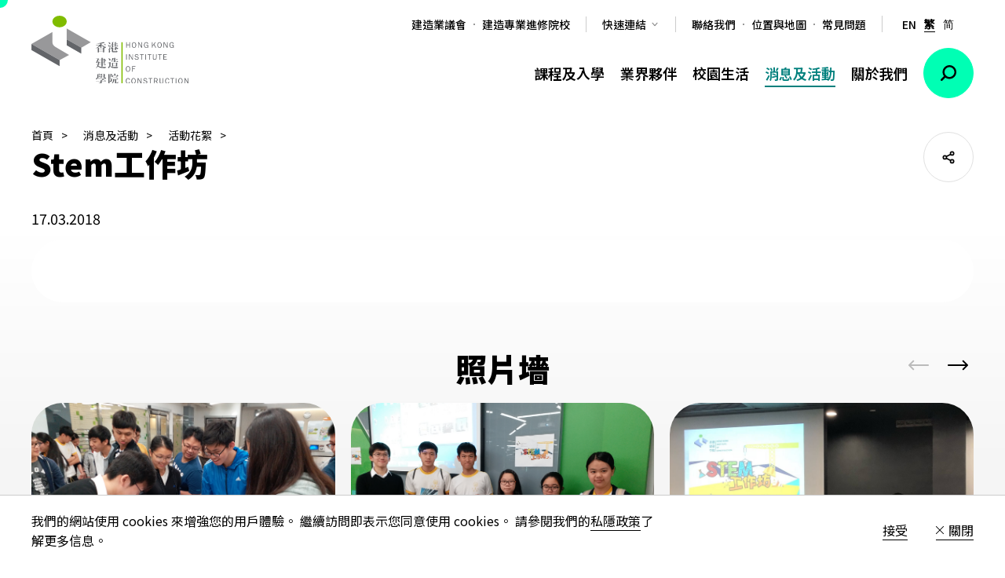

--- FILE ---
content_type: text/html;charset=utf-8
request_url: https://www.hkic.edu.hk/zh-hk/news-and-events/event-highlights/details.2018-03-17-stemworkshop
body_size: 13683
content:

<!DOCTYPE HTML>
<html lang="zh-HK">
<head>
    <meta charset="UTF-8"/>
    
    
        <title>Stem工作坊 | 香港建造學院</title>
        <meta class="swiftype" data-type="string" name="title_no_slug" content="Stem工作坊"/>
        
    
    
        
        <meta class="swiftype" data-type="enum" name="st_keywords" content="[]"/>
        <meta class="swiftype" name="type" data-type="enum" content="news-and-events"/>
        <meta class="swiftype" name="subtype" data-type="enum" content="event-highlight"/>
        <meta class="swiftype" name="page_lang" data-type="enum" content="zh_HK"/>
        <meta class="swiftype" name="last_mod" data-type="date" content="2025-10-22T16:39:03.209+08:00"/>
        <meta class="swiftype" name="release_date" data-type="date" content="2018-03-17T14:58:00.000+08:00"/>
        <meta class="swiftype" name="thumbnail" data-type="enum" content="/content/dam/hkic/event-highlights/2018/0317/d4.png"/>
    
    <meta name="template" content="page-eventhighlight"/>
    <meta name="viewport" content="width=device-width, initial-scale=1"/>

    
    
        
    

    
        <meta property="og:title" content="Stem工作坊 | 香港建造學院"/>
        <meta property="og:type" content="article"/>
        <meta property="og:url" content="https://www.hkic.edu.hk/zh-hk/news-and-events/event-highlights/details.2018-03-17-stemworkshop"/>
        <meta property="og:description" content="description"/>
    

    

    <!-- Google Tag Manager -->
    <script defer="defer" type="text/javascript" src="/.rum/@adobe/helix-rum-js@%5E2/dist/rum-standalone.js"></script>
<script>(function(w,d,s,l,i){w[l]=w[l]||[];w[l].push({'gtm.start':
    new Date().getTime(),event:'gtm.js'});var f=d.getElementsByTagName(s)[0],
    j=d.createElement(s),dl=l!='dataLayer'?'&l='+l:'';j.async=true;j.src=
    'https://www.googletagmanager.com/gtm.js?id='+i+dl;f.parentNode.insertBefore(j,f);
    })(window,document,'script','dataLayer','GTM-N6QC78T');</script>
    <!-- End Google Tag Manager -->

    <link rel="preconnect" href="https://fonts.googleapis.com"/>
    <link rel="preconnect" href="https://fonts.gstatic.com" crossorigin/>
    
    
        <link href="https://fonts.googleapis.com/css2?family=Inter:wght@300;400;500;600;700;900&family=Noto+Sans+TC:wght@300;400;500;600;700;900&display=swap" rel="stylesheet"/>
    
    

    
    

    
    
    
        <link rel="stylesheet" href="/etc.clientlibs/hkic/clientlibs/clientlib-base.lc-b04f2a3a0907c3f358e2f915c0f7cd1d-lc.min.css" type="text/css">

    

    
    
    
        <link rel="stylesheet" href="/etc.clientlibs/hkic/clientlibs/clientlib-details.lc-2b4f1869e85d4227ef93867432fbdd3f-lc.min.css" type="text/css">

    





    
    
    

    

    
    <script src="/etc.clientlibs/hkic/clientlibs/clientlib-3rd-party/core-js-3.36.1.lc-ec5d9b27c66e5507f2bb56a87a94679a-lc.min.js"></script>
<script src="/etc.clientlibs/hkic/clientlibs/clientlib-3rd-party/jquery-3/7/1.lc-2c3f93f38107999c6c106cba15295459-lc.min.js"></script>
<script src="/etc.clientlibs/clientlibs/granite/jquery/granite/csrf.lc-652a558c3774088b61b0530c184710d1-lc.min.js"></script>
<script src="/etc.clientlibs/hkic/clientlibs/clientlib-3rd-party/underscore.lc-bb50e8989e1105edfefd521e5fc3662c-lc.min.js"></script>
<script src="/etc.clientlibs/hkic/clientlibs/clientlib-dependencies.lc-d41d8cd98f00b204e9800998ecf8427e-lc.min.js"></script>


    
    
    
        <link rel="stylesheet" href="/etc.clientlibs/hkic/clientlibs/clientlib-dependencies.lc-d41d8cd98f00b204e9800998ecf8427e-lc.min.css" type="text/css">
<link rel="stylesheet" href="/etc.clientlibs/hkic/clientlibs/clientlib-3rd-party/swiper-5/4/5.lc-8397e2f889b03c7742c563debeb1308c-lc.min.css" type="text/css">
<link rel="stylesheet" href="/etc.clientlibs/hkic/clientlibs/clientlib-3rd-party/intl-tel-input-17.0.8.lc-1cabcac77a61f2f6e78e8550f16a7812-lc.min.css" type="text/css">
<link rel="stylesheet" href="/etc.clientlibs/hkic/clientlibs/clientlib-site.lc-eca6e0b05bc258cbdc44f4efceb7417b-lc.min.css" type="text/css">

    

    
    
    <script async src="/etc.clientlibs/core/wcm/components/commons/datalayer/v2/clientlibs/core.wcm.components.commons.datalayer.v2.lc-1e0136bad0acfb78be509234578e44f9-lc.min.js"></script>


    
    <script async src="/etc.clientlibs/core/wcm/components/commons/datalayer/acdl/core.wcm.components.commons.datalayer.acdl.lc-bf921af342fd2c40139671dbf0920a1f-lc.min.js"></script>



    
    <link rel="shortcut icon" type="image/x-icon" href="/etc.clientlibs/hkic/clientlibs/clientlib-site/resources/favicon.png"/>

    
</head>
<body class="lang_tc  ball2 page-eventhighlight page-general page basicpage" id="page-eventhighlight-34722e3437" data-cmp-link-accessibility-enabled data-cmp-link-accessibility-text="opens in a new tab" data-cmp-data-layer-enabled>
    <noscript><iframe src="https://www.googletagmanager.com/ns.html?id=GTM-N6QC78T" height="0" width="0" style="display:none;visibility:hidden"></iframe></noscript>
    <script>
        window.adobeDataLayer = window.adobeDataLayer || [];
        adobeDataLayer.push({
            page: JSON.parse("{\x22page\u002Deventhighlight\u002D34722e3437\x22:{\x22@type\x22:\x22hkic\/components\/page\u002Deventhighlight\x22,\x22repo:modifyDate\x22:\x222024\u002D11\u002D29T08:42:14Z\x22,\x22dc:title\x22:\x22詳情頁面\x22,\x22xdm:template\x22:\x22\/conf\/hkic\/settings\/wcm\/templates\/page\u002Deventhighlight\x22,\x22xdm:language\x22:\x22zh\u002DHK\x22,\x22xdm:tags\x22:[],\x22repo:path\x22:\x22\/content\/hkic\/zh\u002Dhk\/news\u002Dand\u002Devents\/event\u002Dhighlights\/details.html\x22}}"),
            event:'cmp:show',
            eventInfo: {
                path: 'page.page\u002Deventhighlight\u002D34722e3437'
            }
        });
    </script>
    
    
        




        
<div class="hkic-cmp hkic-cmp-container hkic_col">

    
    <div id="container-79b3ecb099" class="cmp-container">
        


<div class="aem-Grid aem-Grid--12 aem-Grid--default--12 ">
    
    <div class="headerexperiencefragment experiencefragment aem-GridColumn aem-GridColumn--default--12"><div id="headerxf" class="cmp-experiencefragment cmp-experiencefragment--header"><div class="xfpage page basicpage">


    
    
    
    <div id="container-246e937ca1" class=" cmp-container">
        
        <div class="header"><header class="hkic_head js-head" data-swiftype-index='false'>
    <a class="hkic-skip-nav" href="#mainContentTagret" onclick="document.getElementById('mainContentTagret').focus();" title="跳至主要内容">跳至主要内容</a>
    <div class="hkic_head_notice open js-head_notice" data-lastmodified="1759199486233" data-cookiedate="2592000" data-content="&lt;p>緊急維修通知 – 網上課程申請系統&lt;/p>
&lt;p>本機構之網上課程申請系統正進行緊急維修，以確保系統穩定及持續運作。&lt;br>
維修期間，系統會暫停服務。如因此為您帶來不便，我們深感抱歉，並感謝您的體諒與耐心。&lt;br>
技術人員正全力進行維修，務求盡快恢復服務。系統恢復後，我們將於本頁更新通知。&lt;br>
感謝您的留意。&lt;/p>
" style="display: none">
        <div class="hkic_main">
            <a href="#" class="hkic_head_notice_title js-head_notice_toggle" role="button"><span>重要通知</span></a>
            <div class="hkic_head_notice_text"><strong>請留意以下資訊：</strong><br/><p>緊急維修通知 – 網上課程申請系統</p>
<p>本機構之網上課程申請系統正進行緊急維修，以確保系統穩定及持續運作。<br>
維修期間，系統會暫停服務。如因此為您帶來不便，我們深感抱歉，並感謝您的體諒與耐心。<br>
技術人員正全力進行維修，務求盡快恢復服務。系統恢復後，我們將於本頁更新通知。<br>
感謝您的留意。</p>
</div>
            <a href="#" class="hkic_head_notice_close js-head_notice_close" role="button"><span>關閉</span></a>
        </div>
    </div>
    <div class="hkic_main">
        <div class="hkic_head_container">
            <div class="hkic_head_logo">
                <a href="/zh-hk" aria-label="HKIC">
                    <img src="/content/dam/hkic/common/logo/logo_hkic.svg" class="normal" alt="香港建造學院 HKIC"/>
                    <img src="/content/dam/hkic/common/logo/logo_hkic_simplified.svg" class="small" alt="香港建造學院 HKIC"/>
                </a>
            </div>
            <div class="hkic_head_menu">
                <div class="hkic_head_menu_top">
                    
                    
                        <div class="hkic_head_menu_group">
                            <a href="https://www.cic.hk/chi/" target="_blank" rel="noopener noreferrer">
                                建造業議會
                            </a>
                        
                            <a href="/zh-hk/about/spdc" target="_self">
                                建造專業進修院校
                            </a>
                        </div>
                        
                    
                        
                        <div class="hkic_head_menu_group js-quick_drop">
                            <a href="" class="hkic_head_menu_group_drop js-quick_drop_toggle" role="button">快速連結</a>
                            <div class="hkic_head_menu_group_dropdown">
                                <a href="/zh-hk/about/hkic" target="_self">
                                    香港建造學院
                                </a>
                            
                                <a href="/zh-hk/learning-exp/canvas" target="_self">
                                    Canvas
                                </a>
                            
                                <a href="https://library.hkic.edu.hk/discovery/search?vid=852HKIC_INST:852HKIC_INST&lang=zh-tw" target="_blank" class="external" rel="noopener noreferrer">
                                    LRC檢索易
                                </a>
                            </div>
                        </div>
                    
                        <div class="hkic_head_menu_group">
                            <a href="/zh-hk/contact-us" target="_self">
                                聯絡我們
                            </a>
                        
                            <a href="/zh-hk/about/location" target="_self">
                                位置與地圖
                            </a>
                        
                            <a href="/zh-hk/faq" target="_self">
                                常見問題
                            </a>
                        </div>
                        
                    
                    <div class="hkic_head_menu_group hkic_head_menu_group--lang">
                        <a href="/en/news-and-events/event-highlights/details.2018-03-17-stemworkshop">EN</a>
                        <a class="active">繁</a>
                        <a href="/zh-cn/news-and-events/event-highlights/details.2018-03-17-stemworkshop">简</a>
                    </div>
                </div>
                <div class="hkic_head_menu_main">
                    
                        <a href="/zh-hk/programmes" class="js-head_toggle " data-expand="x1" target="_self" role="button">課程及入學</a>
                    
                        <a href="/zh-hk/partners" class="js-head_toggle " data-expand="x2" target="_self" role="button">業界夥伴</a>
                    
                        <a href="/zh-hk/learning-exp" class="js-head_toggle " data-expand="x3" target="_self" role="button">校園生活</a>
                    
                        <a href="/zh-hk/news-and-events" class="js-head_toggle active" data-expand="x4" target="_self" role="button">消息及活動</a>
                    
                        <a href="/zh-hk/about" class="js-head_toggle " data-expand="x5" target="_self" role="button">關於我們</a>
                    
                    <a href="#" class="hkic_btn hkic_btn--search js-search" aria-label="Search" role="button"></a>
                    <a href="#" class="hkic_btn hkic_btn--menu js-mobile" aria-label="Menu" role="button"></a>
                </div>
            </div>
        </div>
    </div>
    
        <div class="hkic_head_expand js-head_expand" id="x1" aria-expanded="false" style="display: none;">
            <div class="hkic_main">
                <div class="hkic_head_expand_text">
                    <div class="hkic_content">
                        <div class="h2">課程及入學</div>
                        <div class="p"><p>學院為建造業的人士提供建造業技術及管理培訓，立即選擇適合的課程申請入學。</p></div>
                        <div class="hkic_link_list">
                            <a href="/zh-hk/programmes" target="_self" class="hkic_link">
                                瀏覽更多
                            </a>
                        </div>
                    </div>
                </div>
                <div class="hkic_head_expand_menu">
                    <ul>
                        <li class="js-menu_hover">
                            <a href="/zh-hk/programmes/skill-training" target="_self">
                                技術培訓
                            </a>
                            
                        </li>
                    
                        <li class="js-menu_hover">
                            <a href="/zh-hk/programmes/skill-upgrade" target="_self">
                                技術提升
                            </a>
                            
                        </li>
                    
                        <li class="js-menu_hover">
                            <a href="/zh-hk/programmes/adv-dip-certs" target="_self">
                                高等文憑、建造文憑和建造證書
                            </a>
                            
                        </li>
                    
                        <li class="js-menu_hover">
                            <a href="/zh-hk/programmes/pro-dev" target="_self">
                                專業進修
                            </a>
                            
                        </li>
                    
                        <li class="js-menu_hover">
                            <a href="/zh-hk/programmes/fce" target="_self">
                                未來建造英才課程
                            </a>
                            
                        </li>
                    
                        <li class="js-menu_hover">
                            <a href="/zh-hk/programmes/master-class" target="_self">
                                大師級培訓課程
                            </a>
                            
                        </li>
                    
                        <li class="js-menu_hover">
                            <a href="/zh-hk/programmes/safety-training" target="_self">
                                安全訓練
                            </a>
                            
                        </li>
                    
                        <li class="js-menu_hover">
                            <a href="/zh-hk/programmes/non-chinese" target="_self">
                                非華語人士課程
                            </a>
                            
                        </li>
                    
                        <li class="js-menu_hover">
                            <a href="/zh-hk/programmes/one-exam-multi-cert" target="_self">
                                灣區標準及一試多證
                            </a>
                            
                        </li>
                    
                        <li class="js-menu_hover">
                            <a href="/zh-hk/programmes/all" target="_self">
                                課程總覽
                            </a>
                            
                        </li>
                    </ul>
                </div>
            </div>
        </div>
    
        <div class="hkic_head_expand js-head_expand" id="x2" aria-expanded="false" style="display: none;">
            <div class="hkic_main">
                <div class="hkic_head_expand_text">
                    <div class="hkic_content">
                        <div class="h2">業界夥伴</div>
                        <div class="p"><p>香港建造學院與業界保持緊密合作關係，推動建造業，並致力為學院學生提供持續進修及就業雙軌發展的機會。</p>
</div>
                        <div class="hkic_link_list">
                            <a href="/zh-hk/partners" target="_self" class="hkic_link">
                                瀏覽更多
                            </a>
                        </div>
                    </div>
                </div>
                <div class="hkic_head_expand_menu">
                    <ul>
                        <li class="js-menu_hover">
                            <a href="/zh-hk/partners/cos" target="_self">
                                合作培訓計劃
                            </a>
                            <ul>
                                <li>
                                    <a href="/zh-hk/partners/cos/itcts" target="_self">
                                        中級技工合作培訓計劃（僱主）
                                        
                                    </a>
                                </li>
                            
                                <li>
                                    <a href="/zh-hk/partners/cos/itcts-trainee" target="_self">
                                        中級技工合作培訓計劃（學生）
                                        
                                    </a>
                                </li>
                            
                                <li>
                                    <a href="/zh-hk/partners/cos/itcts-sec" target="_self">
                                        中級技工合作培訓計劃（技術提升課程）
                                        
                                    </a>
                                </li>
                            
                                <li>
                                    <a href="/zh-hk/partners/cos/itcts-sec-multi-skilled" target="_self">
                                        中級技工合作培訓計劃（技術提升課程）「一專多能」特別班
                                        
                                    </a>
                                </li>
                            
                                <li>
                                    <a href="/zh-hk/partners/cos/acmts-sec" target="_self">
                                        進階工藝培訓計劃–先導計劃（技術提升課程）
                                        
                                    </a>
                                </li>
                            
                                <li>
                                    <a href="/zh-hk/partners/cos/ccsp" target="_self">
                                        建造業及安全操作證書
                                        
                                    </a>
                                </li>
                            </ul>
                        </li>
                    
                        <li class="js-menu_hover">
                            <a href="/zh-hk/partners/atp" target="_self">
                                認可技術專才培訓計劃
                            </a>
                            <ul>
                                <li>
                                    <a href="/zh-hk/partners/atp/certificate" target="_self">
                                        認可技術專才培訓計劃（證書）
                                        
                                    </a>
                                </li>
                            
                                <li>
                                    <a href="/zh-hk/partners/atp/diploma" target="_self">
                                        認可技術專才培訓計劃（文憑）
                                        
                                    </a>
                                </li>
                            
                                <li>
                                    <a href="/zh-hk/partners/atp/employers" target="_self">
                                        認可僱主名冊
                                        
                                    </a>
                                </li>
                            </ul>
                        </li>
                    
                        <li class="js-menu_hover">
                            <a href="/zh-hk/partners/otjss" target="_self">
                                在職技術鞏固資助計劃
                            </a>
                            
                        </li>
                    
                        <li class="js-menu_hover">
                            <a href="/zh-hk/partners/ictp" target="_self">
                                行業夥伴培訓課程
                            </a>
                            
                        </li>
                    
                        <li class="js-menu_hover">
                            <a href="/zh-hk/partners/others" target="_self">
                                其他計劃
                            </a>
                            <ul>
                                <li>
                                    <a href="/zh-hk/partners/others/ufsf-tp" target="_self">
                                        城市林務發展基金 - 見習生計劃
                                        
                                    </a>
                                </li>
                            </ul>
                        </li>
                    
                        <li class="js-menu_hover">
                            <a href="/zh-hk/partners/steam-alliance" target="_self">
                                STEAM聯盟
                            </a>
                            
                        </li>
                    
                        <li class="js-menu_hover">
                            <a href="/zh-hk/partners/hiring" target="_self">
                                聘用畢業學生
                            </a>
                            
                        </li>
                    
                        <li class="js-menu_hover">
                            <a href="/zh-hk/partners/employers-area" target="_self">
                                僱主服務
                            </a>
                            <ul>
                                <li>
                                    <a href="/zh-hk/partners/employers-area/employers-appreciation-ceremony" target="_self">
                                        僱主嘉許典禮
                                        
                                    </a>
                                </li>
                            
                                <li>
                                    <a href="/zh-hk/partners/employers-area/employers-sminar" target="_self">
                                        僱主講座
                                        
                                    </a>
                                </li>
                            </ul>
                        </li>
                    </ul>
                </div>
            </div>
        </div>
    
        <div class="hkic_head_expand js-head_expand" id="x3" aria-expanded="false" style="display: none;">
            <div class="hkic_main">
                <div class="hkic_head_expand_text">
                    <div class="hkic_content">
                        <div class="h2">校園生活</div>
                        <div class="p"><p>透過整合多元化的發展活動及課程，提升學生的自信心。</p></div>
                        <div class="hkic_link_list">
                            <a href="/zh-hk/learning-exp" target="_self" class="hkic_link">
                                瀏覽更多
                            </a>
                        </div>
                    </div>
                </div>
                <div class="hkic_head_expand_menu">
                    <ul>
                        <li class="js-menu_hover">
                            <a href="/zh-hk/learning-exp/worldskills-competition" target="_self">
                                世界技能大賽
                            </a>
                            
                        </li>
                    
                        <li class="js-menu_hover">
                            <a href="/zh-hk/learning-exp/student-dev" target="_self">
                                學生發展
                            </a>
                            <ul>
                                <li>
                                    <a href="/zh-hk/learning-exp/student-dev/whole-person-dev" target="_self">
                                        全人發展
                                        
                                    </a>
                                </li>
                            
                                <li>
                                    <a href="/zh-hk/learning-exp/student-dev/volunteering-services" target="_self">
                                        義工服務
                                        
                                    </a>
                                </li>
                            
                                <li>
                                    <a href="/zh-hk/learning-exp/student-dev/sports-exp" target="_self">
                                        運動體驗
                                        
                                    </a>
                                </li>
                            
                                <li>
                                    <a href="/zh-hk/learning-exp/student-dev/student-counselling" target="_self">
                                        學生輔導
                                        
                                    </a>
                                </li>
                            </ul>
                        </li>
                    
                        <li class="js-menu_hover">
                            <a href="/zh-hk/learning-exp/lrc" target="_self">
                                學習資源中心
                            </a>
                            <ul>
                                <li>
                                    <a href="/zh-hk/learning-exp/lrc/about" target="_self">
                                        關於LRC
                                        
                                    </a>
                                </li>
                            
                                <li>
                                    <a href="/zh-hk/learning-exp/lrc/borrowing-services" target="_self">
                                        借閱服務
                                        
                                    </a>
                                </li>
                            
                                <li>
                                    <a href="/zh-hk/learning-exp/lrc/self-study-res" target="_self">
                                        自學資源
                                        
                                    </a>
                                </li>
                            
                                <li>
                                    <a href="https://library.hkic.edu.hk/discovery/account?vid=852HKIC_INST:852HKIC_INST&section=overview&lang=zh-tw" target="_self">
                                        學習資源中心帳戶
                                        
                                    </a>
                                </li>
                            
                                <li>
                                    <a href="/zh-hk/learning-exp/lrc/facilities" target="_self">
                                        中心設施
                                        
                                    </a>
                                </li>
                            </ul>
                        </li>
                    
                        <li class="js-menu_hover">
                            <a href="/zh-hk/learning-exp/css" target="_self">
                                學生就業支援服務
                            </a>
                            
                        </li>
                    
                        <li class="js-menu_hover">
                            <a href="/zh-hk/learning-exp/ssps" target="_self">
                                學生工地實習計劃
                            </a>
                            
                        </li>
                    
                        <li class="js-menu_hover">
                            <a href="/zh-hk/learning-exp/alumni" target="_self">
                                校友
                            </a>
                            <ul>
                                <li>
                                    <a href="/zh-hk/learning-exp/alumni/outstanding-apprentice" target="_self">
                                        傑出學徒選舉
                                        
                                    </a>
                                </li>
                            
                                <li>
                                    <a href="/zh-hk/learning-exp/alumni/outstanding-alumni" target="_self">
                                        傑出校友獎
                                        
                                    </a>
                                </li>
                            
                                <li>
                                    <a href="/zh-hk/learning-exp/alumni/alumni-activities" target="_self">
                                        校友活動園地
                                        
                                    </a>
                                </li>
                            </ul>
                        </li>
                    </ul>
                </div>
            </div>
        </div>
    
        <div class="hkic_head_expand js-head_expand" id="x4" aria-expanded="false" style="display: none;">
            <div class="hkic_main">
                <div class="hkic_head_expand_text">
                    <div class="hkic_content">
                        <div class="h2">消息及活動</div>
                        <div class="p"><p>最新消息及活動。</p>
</div>
                        <div class="hkic_link_list">
                            <a href="/zh-hk/news-and-events" target="_self" class="hkic_link">
                                瀏覽更多
                            </a>
                        </div>
                    </div>
                </div>
                <div class="hkic_head_expand_menu">
                    <ul>
                        <li class="js-menu_hover">
                            <a href="/zh-hk/news-and-events/latest-news" target="_self">
                                最新消息
                            </a>
                            
                        </li>
                    
                        <li class="js-menu_hover">
                            <a href="/zh-hk/news-and-events/event-list" target="_self">
                                活動一覽
                            </a>
                            
                        </li>
                    
                        <li class="js-menu_hover">
                            <a href="/zh-hk/news-and-events/event-highlights" target="_self">
                                活動花絮
                            </a>
                            
                        </li>
                    
                        <li class="js-menu_hover">
                            <a href="/zh-hk/news-and-events/media-coverage" target="_self">
                                傳媒報道
                            </a>
                            
                        </li>
                    
                        <li class="js-menu_hover">
                            <a href="/zh-hk/news-and-events/video-library" target="_self">
                                影片庫
                            </a>
                            
                        </li>
                    </ul>
                </div>
            </div>
        </div>
    
        <div class="hkic_head_expand js-head_expand" id="x5" aria-expanded="false" style="display: none;">
            <div class="hkic_main">
                <div class="hkic_head_expand_text">
                    <div class="hkic_content">
                        <div class="h2">關於我們</div>
                        <div class="p"><p>香港建造學院前身為建造業訓練局，在本港已有超過50年的培訓經驗。</p>
</div>
                        <div class="hkic_link_list">
                            <a href="/zh-hk/about" target="_self" class="hkic_link">
                                瀏覽更多
                            </a>
                        </div>
                    </div>
                </div>
                <div class="hkic_head_expand_menu">
                    <ul>
                        <li class="js-menu_hover">
                            <a href="/zh-hk/about/hkic" target="_self">
                                香港建造學院
                            </a>
                            
                        </li>
                    
                        <li class="js-menu_hover">
                            <a href="/zh-hk/about/spdc" target="_self">
                                建造專業進修院校
                            </a>
                            
                        </li>
                    
                        <li class="js-menu_hover">
                            <a href="/zh-hk/about/cfc" target="_self">
                                未來建造中心
                            </a>
                            
                        </li>
                    
                        <li class="js-menu_hover">
                            <a href="/zh-hk/about/governance" target="_self">
                                管治
                            </a>
                            
                        </li>
                    
                        <li class="js-menu_hover">
                            <a href="/zh-hk/about/milestone" target="_self">
                                里程
                            </a>
                            
                        </li>
                    
                        <li class="js-menu_hover">
                            <a href="/zh-hk/about/facilities" target="_self">
                                設施
                            </a>
                            
                        </li>
                    
                        <li class="js-menu_hover">
                            <a href="/zh-hk/about/location" target="_self">
                                位置與地圖
                            </a>
                            
                        </li>
                    
                        <li class="js-menu_hover">
                            <a href="/zh-hk/about/media-enquiries" target="_self">
                                傳媒查詢
                            </a>
                            
                        </li>
                    
                        <li class="js-menu_hover">
                            <a href="https://www.cic.hk/career/chi/jobs/index.html" target="_blank">
                                工作機會
                            </a>
                            
                        </li>
                    </ul>
                </div>
            </div>
        </div>
    
</header>
<section class="hkic_mobile js-mobile_menu" data-swiftype-index='false'>
    <div class="hkic_mobile_top">
        <div class="hkic_main">
            <div class="hkic_mobile_logo">
                <a href="/zh-hk" aria-label="HKIC">
                    <img src="/content/dam/hkic/common/logo/logo_hkic_simplified.svg" class="normal" alt="香港建造學院 HKIC"/>
                </a>
            </div>
            <div class="hkic_mobile_btn">
                <div class="hkic_mobile_lang">
                    
                    <a href="/en/news-and-events/event-highlights/details.2018-03-17-stemworkshop">EN</a>
                    <a class="active">繁</a>
                    <a href="/zh-cn/news-and-events/event-highlights/details.2018-03-17-stemworkshop">简</a>
                </div>
                <a href="#" class="hkic_btn hkic_btn--close js-mobile" aria-label="Close" role="button"></a>
            </div>
        </div>
    </div>
    <div class="hkic_mobile_body hkic_mobile_body--narrow">
        <div class="hkic_main">
            <div class="hkic_mobile_menu">
                <a href="/zh-hk" class="js-mobile_submenu" role="button">首頁</a>
                
                    <a href="#m_x1" class="js-mobile_submenu">課程及入學</a>
                    <div class="hkic_mobile_submenu" id="m_x1" style="display:none;">
                        <a href="/zh-hk/programmes" target="_self">瀏覽更多</a>
                        
                            <a href="/zh-hk/programmes/skill-training" target="_self">技術培訓</a>
                        
                            <a href="/zh-hk/programmes/skill-upgrade" target="_self">技術提升</a>
                        
                            <a href="/zh-hk/programmes/adv-dip-certs" target="_self">高等文憑、建造文憑和建造證書</a>
                        
                            <a href="/zh-hk/programmes/pro-dev" target="_self">專業進修</a>
                        
                            <a href="/zh-hk/programmes/fce" target="_self">未來建造英才課程</a>
                        
                            <a href="/zh-hk/programmes/master-class" target="_self">大師級培訓課程</a>
                        
                            <a href="/zh-hk/programmes/safety-training" target="_self">安全訓練</a>
                        
                            <a href="/zh-hk/programmes/non-chinese" target="_self">非華語人士課程</a>
                        
                            <a href="/zh-hk/programmes/one-exam-multi-cert" target="_self">灣區標準及一試多證</a>
                        
                            <a href="/zh-hk/programmes/all" target="_self">課程總覽</a>
                        
                        <a href="" class="hkic_mobile_menu_back js-mobile_submenu_back" role="button">返回</a>
                    </div>
                
                    <a href="#m_x2" class="js-mobile_submenu">業界夥伴</a>
                    <div class="hkic_mobile_submenu" id="m_x2" style="display:none;">
                        <a href="/zh-hk/partners" target="_self">瀏覽更多</a>
                        
                            <a href="/zh-hk/partners/cos" target="_self">合作培訓計劃</a>
                        
                            <a href="/zh-hk/partners/atp" target="_self">認可技術專才培訓計劃</a>
                        
                            <a href="/zh-hk/partners/otjss" target="_self">在職技術鞏固資助計劃</a>
                        
                            <a href="/zh-hk/partners/ictp" target="_self">行業夥伴培訓課程</a>
                        
                            <a href="/zh-hk/partners/others" target="_self">其他計劃</a>
                        
                            <a href="/zh-hk/partners/steam-alliance" target="_self">STEAM聯盟</a>
                        
                            <a href="/zh-hk/partners/hiring" target="_self">聘用畢業學生</a>
                        
                            <a href="/zh-hk/partners/employers-area" target="_self">僱主服務</a>
                        
                        <a href="" class="hkic_mobile_menu_back js-mobile_submenu_back" role="button">返回</a>
                    </div>
                
                    <a href="#m_x3" class="js-mobile_submenu">校園生活</a>
                    <div class="hkic_mobile_submenu" id="m_x3" style="display:none;">
                        <a href="/zh-hk/learning-exp" target="_self">瀏覽更多</a>
                        
                            <a href="/zh-hk/learning-exp/worldskills-competition" target="_self">世界技能大賽</a>
                        
                            <a href="/zh-hk/learning-exp/student-dev" target="_self">學生發展</a>
                        
                            <a href="/zh-hk/learning-exp/lrc" target="_self">學習資源中心</a>
                        
                            <a href="/zh-hk/learning-exp/css" target="_self">學生就業支援服務</a>
                        
                            <a href="/zh-hk/learning-exp/ssps" target="_self">學生工地實習計劃</a>
                        
                            <a href="/zh-hk/learning-exp/alumni" target="_self">校友</a>
                        
                        <a href="" class="hkic_mobile_menu_back js-mobile_submenu_back" role="button">返回</a>
                    </div>
                
                    <a href="#m_x4" class="js-mobile_submenu">消息及活動</a>
                    <div class="hkic_mobile_submenu" id="m_x4" style="display:none;">
                        <a href="/zh-hk/news-and-events" target="_self">瀏覽更多</a>
                        
                            <a href="/zh-hk/news-and-events/latest-news" target="_self">最新消息</a>
                        
                            <a href="/zh-hk/news-and-events/event-list" target="_self">活動一覽</a>
                        
                            <a href="/zh-hk/news-and-events/event-highlights" target="_self">活動花絮</a>
                        
                            <a href="/zh-hk/news-and-events/media-coverage" target="_self">傳媒報道</a>
                        
                            <a href="/zh-hk/news-and-events/video-library" target="_self">影片庫</a>
                        
                        <a href="" class="hkic_mobile_menu_back js-mobile_submenu_back" role="button">返回</a>
                    </div>
                
                    <a href="#m_x5" class="js-mobile_submenu">關於我們</a>
                    <div class="hkic_mobile_submenu" id="m_x5" style="display:none;">
                        <a href="/zh-hk/about" target="_self">瀏覽更多</a>
                        
                            <a href="/zh-hk/about/hkic" target="_self">香港建造學院</a>
                        
                            <a href="/zh-hk/about/spdc" target="_self">建造專業進修院校</a>
                        
                            <a href="/zh-hk/about/cfc" target="_self">未來建造中心</a>
                        
                            <a href="/zh-hk/about/governance" target="_self">管治</a>
                        
                            <a href="/zh-hk/about/milestone" target="_self">里程</a>
                        
                            <a href="/zh-hk/about/facilities" target="_self">設施</a>
                        
                            <a href="/zh-hk/about/location" target="_self">位置與地圖</a>
                        
                            <a href="/zh-hk/about/media-enquiries" target="_self">傳媒查詢</a>
                        
                            <a href="https://www.cic.hk/career/chi/jobs/index.html" target="_blank">工作機會</a>
                        
                        <a href="" class="hkic_mobile_menu_back js-mobile_submenu_back" role="button">返回</a>
                    </div>
                
            </div>
            
                <div class="hkic_mobile_link">
                    <a href="https://www.cic.hk/chi/" target="_blank">建造業議會</a>
                
                    <a href="/zh-hk/about/spdc" target="_self">建造專業進修院校</a>
                </div>
            
                <div class="hkic_mobile_link">
                    <a href="/zh-hk/about/hkic" target="_self">香港建造學院</a>
                
                    <a href="/zh-hk/learning-exp/canvas" target="_self">Canvas</a>
                
                    <a href="https://library.hkic.edu.hk/discovery/search?vid=852HKIC_INST:852HKIC_INST&lang=zh-tw" target="_blank">LRC檢索易</a>
                </div>
            
                <div class="hkic_mobile_link">
                    <a href="/zh-hk/contact-us" target="_self">聯絡我們</a>
                
                    <a href="/zh-hk/about/location" target="_self">位置與地圖</a>
                
                    <a href="/zh-hk/faq" target="_self">常見問題</a>
                </div>
            
            <div class="hkic_mobile_foot">
                <a href="/zh-hk/bad-weather" target="_self">
                    惡劣天氣安排
                </a>
            
                <a href="/zh-hk/disclaimer" target="_self">
                    免責聲明
                </a>
            
                <a href="/zh-hk/privacy-policy" target="_self">
                    私隱政策
                </a>
            
                <a href="/zh-hk/sitemap" target="_self">
                    網站地圖
                </a>
            </div>
            <div class="hkic_mobile_sns">
                <a href="https://www.facebook.com/hkic.official/" target="_blank" class="hkic_sns hkic_sns--facebook" aria-label="Facebook"></a>
                
                <a href="https://www.instagram.com/hkic.official/" rel="noopener noreferrer" target="_blank" class="hkic_sns hkic_sns--ig" aria-label="IG"></a>
                
                <a href="https://www.youtube.com/@hkic.official" target="_blank" class="hkic_sns hkic_sns--youtube" aria-label="Youtube"></a>
                
                
                
                
                
                
                
            </div>
        </div>
    </div>
</section>
<section class="hkic_mobile js-search_menu" data-swiftype-index='false'>
    <div class="hkic_mobile_top">
        <div class="hkic_main">
            <div class="hkic_mobile_logo">
                <a href="/zh-hk" aria-label="HKIC">
                    <img src="/content/dam/hkic/common/logo/logo_hkic_simplified.svg" class="normal" alt="HKIC Logo"/>
                </a>
            </div>
            <div class="hkic_mobile_btn">
                <a href="#" class="hkic_btn hkic_btn--close js-search" aria-label="Close"></a>
            </div>
        </div>
    </div>
    <div class="hkic_mobile_body">
        <div class="hkic_main js-search_main">
            <div class="hkic_content hkic_mobile_search">
                <div class="h2">你好，你想搜尋什麽？</div>
            </div>
            <div class="hkic_row hkic_row--1_1">
                <div class="hkic_col">
                    <div class="hkic_content_box hkic_content_box--purple_bg hkic_content_box--stretch">
                        <form class="hkic_search hkic_search--white" autocomplete="off" data-programmes-search-path="/zh-hk/programmes-search" data-others-search-path="/zh-hk/search" data-programmes-suggestion-api="/zh-hk/news-and-events/event-highlights/details.programmes_suggestion_search.json" data-general-suggestion-api="/zh-hk/news-and-events/event-highlights/details.general_suggestion_search.json">
                            <div class="hkic_filter effect effect_up">
                                <div class="hkic_filter_group js-tab">
                                    <a class="active programmes-tab_item js-tab_item js-form_switch">
                                        課程
                                    </a>
                                    <a class="others-tab_item js-tab_item js-form_switch">
                                        其他
                                    </a>
                                </div>
                            </div>
                            <div class="hkic_search_box">
                                <input class="hkic_search_text js-suggest" type="text" value="" placeholder="搜尋關鍵字" aria-label="Search here"/>
                                <input class="hkic_search_submit" type="submit" aria-label="Submit" value=" "/>
                                <input class="hkic_search_reset" type="reset" aria-label="Reset" value=" "/>
                            </div>
                        </form>
                        <div class="hkic_search_suggest js-suggest_box"></div>
                    </div>
                </div>
                <div class="hkic_col">
                    <div class="hkic_hot">
                        <div class="hkic_hot_title">熱門搜尋</div>
                        <div class="hkic_hot_link">
                            <a href="/zh-hk/programmes/skill-training" target="_self">技術培訓</a>
                        
                            <a href="/zh-hk/programmes/pro-dev" target="_self">專業進修</a>
                        
                            <a href="/zh-hk/programmes/master-class" target="_self">大師級培訓課程</a>
                        
                            <a href="/zh-hk/programmes/safety-training" target="_self">安全訓練</a>
                        </div>
                    </div>
                </div>
            </div>
            <div class="hkic_row hkic_row--1_1_1_1">
                <div class="hkic_col">
                    <div data-search-path="/zh-hk/programmes-search" class="hkic_search_panel_cat_card
                                hkic_content_box
                                hkic_content_box--pale_bg
                                hkic_content_box--stretch
                                js-search_adv_toggle" style="cursor: pointer;">
                        <div class="hkic_content">
                            <div class="hkic_icon" style="background-image:url(/content/dam/hkic/common/demo/diploma_4.png);"></div>
                            <div class="h5">所有課程</div>
                        </div>
                        <a href="javascript:void(0)" class="hkic_arrow" aria-label="查看更多" role="button"></a>
                    </div>
                </div>
<div class="hkic_col">
                    <div data-search-path="/zh-hk/programmes-search?cat_opt%5B%5D=hkic%3Aprogramme%2Fcategory%2Fskill-training" data-sub-panel-path="/content/experience-fragments/hkic/zh-hk/search-panel-fragments/search-sub-panel-fragments/skill-training/master" class="hkic_search_panel_cat_card
                                hkic_content_box
                                hkic_content_box--pale_bg
                                hkic_content_box--stretch
                                js-search_adv_toggle" style="cursor: pointer;">
                        <div class="hkic_content">
                            <div class="hkic_icon" style="background-image:url(/content/dam/hkic/common/demo/diploma_4.png);"></div>
                            <div class="h5">技術培訓</div>
                        </div>
                        <a href="javascript:void(0)" class="hkic_arrow" aria-label="查看更多" role="button"></a>
                    </div>
                </div>
<div class="hkic_col">
                    <div data-search-path="/zh-hk/programmes-search?cat_opt%5B%5D=hkic%3Aprogramme%2Fcategory%2Fskill-upgrade" data-sub-panel-path="/content/experience-fragments/hkic/zh-hk/search-panel-fragments/search-sub-panel-fragments/skill-upgrade/master" class="hkic_search_panel_cat_card
                                hkic_content_box
                                hkic_content_box--pale_bg
                                hkic_content_box--stretch
                                js-search_adv_toggle" style="cursor: pointer;">
                        <div class="hkic_content">
                            <div class="hkic_icon" style="background-image:url(/content/dam/hkic/common/demo/diploma_3.png);"></div>
                            <div class="h5">技術提升</div>
                        </div>
                        <a href="javascript:void(0)" class="hkic_arrow" aria-label="查看更多" role="button"></a>
                    </div>
                </div>
<div class="hkic_col">
                    <div data-search-path="/zh-hk/programmes-search?cat_opt%5B%5D=hkic%3Aprogramme%2Fcategory%2Fadvanced-diploma-certificate%2Fadvanced-diploma&amp;cat_opt%5B%5D=hkic%3Aprogramme%2Fcategory%2Fadvanced-diploma-certificate%2Fdiploma&amp;cat_opt%5B%5D=hkic%3Aprogramme%2Fcategory%2Fadvanced-diploma-certificate%2Fcertificate" data-sub-panel-path="/content/experience-fragments/hkic/zh-hk/search-panel-fragments/search-sub-panel-fragments/advanced-diploma-and-certificate/master" class="hkic_search_panel_cat_card
                                hkic_content_box
                                hkic_content_box--pale_bg
                                hkic_content_box--stretch
                                js-search_adv_toggle" style="cursor: pointer;">
                        <div class="hkic_content">
                            <div class="hkic_icon" style="background-image:url(/content/dam/hkic/common/demo/diploma_2.png);"></div>
                            <div class="h5">高等文憑、文憑和證書</div>
                        </div>
                        <a href="javascript:void(0)" class="hkic_arrow" aria-label="查看更多" role="button"></a>
                    </div>
                </div>
<div class="hkic_col">
                    <div data-search-path="/zh-hk/programmes-search?cat_opt%5B%5D=hkic%3Aprogramme%2Fcategory%2Fprofessional-development" data-sub-panel-path="/content/experience-fragments/hkic/zh-hk/search-panel-fragments/search-sub-panel-fragments/professional-development/master" class="hkic_search_panel_cat_card
                                hkic_content_box
                                hkic_content_box--pale_bg
                                hkic_content_box--stretch
                                js-search_adv_toggle" style="cursor: pointer;">
                        <div class="hkic_content">
                            <div class="hkic_icon" style="background-image:url(/content/dam/hkic/common/demo/diploma_1.png);"></div>
                            <div class="h5">專業進修</div>
                        </div>
                        <a href="javascript:void(0)" class="hkic_arrow" aria-label="查看更多" role="button"></a>
                    </div>
                </div>
<div class="hkic_col">
                    <div data-search-path="/zh-hk/programmes-search?cat_opt%5B%5D=hkic%3Aprogramme%2Fcategory%2Fmaster-class" data-sub-panel-path="/content/experience-fragments/hkic/zh-hk/search-panel-fragments/search-sub-panel-fragments/master-class/master" class="hkic_search_panel_cat_card
                                hkic_content_box
                                hkic_content_box--pale_bg
                                hkic_content_box--stretch
                                js-search_adv_toggle" style="cursor: pointer;">
                        <div class="hkic_content">
                            <div class="hkic_icon" style="background-image:url(/content/dam/hkic/common/demo/diploma_3.png);"></div>
                            <div class="h5">大師級培訓課程</div>
                        </div>
                        <a href="javascript:void(0)" class="hkic_arrow" aria-label="查看更多" role="button"></a>
                    </div>
                </div>
<div class="hkic_col">
                    <div data-search-path="/zh-hk/programmes-search?cat_opt%5B%5D=hkic%3Aprogramme%2Fcategory%2Fsafety-training" data-sub-panel-path="/content/experience-fragments/hkic/zh-hk/search-panel-fragments/search-sub-panel-fragments/safety-training/master" class="hkic_search_panel_cat_card
                                hkic_content_box
                                hkic_content_box--pale_bg
                                hkic_content_box--stretch
                                js-search_adv_toggle" style="cursor: pointer;">
                        <div class="hkic_content">
                            <div class="hkic_icon" style="background-image:url(/content/dam/hkic/common/demo/diploma_2.png);"></div>
                            <div class="h5">安全訓練</div>
                        </div>
                        <a href="javascript:void(0)" class="hkic_arrow" aria-label="查看更多" role="button"></a>
                    </div>
                </div>
<div class="hkic_col">
                    <div data-search-path="/zh-hk/programmes-search?cat_opt%5B%5D=hkic%3Aprogramme%2Fcategory%2Fcourses-for-non-chinese-speaker" data-sub-panel-path="/content/experience-fragments/hkic/zh-hk/search-panel-fragments/search-sub-panel-fragments/programmes-for-non-chinese-speaker/master" class="hkic_search_panel_cat_card
                                hkic_content_box
                                hkic_content_box--pale_bg
                                hkic_content_box--stretch
                                js-search_adv_toggle" style="cursor: pointer;">
                        <div class="hkic_content">
                            <div class="hkic_icon" style="background-image:url(/content/dam/hkic/common/demo/diploma_4.png);"></div>
                            <div class="h5">非華語人士課程</div>
                        </div>
                        <a href="javascript:void(0)" class="hkic_arrow" aria-label="查看更多" role="button"></a>
                    </div>
                </div>
<div class="hkic_col">
                    <div data-search-path="/zh-hk/programmes-search?study_mode=FT" class="hkic_search_panel_cat_card
                                hkic_content_box
                                hkic_content_box--pale_bg
                                hkic_content_box--stretch
                                js-search_adv_toggle" style="cursor: pointer;">
                        <div class="hkic_content">
                            <div class="hkic_icon" style="background-image:url(/content/dam/hkic/common/demo/diploma_4.png);"></div>
                            <div class="h5">全日制課程</div>
                        </div>
                        <a href="javascript:void(0)" class="hkic_arrow" aria-label="查看更多" role="button"></a>
                    </div>
                </div>
<div class="hkic_col">
                    <div data-search-path="/zh-hk/programmes-search?study_mode=PT" class="hkic_search_panel_cat_card
                                hkic_content_box
                                hkic_content_box--pale_bg
                                hkic_content_box--stretch
                                js-search_adv_toggle" style="cursor: pointer;">
                        <div class="hkic_content">
                            <div class="hkic_icon" style="background-image:url(/content/dam/hkic/common/demo/diploma_4.png);"></div>
                            <div class="h5">兼讀制課程</div>
                        </div>
                        <a href="javascript:void(0)" class="hkic_arrow" aria-label="查看更多" role="button"></a>
                    </div>
                </div>

            </div>
        </div>

        <div class="hkic_main js-search_option" style="display:none">
            <div class="hkic_content hkic_mobile_search hkic_sub_search_panel" data-fragment-path="/content/experience-fragments/hkic/zh-hk/search-panel-fragments/search-sub-panel-fragments/skill-training/master" data-search-path="/zh-hk/programmes-search?cat_opt%5B%5D=hkic%3Aprogramme%2Fcategory%2Fskill-training">
                <div class="hkic_search_option_nav">
                    <div class="hkic_search_option_nav_btn">
                        <a href="" class="hkic_link hkic_link--back hkic_link--border js-search_adv_toggle">返回</a>
                    </div>
                    <div class="hkic_search_option_nav_text">
                        <div class="h2">請選擇你感興趣的...</div>
                    </div>
                    <div class="hkic_search_option_nav_btn">
                        <a href="" class="hkic_link hkic_link--green hkic_link--border js-search_option_clear disabled">清空</a>
                    </div>
                </div>
                <div class="hkic-cmp"><div class="hkic_search_sub_panel_study_mode_option_group">
    <div class="p"><strong>課程制式</strong></div>
    <div class="hkic_row hkic_row--1_1_1">
        <div class="hkic_col">
            <a href="" data-study-mode="PT" class="js-search_option_toggle
                      hkic_search_option
                      hkic_search_study_mode_option
                      cmp_X3VZFoUS" role="button">
                
                
                    兼讀制
                
            </a>
            
        </div>
<div class="hkic_col">
            <a href="" data-study-mode="FT" class="js-search_option_toggle
                      hkic_search_option
                      hkic_search_study_mode_option
                      cmp_PUfukc4k" role="button">
                
                
                    全日制
                
            </a>
            
        </div>
<div class="hkic_col">
            <a href="" data-study-mode="LA" class="js-search_option_toggle
                      hkic_search_option
                      hkic_search_study_mode_option
                      cmp_xIyKnkBd" role="button">
                
                
                    特約
                
            </a>
            
        </div>

    </div>
</div>

    


</div>
<div class="hkic-cmp"><div class="hkic_search_sub_panel_interest_option_group">
    <div class="p"><strong>興趣 / 範疇</strong></div>
    <div class="hkic_row hkic_row--1_1_1">
        <div class="hkic_col">
            <a href="" data-interest="hkic:programme/interest/building/bricklaying-plastering-tiling" class="js-search_option_toggle
                      hkic_search_option
                      hkic_search_interest_option
                      cmp_aAupMhre" role="button">
                
                
                    砌磚 | 批盪 | 鋪瓦 | 泥水 | 防水 | 混凝土
                
            </a>
            
        </div>
<div class="hkic_col">
            <a href="" data-interest="hkic:programme/interest/building/joinery" class="js-search_option_toggle
                      hkic_search_option
                      hkic_search_interest_option
                      cmp_s0kxlTYh" role="button">
                
                
                    細木
                
            </a>
            
        </div>
<div class="hkic_col">
            <a href="" data-interest="hkic:programme/interest/building/painting-decorating-sign-writing" class="js-search_option_toggle
                      hkic_search_option
                      hkic_search_interest_option
                      cmp_1w4IokoM" role="button">
                
                
                    油漆粉飾
                
            </a>
            
        </div>
<div class="hkic_col">
            <a href="" data-interest="hkic:programme/interest/building/repairing-maintenance" class="js-search_option_toggle
                      hkic_search_option
                      hkic_search_interest_option
                      cmp_iymdt8Xb" role="button">
                
                
                    維復及保養
                
            </a>
            
        </div>
<div class="hkic_col">
            <a href="" data-interest="hkic:programme/interest/building/building-construction" class="js-search_option_toggle
                      hkic_search_option
                      hkic_search_interest_option
                      cmp_R1Sjk504" role="button">
                
                
                    屋宇建造
                
            </a>
            
        </div>
<div class="hkic_col">
            <a href="" data-interest="hkic:programme/interest/civil-engineering/construction-plant-maintenance-and-repairs" class="js-search_option_toggle
                      hkic_search_option
                      hkic_search_interest_option
                      cmp_TGDcdLQ2" role="button">
                
                
                    機械操作及維修
                
            </a>
            
        </div>
<div class="hkic_col">
            <a href="" data-interest="hkic:programme/interest/electrical-and-mechanical/plumbing-and-pipe-fitting" class="js-search_option_toggle
                      hkic_search_option
                      hkic_search_interest_option
                      cmp_KuKglp7K" role="button">
                
                
                    水喉潔具 | 供 、排水系統
                
            </a>
            
        </div>
<div class="hkic_col">
            <a href="" data-interest="hkic:programme/interest/electrical-and-mechanical/electrical-installation" class="js-search_option_toggle
                      hkic_search_option
                      hkic_search_interest_option
                      cmp_q5rW9zNJ" role="button">
                
                
                    電氣裝置
                
            </a>
            
        </div>
<div class="hkic_col">
            <a href="" data-interest="hkic:programme/interest/electrical-and-mechanical/fire-service" class="js-search_option_toggle
                      hkic_search_option
                      hkic_search_interest_option
                      cmp_aQpJCUDM" role="button">
                
                
                    消防
                
            </a>
            
        </div>

    </div>
</div>

    


</div>

                <div class="hkic_search_option_btm_btn">
                    <a href="" class="hkic_link hkic_link--green hkic_link--border hkic_search_sub_panel_confirm_btn js-search_adv_toggle" data-skip-btn-text="跳過" data-confirm-btn-text="確認">跳過</a>
                </div>
            </div>
        
            <div class="hkic_content hkic_mobile_search hkic_sub_search_panel" data-fragment-path="/content/experience-fragments/hkic/zh-hk/search-panel-fragments/search-sub-panel-fragments/skill-upgrade/master" data-search-path="/zh-hk/programmes-search?cat_opt%5B%5D=hkic%3Aprogramme%2Fcategory%2Fskill-upgrade">
                <div class="hkic_search_option_nav">
                    <div class="hkic_search_option_nav_btn">
                        <a href="" class="hkic_link hkic_link--back hkic_link--border js-search_adv_toggle">返回</a>
                    </div>
                    <div class="hkic_search_option_nav_text">
                        <div class="h2">請選擇你感興趣的...</div>
                    </div>
                    <div class="hkic_search_option_nav_btn">
                        <a href="" class="hkic_link hkic_link--green hkic_link--border js-search_option_clear disabled">清空</a>
                    </div>
                </div>
                <div class="hkic-cmp"><div class="hkic_search_sub_panel_study_mode_option_group">
    <div class="p"><strong>課程制式</strong></div>
    <div class="hkic_row hkic_row--1_1_1">
        <div class="hkic_col">
            <a href="" data-study-mode="PT" class="js-search_option_toggle
                      hkic_search_option
                      hkic_search_study_mode_option
                      cmp_s5ynyCNx" role="button">
                
                
                    兼讀制
                
            </a>
            
        </div>
<div class="hkic_col">
            <a href="" data-study-mode="FT" class="js-search_option_toggle
                      hkic_search_option
                      hkic_search_study_mode_option
                      cmp_HhS4cGgh" role="button">
                
                
                    全日制
                
            </a>
            
        </div>
<div class="hkic_col">
            <a href="" data-study-mode="LA" class="js-search_option_toggle
                      hkic_search_option
                      hkic_search_study_mode_option
                      cmp_BkaDGmEU" role="button">
                
                
                    特約
                
            </a>
            
        </div>

    </div>
</div>

    


</div>
<div class="hkic-cmp"><div class="hkic_search_sub_panel_interest_option_group">
    <div class="p"><strong>興趣 / 範疇</strong></div>
    <div class="hkic_row hkic_row--1_1_1">
        <div class="hkic_col">
            <a href="" data-interest="hkic:programme/interest/building/bricklaying-plastering-tiling" class="js-search_option_toggle
                      hkic_search_option
                      hkic_search_interest_option
                      cmp_IHjLi4aC" role="button">
                
                
                    砌磚 | 批盪 | 鋪瓦 | 泥水 | 防水 | 混凝土
                
            </a>
            
        </div>
<div class="hkic_col">
            <a href="" data-interest="hkic:programme/interest/building/painting-decorating-sign-writing" class="js-search_option_toggle
                      hkic_search_option
                      hkic_search_interest_option
                      cmp_Mgc0qv7N" role="button">
                
                
                    油漆粉飾
                
            </a>
            
        </div>
<div class="hkic_col">
            <a href="" data-interest="hkic:programme/interest/building/repairing-maintenance" class="js-search_option_toggle
                      hkic_search_option
                      hkic_search_interest_option
                      cmp_9VlYguGc" role="button">
                
                
                    維復及保養
                
            </a>
            
        </div>
<div class="hkic_col">
            <a href="" data-interest="hkic:programme/interest/building/curtain-wall-and-aluminum-window" class="js-search_option_toggle
                      hkic_search_option
                      hkic_search_interest_option
                      cmp_r8PsgofQ" role="button">
                
                
                    幕牆及鋁窗
                
            </a>
            
        </div>
<div class="hkic_col">
            <a href="" data-interest="hkic:programme/interest/building/welding" class="js-search_option_toggle
                      hkic_search_option
                      hkic_search_interest_option
                      cmp_tjhmWDuK" role="button">
                
                
                    焊接
                
            </a>
            
        </div>
<div class="hkic_col">
            <a href="" data-interest="hkic:programme/interest/building/bar-bending-and-fixing" class="js-search_option_toggle
                      hkic_search_option
                      hkic_search_interest_option
                      cmp_WqrH1xJZ" role="button">
                
                
                    鋼筋屈紮
                
            </a>
            
        </div>
<div class="hkic_col">
            <a href="" data-interest="hkic:programme/interest/civil-engineering/construction-scaffolding-works-aerial-working-platform" class="js-search_option_toggle
                      hkic_search_option
                      hkic_search_interest_option
                      cmp_e0RKBP8v" role="button">
                
                
                    棚架 | 高空工作台
                
            </a>
            
        </div>
<div class="hkic_col">
            <a href="" data-interest="hkic:programme/interest/civil-engineering/construction-plant-maintenance-and-repairs" class="js-search_option_toggle
                      hkic_search_option
                      hkic_search_interest_option
                      cmp_ILN1l2bx" role="button">
                
                
                    機械操作及維修
                
            </a>
            
        </div>
<div class="hkic_col">
            <a href="" data-interest="hkic:programme/interest/civil-engineering/foundation-road-works-tunnel-bridges-reclamation" class="js-search_option_toggle
                      hkic_search_option
                      hkic_search_interest_option
                      cmp_L8m6MPL7" role="button">
                
                
                    地基 | 道路 | 隧道 | 橋樑 | 填海
                
            </a>
            
        </div>

    </div>
</div>

    


</div>

                <div class="hkic_search_option_btm_btn">
                    <a href="" class="hkic_link hkic_link--green hkic_link--border hkic_search_sub_panel_confirm_btn js-search_adv_toggle" data-skip-btn-text="跳過" data-confirm-btn-text="確認">跳過</a>
                </div>
            </div>
        
            <div class="hkic_content hkic_mobile_search hkic_sub_search_panel" data-fragment-path="/content/experience-fragments/hkic/zh-hk/search-panel-fragments/search-sub-panel-fragments/advanced-diploma-and-certificate/master" data-search-path="/zh-hk/programmes-search?cat_opt%5B%5D=hkic%3Aprogramme%2Fcategory%2Fadvanced-diploma-certificate%2Fadvanced-diploma&amp;cat_opt%5B%5D=hkic%3Aprogramme%2Fcategory%2Fadvanced-diploma-certificate%2Fdiploma&amp;cat_opt%5B%5D=hkic%3Aprogramme%2Fcategory%2Fadvanced-diploma-certificate%2Fcertificate">
                <div class="hkic_search_option_nav">
                    <div class="hkic_search_option_nav_btn">
                        <a href="" class="hkic_link hkic_link--back hkic_link--border js-search_adv_toggle">返回</a>
                    </div>
                    <div class="hkic_search_option_nav_text">
                        <div class="h2">請選擇你感興趣的...</div>
                    </div>
                    <div class="hkic_search_option_nav_btn">
                        <a href="" class="hkic_link hkic_link--green hkic_link--border js-search_option_clear disabled">清空</a>
                    </div>
                </div>
                <div class="hkic-cmp"><div class="hkic_search_sub_panel_study_mode_option_group">
    <div class="p"><strong>課程制式</strong></div>
    <div class="hkic_row hkic_row--1_1_1">
        <div class="hkic_col">
            <a href="" data-study-mode="PT" class="js-search_option_toggle
                      hkic_search_option
                      hkic_search_study_mode_option
                      cmp_yIVeTYtk" role="button">
                
                
                    兼讀制
                
            </a>
            
        </div>
<div class="hkic_col">
            <a href="" data-study-mode="FT" class="js-search_option_toggle
                      hkic_search_option
                      hkic_search_study_mode_option
                      cmp_rt3wvBJQ" role="button">
                
                
                    全日制
                
            </a>
            
        </div>
<div class="hkic_col">
            <a href="" data-study-mode="LA" class="js-search_option_toggle
                      hkic_search_option
                      hkic_search_study_mode_option
                      cmp_RYdCd3ij" role="button">
                
                
                    特約
                
            </a>
            
        </div>

    </div>
</div>

    


</div>
<div class="hkic-cmp"><div class="hkic_search_sub_panel_interest_option_group">
    <div class="p"><strong>興趣 / 範疇</strong></div>
    <div class="hkic_row hkic_row--1_1_1">
        <div class="hkic_col">
            <a href="" data-interest="hkic:programme/interest/building/bricklaying-plastering-tiling" class="js-search_option_toggle
                      hkic_search_option
                      hkic_search_interest_option
                      cmp_pul48fxV" role="button">
                
                
                    砌磚 | 批盪 | 鋪瓦 | 泥水 | 防水 | 混凝土
                
            </a>
            
        </div>
<div class="hkic_col">
            <a href="" data-interest="hkic:programme/interest/building/metal-work" class="js-search_option_toggle
                      hkic_search_option
                      hkic_search_interest_option
                      cmp_GlfQb2z3" role="button">
                
                
                    金屬工藝
                
            </a>
            
        </div>
<div class="hkic_col">
            <a href="" data-interest="hkic:programme/interest/building/building-construction" class="js-search_option_toggle
                      hkic_search_option
                      hkic_search_interest_option
                      cmp_Lv0ZQ0K1" role="button">
                
                
                    屋宇建造
                
            </a>
            
        </div>
<div class="hkic_col">
            <a href="" data-interest="hkic:programme/interest/building/welding" class="js-search_option_toggle
                      hkic_search_option
                      hkic_search_interest_option
                      cmp_J7tc6iU7" role="button">
                
                
                    焊接
                
            </a>
            
        </div>
<div class="hkic_col">
            <a href="" data-interest="hkic:programme/interest/civil-engineering/construction-plant-maintenance-and-repairs" class="js-search_option_toggle
                      hkic_search_option
                      hkic_search_interest_option
                      cmp_2B4AtX5p" role="button">
                
                
                    機械操作及維修
                
            </a>
            
        </div>
<div class="hkic_col">
            <a href="" data-interest="hkic:programme/interest/civil-engineering/civil-engineering" class="js-search_option_toggle
                      hkic_search_option
                      hkic_search_interest_option
                      cmp_iIfriLgj" role="button">
                
                
                    土木工程
                
            </a>
            
        </div>
<div class="hkic_col">
            <a href="" data-interest="hkic:programme/interest/electrical-and-mechanical/electrical-installation" class="js-search_option_toggle
                      hkic_search_option
                      hkic_search_interest_option
                      cmp_jC1xvve1" role="button">
                
                
                    電氣裝置
                
            </a>
            
        </div>
<div class="hkic_col">
            <a href="" data-interest="hkic:programme/interest/electrical-and-mechanical/construction-plant-electrical" class="js-search_option_toggle
                      hkic_search_option
                      hkic_search_interest_option
                      cmp_MkOWgRdS" role="button">
                
                
                    機電
                
            </a>
            
        </div>
<div class="hkic_col">
            <a href="" data-interest="hkic:programme/interest/project-management/project-management" class="js-search_option_toggle
                      hkic_search_option
                      hkic_search_interest_option
                      cmp_5ETOp8Rr" role="button">
                
                
                    工程管理監督
                
            </a>
            
        </div>

    </div>
</div>

    


</div>

                <div class="hkic_search_option_btm_btn">
                    <a href="" class="hkic_link hkic_link--green hkic_link--border hkic_search_sub_panel_confirm_btn js-search_adv_toggle" data-skip-btn-text="跳過" data-confirm-btn-text="確認">跳過</a>
                </div>
            </div>
        
            <div class="hkic_content hkic_mobile_search hkic_sub_search_panel" data-fragment-path="/content/experience-fragments/hkic/zh-hk/search-panel-fragments/search-sub-panel-fragments/professional-development/master" data-search-path="/zh-hk/programmes-search?cat_opt%5B%5D=hkic%3Aprogramme%2Fcategory%2Fprofessional-development">
                <div class="hkic_search_option_nav">
                    <div class="hkic_search_option_nav_btn">
                        <a href="" class="hkic_link hkic_link--back hkic_link--border js-search_adv_toggle">返回</a>
                    </div>
                    <div class="hkic_search_option_nav_text">
                        <div class="h2">請選擇你感興趣的...</div>
                    </div>
                    <div class="hkic_search_option_nav_btn">
                        <a href="" class="hkic_link hkic_link--green hkic_link--border js-search_option_clear disabled">清空</a>
                    </div>
                </div>
                <div class="hkic-cmp"><div class="hkic_search_sub_panel_study_mode_option_group">
    <div class="p"><strong>課程制式</strong></div>
    <div class="hkic_row hkic_row--1_1_1">
        <div class="hkic_col">
            <a href="" data-study-mode="PT" class="js-search_option_toggle
                      hkic_search_option
                      hkic_search_study_mode_option
                      cmp_2t6JJWUX" role="button">
                
                
                    兼讀制
                
            </a>
            
        </div>
<div class="hkic_col">
            <a href="" data-study-mode="FT" class="js-search_option_toggle
                      hkic_search_option
                      hkic_search_study_mode_option
                      cmp_LiJJb6Nb" role="button">
                
                
                    全日制
                
            </a>
            
        </div>
<div class="hkic_col">
            <a href="" data-study-mode="LA" class="js-search_option_toggle
                      hkic_search_option
                      hkic_search_study_mode_option
                      cmp_uUu71FLH" role="button">
                
                
                    特約
                
            </a>
            
        </div>

    </div>
</div>

    


</div>
<div class="hkic-cmp"><div class="hkic_search_sub_panel_interest_option_group">
    <div class="p"><strong>興趣 / 範疇</strong></div>
    <div class="hkic_row hkic_row--1_1_1">
        <div class="hkic_col">
            <a href="" data-interest="hkic:programme/interest/building/building-construction" class="js-search_option_toggle
                      hkic_search_option
                      hkic_search_interest_option
                      cmp_AR0kP9s3" role="button">
                
                
                    屋宇建造
                
            </a>
            
        </div>
<div class="hkic_col">
            <a href="" data-interest="hkic:programme/interest/civil-engineering/civil-engineering" class="js-search_option_toggle
                      hkic_search_option
                      hkic_search_interest_option
                      cmp_rgkPAbnf" role="button">
                
                
                    土木工程
                
            </a>
            
        </div>
<div class="hkic_col">
            <a href="" data-interest="hkic:programme/interest/civil-engineering/foundation-road-works-tunnel-bridges-reclamation" class="js-search_option_toggle
                      hkic_search_option
                      hkic_search_interest_option
                      cmp_HSu1Kjwe" role="button">
                
                
                    地基 | 道路 | 隧道 | 橋樑 | 填海
                
            </a>
            
        </div>
<div class="hkic_col">
            <a href="" data-interest="hkic:programme/interest/electrical-and-mechanical/building-services" class="js-search_option_toggle
                      hkic_search_option
                      hkic_search_interest_option
                      cmp_HITQAJ4B" role="button">
                
                
                    屋宇裝備
                
            </a>
            
        </div>
<div class="hkic_col">
            <a href="" data-interest="hkic:programme/interest/project-management/project-management" class="js-search_option_toggle
                      hkic_search_option
                      hkic_search_interest_option
                      cmp_4UHdSJ6g" role="button">
                
                
                    工程管理監督
                
            </a>
            
        </div>
<div class="hkic_col">
            <a href="" data-interest="hkic:programme/interest/project-management/quantity-measurement" class="js-search_option_toggle
                      hkic_search_option
                      hkic_search_interest_option
                      cmp_pVrO747q" role="button">
                
                
                    工料量度
                
            </a>
            
        </div>
<div class="hkic_col">
            <a href="" data-interest="hkic:programme/interest/it-related/computer-application" class="js-search_option_toggle
                      hkic_search_option
                      hkic_search_interest_option
                      cmp_fOm69ddF" role="button">
                
                
                    電腦應用
                
            </a>
            
        </div>
<div class="hkic_col">
            <a href="" data-interest="hkic:programme/interest/it-related/building-information-modelling-(bim)" class="js-search_option_toggle
                      hkic_search_option
                      hkic_search_interest_option
                      cmp_Hj8T7nlJ" role="button">
                
                
                    建築信息模擬
                
            </a>
            
        </div>
<div class="hkic_col">
            <a href="" data-interest="hkic:programme/interest/environment-protection-and-heritage/environment-protection" class="js-search_option_toggle
                      hkic_search_option
                      hkic_search_interest_option
                      cmp_BuCZhnmE" role="button">
                
                
                    環保保護
                
            </a>
            
        </div>

    </div>
</div>

    


</div>

                <div class="hkic_search_option_btm_btn">
                    <a href="" class="hkic_link hkic_link--green hkic_link--border hkic_search_sub_panel_confirm_btn js-search_adv_toggle" data-skip-btn-text="跳過" data-confirm-btn-text="確認">跳過</a>
                </div>
            </div>
        
            <div class="hkic_content hkic_mobile_search hkic_sub_search_panel" data-fragment-path="/content/experience-fragments/hkic/zh-hk/search-panel-fragments/search-sub-panel-fragments/master-class/master" data-search-path="/zh-hk/programmes-search?cat_opt%5B%5D=hkic%3Aprogramme%2Fcategory%2Fmaster-class">
                <div class="hkic_search_option_nav">
                    <div class="hkic_search_option_nav_btn">
                        <a href="" class="hkic_link hkic_link--back hkic_link--border js-search_adv_toggle">返回</a>
                    </div>
                    <div class="hkic_search_option_nav_text">
                        <div class="h2">請選擇你感興趣的...</div>
                    </div>
                    <div class="hkic_search_option_nav_btn">
                        <a href="" class="hkic_link hkic_link--green hkic_link--border js-search_option_clear disabled">清空</a>
                    </div>
                </div>
                <div class="hkic-cmp"><div class="hkic_search_sub_panel_study_mode_option_group">
    <div class="p"><strong>課程制式</strong></div>
    <div class="hkic_row hkic_row--1_1_1">
        <div class="hkic_col">
            <a href="" data-study-mode="PT" class="js-search_option_toggle
                      hkic_search_option
                      hkic_search_study_mode_option
                      cmp_lXDZ2iRN" role="button">
                
                
                    兼讀制
                
            </a>
            
        </div>
<div class="hkic_col">
            <a href="" data-study-mode="FT" class="js-search_option_toggle
                      hkic_search_option
                      hkic_search_study_mode_option
                      cmp_wT19zJEM" role="button">
                
                
                    全日制
                
            </a>
            
        </div>
<div class="hkic_col">
            <a href="" data-study-mode="LA" class="js-search_option_toggle
                      hkic_search_option
                      hkic_search_study_mode_option
                      cmp_cNpee3Hk" role="button">
                
                
                    特約
                
            </a>
            
        </div>

    </div>
</div>

    


</div>
<div class="hkic-cmp"><div class="hkic_search_sub_panel_interest_option_group">
    <div class="p"><strong>興趣 / 範疇</strong></div>
    <div class="hkic_row hkic_row--1_1_1">
        <div class="hkic_col">
            <a href="" data-interest="hkic:programme/interest/building/building-construction" class="js-search_option_toggle
                      hkic_search_option
                      hkic_search_interest_option
                      cmp_1PNCKwCf" role="button">
                
                
                    屋宇建造
                
            </a>
            
        </div>
<div class="hkic_col">
            <a href="" data-interest="hkic:programme/interest/civil-engineering/civil-engineering" class="js-search_option_toggle
                      hkic_search_option
                      hkic_search_interest_option
                      cmp_FD9f8U1Y" role="button">
                
                
                    土木工程
                
            </a>
            
        </div>
<div class="hkic_col">
            <a href="" data-interest="hkic:programme/interest/safety-and-health/safety-and-health" class="js-search_option_toggle
                      hkic_search_option
                      hkic_search_interest_option
                      cmp_erODEm7p" role="button">
                
                
                    安全及健康
                
            </a>
            
        </div>
<div class="hkic_col">
            <a href="" data-interest="hkic:programme/interest/project-management/project-management" class="js-search_option_toggle
                      hkic_search_option
                      hkic_search_interest_option
                      cmp_2hIimiQi" role="button">
                
                
                    工程管理監督
                
            </a>
            
        </div>
<div class="hkic_col">
            <a href="" data-interest="hkic:programme/interest/it-related/computer-application" class="js-search_option_toggle
                      hkic_search_option
                      hkic_search_interest_option
                      cmp_j1BIouEq" role="button">
                
                
                    電腦應用
                
            </a>
            
        </div>
<div class="hkic_col">
            <a href="" data-interest="hkic:programme/interest/it-related/building-information-modelling-(bim)" class="js-search_option_toggle
                      hkic_search_option
                      hkic_search_interest_option
                      cmp_xhifaPOE" role="button">
                
                
                    建築信息模擬
                
            </a>
            
        </div>

    </div>
</div>

    


</div>

                <div class="hkic_search_option_btm_btn">
                    <a href="" class="hkic_link hkic_link--green hkic_link--border hkic_search_sub_panel_confirm_btn js-search_adv_toggle" data-skip-btn-text="跳過" data-confirm-btn-text="確認">跳過</a>
                </div>
            </div>
        
            <div class="hkic_content hkic_mobile_search hkic_sub_search_panel" data-fragment-path="/content/experience-fragments/hkic/zh-hk/search-panel-fragments/search-sub-panel-fragments/safety-training/master" data-search-path="/zh-hk/programmes-search?cat_opt%5B%5D=hkic%3Aprogramme%2Fcategory%2Fsafety-training">
                <div class="hkic_search_option_nav">
                    <div class="hkic_search_option_nav_btn">
                        <a href="" class="hkic_link hkic_link--back hkic_link--border js-search_adv_toggle">返回</a>
                    </div>
                    <div class="hkic_search_option_nav_text">
                        <div class="h2">請選擇你感興趣的...</div>
                    </div>
                    <div class="hkic_search_option_nav_btn">
                        <a href="" class="hkic_link hkic_link--green hkic_link--border js-search_option_clear disabled">清空</a>
                    </div>
                </div>
                <div class="hkic-cmp">

    


</div>
<div class="hkic-cmp"><div class="hkic_search_sub_panel_interest_option_group">
    <div class="p"><strong>興趣 / 範疇</strong></div>
    <div class="hkic_row hkic_row--1_1_1">
        <div class="hkic_col">
            <a href="" data-interest="hkic:programme/interest/safety-training/green-card" class="js-search_option_toggle
                      hkic_search_option
                      hkic_search_interest_option
                      cmp_3zshbp9h" role="button">
                
                
                    平安卡 (綠卡)
                
            </a>
            
        </div>
<div class="hkic_col">
            <a href="" data-interest="hkic:programme/interest/safety-training/silver-card" class="js-search_option_toggle
                      hkic_search_option
                      hkic_search_interest_option
                      cmp_FGlsFmAs" role="button">
                
                
                    指定行業安全訓練 (銀卡)
                
            </a>
            
        </div>
<div class="hkic_col">
            <a href="" data-interest="hkic:programme/interest/safety-training/confined-spaces-operation" class="js-search_option_toggle
                      hkic_search_option
                      hkic_search_interest_option
                      cmp_v76hBE3b" role="button">
                
                
                    密閉空間
                
            </a>
            
        </div>
<div class="hkic_col">
            <a href="" data-interest="hkic:programme/interest/safety-training/ssss" class="js-search_option_toggle
                      hkic_search_option
                      hkic_search_interest_option
                      cmp_3JLJplnR" role="button">
                
                
                    安全智慧工地系統
                
            </a>
            
        </div>
<div class="hkic_col">
            <a href="" data-interest="hkic:programme/interest/safety-training/gas-weilding" class="js-search_option_toggle
                      hkic_search_option
                      hkic_search_interest_option
                      cmp_hvmVVLTU" role="button">
                
                
                    氣體焊接安全訓練
                
            </a>
            
        </div>
<div class="hkic_col">
            <a href="" data-interest="hkic:programme/interest/safety-training/qf-recognized" class="js-search_option_toggle
                      hkic_search_option
                      hkic_search_interest_option
                      cmp_qJ37YOIs" role="button">
                
                
                    資歷架構認可安全課程
                
            </a>
            
        </div>
<div class="hkic_col">
            <a href="" data-interest="hkic:programme/interest/safety-training/setc" class="js-search_option_toggle
                      hkic_search_option
                      hkic_search_interest_option
                      cmp_gPHBDIQB" role="button">
                
                
                    安全體驗培訓團
                
            </a>
            
        </div>
<div class="hkic_col">
            <a href="" data-interest="hkic:programme/interest/safety-training/certficate" class="js-search_option_toggle
                      hkic_search_option
                      hkic_search_interest_option
                      cmp_rieTBTXR" role="button">
                
                
                    證書課程
                
            </a>
            
        </div>

    </div>
</div>

    


</div>
<div class="hkic-cmp">

    


</div>

                <div class="hkic_search_option_btm_btn">
                    <a href="" class="hkic_link hkic_link--green hkic_link--border hkic_search_sub_panel_confirm_btn js-search_adv_toggle" data-skip-btn-text="跳過" data-confirm-btn-text="確認">跳過</a>
                </div>
            </div>
        
            <div class="hkic_content hkic_mobile_search hkic_sub_search_panel" data-fragment-path="/content/experience-fragments/hkic/zh-hk/search-panel-fragments/search-sub-panel-fragments/programmes-for-non-chinese-speaker/master" data-search-path="/zh-hk/programmes-search?cat_opt%5B%5D=hkic%3Aprogramme%2Fcategory%2Fcourses-for-non-chinese-speaker">
                <div class="hkic_search_option_nav">
                    <div class="hkic_search_option_nav_btn">
                        <a href="" class="hkic_link hkic_link--back hkic_link--border js-search_adv_toggle">返回</a>
                    </div>
                    <div class="hkic_search_option_nav_text">
                        <div class="h2">請選擇你感興趣的...</div>
                    </div>
                    <div class="hkic_search_option_nav_btn">
                        <a href="" class="hkic_link hkic_link--green hkic_link--border js-search_option_clear disabled">清空</a>
                    </div>
                </div>
                <div class="hkic-cmp"><div class="hkic_search_sub_panel_study_mode_option_group">
    <div class="p"><strong>課程制式</strong></div>
    <div class="hkic_row hkic_row--1_1_1">
        <div class="hkic_col">
            <a href="" data-study-mode="PT" class="js-search_option_toggle
                      hkic_search_option
                      hkic_search_study_mode_option
                      cmp_cRFjDFb5" role="button">
                
                
                    兼讀制
                
            </a>
            
        </div>
<div class="hkic_col">
            <a href="" data-study-mode="FT" class="js-search_option_toggle
                      hkic_search_option
                      hkic_search_study_mode_option
                      cmp_RTJR49VX" role="button">
                
                
                    全日制
                
            </a>
            
        </div>
<div class="hkic_col">
            <a href="" data-study-mode="LA" class="js-search_option_toggle
                      hkic_search_option
                      hkic_search_study_mode_option
                      cmp_0BQXeeJa" role="button">
                
                
                    特約
                
            </a>
            
        </div>

    </div>
</div>

    


</div>
<div class="hkic-cmp"><div class="hkic_search_sub_panel_interest_option_group">
    <div class="p"><strong>興趣 / 範疇</strong></div>
    <div class="hkic_row hkic_row--1_1_1">
        <div class="hkic_col">
            <a href="" data-interest="hkic:programme/interest/building/bricklaying-plastering-tiling" class="js-search_option_toggle
                      hkic_search_option
                      hkic_search_interest_option
                      cmp_zeYWSLDN" role="button">
                
                
                    砌磚 | 批盪 | 鋪瓦 | 泥水 | 防水 | 混凝土
                
            </a>
            
        </div>
<div class="hkic_col">
            <a href="" data-interest="hkic:programme/interest/building/building-construction" class="js-search_option_toggle
                      hkic_search_option
                      hkic_search_interest_option
                      cmp_tijNFBez" role="button">
                
                
                    屋宇建造
                
            </a>
            
        </div>
<div class="hkic_col">
            <a href="" data-interest="hkic:programme/interest/building/welding" class="js-search_option_toggle
                      hkic_search_option
                      hkic_search_interest_option
                      cmp_2ER2y4Vu" role="button">
                
                
                    焊接
                
            </a>
            
        </div>
<div class="hkic_col">
            <a href="" data-interest="hkic:programme/interest/civil-engineering/construction-scaffolding-works-aerial-working-platform" class="js-search_option_toggle
                      hkic_search_option
                      hkic_search_interest_option
                      cmp_XdTn7iql" role="button">
                
                
                    棚架 | 高空工作台
                
            </a>
            
        </div>
<div class="hkic_col">
            <a href="" data-interest="hkic:programme/interest/electrical-and-mechanical/plumbing-and-pipe-fitting" class="js-search_option_toggle
                      hkic_search_option
                      hkic_search_interest_option
                      cmp_A6amqviM" role="button">
                
                
                    水喉潔具 | 供 、排水系統
                
            </a>
            
        </div>
<div class="hkic_col">
            <a href="" data-interest="hkic:programme/interest/industry-terms/03" class="js-search_option_toggle
                      hkic_search_option
                      hkic_search_interest_option
                      cmp_5MBuSZCM" role="button">
                
                
                    落石屎
                
            </a>
            
        </div>

    </div>
</div>

    


</div>

                <div class="hkic_search_option_btm_btn">
                    <a href="" class="hkic_link hkic_link--green hkic_link--border hkic_search_sub_panel_confirm_btn js-search_adv_toggle" data-skip-btn-text="跳過" data-confirm-btn-text="確認">跳過</a>
                </div>
            </div>
        </div>
    </div>
</section></div>

        

        

    </div>

</div>
</div>

    
</div>
<section class="hkic-cmp hkic-cmp-container hkic_col hkic_body aem-GridColumn aem-GridColumn--default--12">

    
    
    
    <div id="container-74aa9e8704" class=" cmp-container">
        
        <div class="hkic-cmp hkic-cmp-container hkic_col">

    
    
    
    <div id="container-c9e4cdfa28" class=" cmp-container">
        
        <div class="hkic-cmp hkic-cmp-container hkic_col hkic_main">

    
    
    
    <div id="container-97f4b1ae1f" class=" cmp-container">
        
        <div class="hkic-cmp hkic-cmp-container hkic_col hkic_content effect effect_up">

    
    
    
    <div id="container-92afe10737" class="hkic_content--share cmp-container">
        
        <div class="hkic-cmp hkic-cmp-breadcrumb"><nav id="breadcrumb-fd0ed96118" class="hkic_crumb" aria-label="Breadcrumb">
    <a href="/zh-hk">首頁</a>
    
    

    <a href="/zh-hk/news-and-events">消息及活動</a>
    
    

    <a href="/zh-hk/news-and-events/event-highlights">活動花絮</a>
    
    
</nav>

    

</div>
<div class="hkic-cmp hkic-cmp-freeformeditor hkic_col">


<div>
    <a id="mainContentTagret" tabindex="-1"></a>
</div>

    

</div>
<div class="hkic-cmp hkic-cmp-simpletext h2">
    Stem工作坊


    
</div>

        

        
            <a href="" class="hkic_btn hkic_btn--share js-share" aria-label="Share" role="button" style=""></a>
            <div class="hkic_sns_share js-share_expand" style="display:none;">
                <a href="" class="hkic_sns_share_close js-share_close">分享</a>
                <a href="" class="hkic_sns hkic_sns--link js-share_direct" data-type="copy" aria-label="Link" data-msg="鏈接已複製"></a>
                <a href="https://www.facebook.com/sharer/sharer.php?u=https%3A%2F%2Fwww.hkic.edu.hk%2Fzh-hk%2Fnews-and-events%2Fevent-highlights%2Fdetails.2018-03-17-stemworkshop" class="hkic_sns hkic_sns--facebook js-share_direct" data-type="facebook" aria-label="Facebook"></a>
                <a href="https://www.linkedin.com/shareArticle?mini=true&url=https%3A%2F%2Fwww.hkic.edu.hk%2Fzh-hk%2Fnews-and-events%2Fevent-highlights%2Fdetails.2018-03-17-stemworkshop&title=&summary=&source=" class="hkic_sns hkic_sns--linkedin js-share_direct" data-type="linkedin" aria-label="Linkedin"></a>
                <a href="" class="hkic_sns_share_x js-share_close" aria-label="Close"></a>
            </div>
        

    </div>

</div>
<div class="hkic-cmp hkic-cmp-detailinfo effect effect_up"><div class="hkic_detail">
    
    <div class="hkic_detail_info no-pre-sibling">
        <span>17.03.2018</span>
    </div>
</div>

    
</div>
<div class="hkic-cmp hkic-cmp-imagebanner">

    
</div>
<div class="hkic-cmp hkic-cmp-contentbox hkic_content_box hkic_content_box--detail">

    
</div>
<div class="hkic-cmp hkic-cmp-gallery"><div class="hkic_gallery swiper-container" data-col="3">
    <div class="hkic_content">
        <div class="h2">照片墻</div>
        <div class="hkic_gallery_nav">
            <a href="" class="hkic_gallery_nav_prev swiper-prev" aria-label="Prev"></a>
            <a href="" class="hkic_gallery_nav_next swiper-next" aria-label="Next"></a>
        </div>
    </div>
    <div id="cmp_xhqwRsLG" class="swiper-wrapper">
        <div class="swiper-slide">
            <div class="hkic_media hkic_media--3x2 hkic_media--round">
                <a href="#cmp_xhqwRsLG" data-index="0" class="js-swiper_popup">
                    <img src="/content/dam/hkic/event-highlights/2018/0317/1.jpg" alt="Stem工作坊"/>
                </a>
            </div>
        </div>
<div class="swiper-slide">
            <div class="hkic_media hkic_media--3x2 hkic_media--round">
                <a href="#cmp_xhqwRsLG" data-index="1" class="js-swiper_popup">
                    <img src="/content/dam/hkic/event-highlights/2018/0317/2.jpg" alt="Stem工作坊"/>
                </a>
            </div>
        </div>
<div class="swiper-slide">
            <div class="hkic_media hkic_media--3x2 hkic_media--round">
                <a href="#cmp_xhqwRsLG" data-index="2" class="js-swiper_popup">
                    <img src="/content/dam/hkic/event-highlights/2018/0317/3.jpg" alt="Stem工作坊"/>
                </a>
            </div>
        </div>
<div class="swiper-slide">
            <div class="hkic_media hkic_media--3x2 hkic_media--round">
                <a href="#cmp_xhqwRsLG" data-index="3" class="js-swiper_popup">
                    <img src="/content/dam/hkic/event-highlights/2018/0317/4.jpg" alt="Stem工作坊"/>
                </a>
            </div>
        </div>
<div class="swiper-slide">
            <div class="hkic_media hkic_media--3x2 hkic_media--round">
                <a href="#cmp_xhqwRsLG" data-index="4" class="js-swiper_popup">
                    <img src="/content/dam/hkic/event-highlights/2018/0317/5.jpg" alt="Stem工作坊"/>
                </a>
            </div>
        </div>
<div class="swiper-slide">
            <div class="hkic_media hkic_media--3x2 hkic_media--round">
                <a href="#cmp_xhqwRsLG" data-index="5" class="js-swiper_popup">
                    <img src="/content/dam/hkic/event-highlights/2018/0317/6.jpg" alt="Stem工作坊"/>
                </a>
            </div>
        </div>
<div class="swiper-slide">
            <div class="hkic_media hkic_media--3x2 hkic_media--round">
                <a href="#cmp_xhqwRsLG" data-index="6" class="js-swiper_popup">
                    <img src="/content/dam/hkic/event-highlights/2018/0317/7.jpg" alt="Stem工作坊"/>
                </a>
            </div>
        </div>
<div class="swiper-slide">
            <div class="hkic_media hkic_media--3x2 hkic_media--round">
                <a href="#cmp_xhqwRsLG" data-index="7" class="js-swiper_popup">
                    <img src="/content/dam/hkic/event-highlights/2018/0317/8.jpg" alt="Stem工作坊"/>
                </a>
            </div>
        </div>
<div class="swiper-slide">
            <div class="hkic_media hkic_media--3x2 hkic_media--round">
                <a href="#cmp_xhqwRsLG" data-index="8" class="js-swiper_popup">
                    <img src="/content/dam/hkic/event-highlights/2018/0317/9.jpg" alt="Stem工作坊"/>
                </a>
            </div>
        </div>

    </div>
</div>


    

</div>
<div class="hkic-cmp hkic-cmp-container hkic_col hkic_more">

    
    
    
    <div id="container-e9b0ea2c5a" class=" cmp-container">
        
        <div class="hkic-cmp hkic-cmp-container hkic_col hkic_content effect effect_up">

    
    
    
    <div id="container-ef5907ce04" class=" cmp-container">
        
        <div class="hkic-cmp hkic-cmp-simpletext h2">
    相關資訊


    
</div>
<div class="hkic-cmp hkic-cmp-simpletext p">
    選擇以下主題，發掘更多您可能感興趣的資訊！


    
</div>

        

        

    </div>

</div>

        

        

    </div>

</div>
<div class="hkic-cmp hkic-cmp-featuredeventlist">
    
    <div data-cid="cmp_Jdh3yNpC">
        <div class="hkic_loading">
            <div class="msg">加載中...</div>
        </div>
    </div>

<script>
    (function($){
        $(function(){
            var cid = "cmp_Jdh3yNpC";
            var itemsApiUrl = "/zh-hk/news-and-events/event-highlights/details/_jcr_content/root/container/container/container/featuredeventlist.items.exclude_id_2018-03-17-stemworkshop?nocache=true";
            var $cmp = $("[data-cid='" + cid + "']");
            $.ajax({
                url: itemsApiUrl,
                type: "GET",
                dataType: "html",
                success: function(data){
                    $cmp.html(data);
                },
                error: function(){
                    //$cmp.html("");
                }
            });
        });
    })($);
</script>
</div>

        

        

    </div>

</div>

        

        

    </div>

</div>
<div class="footerexperiencefragment experiencefragment"><div id="footerxf" class="cmp-experiencefragment cmp-experiencefragment--footer"><div class="xfpage page basicpage">


    
    <div id="container-176207d558" class="cmp-container">
        


<div class="aem-Grid aem-Grid--12 aem-Grid--default--12 ">
    
    <div class="footer aem-GridColumn aem-GridColumn--default--12"><footer class="hkic_foot" data-swiftype-index='false'>
    <div class="hkic_main">
        <div class="hkic_foot_container">
            <div class="hkic_foot_left hkic_foot_left--logo">
                <div class="hkic_foot_logo">
                    <a href="/zh-hk" target="_self">
                        <img src="/content/dam/hkic/common/logo/logo_hkic.svg" alt="香港建造學院 HKIC"/>
                    </a>
                </div>
                <div class="hkic_foot_info">
                    <div class="hkic_foot_label">
                        <div class="hkic_label hkic_label--addr">
                            <strong>香港建造學院</strong>
                        </div>
                        <div class="hkic_label hkic_label--phone">
                            <a href="tel:+85221009000">+852 2100 9000</a>
                        </div>
                        <div class="hkic_label hkic_label--mail">
                            <a href="/cdn-cgi/l/email-protection#473335262e292e2920072f2c2e2469222332692f2c"><span class="__cf_email__" data-cfemail="88fcfae9e1e6e1e6efc8e0e3e1eba6edecfda6e0e3">[email&#160;protected]</span></a>
                        </div>
                    </div>
                    <div class="hkic_foot_sns">
                        <a href="https://www.facebook.com/hkic.official/" rel="noopener noreferrer" target="_blank" class="hkic_sns hkic_sns--facebook" aria-label="Facebook"></a>
                        
                        <a href="https://www.instagram.com/hkic.official/" rel="noopener noreferrer" target="_blank" class="hkic_sns hkic_sns--ig" aria-label="IG"></a>
                        
                        <a href="https://www.youtube.com/@hkic.official" target="_blank" rel="noopener noreferrer" class="hkic_sns hkic_sns--youtube" aria-label="Youtube"></a>
                        
                        
                        
                        
                        
                        
                        
                    </div>
                </div>
            </div>
            <div class="hkic_foot_right">
                <div class="hkic_foot_logo">
                    <a href="https://www.cic.hk/chi/index.html" target="_blank">
                        <img src="/content/dam/hkic/common/logo/logo_cic_1.svg" alt="建造業議會 CIC" class="desktop"/>
                        <img src="/content/dam/hkic/common/logo/logo_cic_2.svg" alt="建造業議會 CIC" class="mobile"/>
                    </a>
                </div>
                <div class="hkic_foot_award">
                    <a><img src="/content/dam/hkic/common/logo/awards-logo/award-1.jpeg" alt="家庭友善僱主"/></a>
                
                    <a><img src="/content/dam/hkic/common/logo/awards-logo/award-2.jpeg" alt="同心展關懷"/></a>
                
                    <a><img src="/content/dam/hkic/common/logo/awards-logo/award-3.jpeg" alt="共融機構"/></a>
                
                    <a><img src="/content/dam/hkic/common/logo/awards-logo/award-4.jpeg" alt="建造業關懷機構"/></a>
                
                    <a><img src="/content/dam/hkic/common/logo/awards-logo/award-5.jpeg" alt="開心企業"/></a>
                
                    <a><img src="/content/dam/hkic/common/logo/awards-logo/award-6.jpeg" alt="積金好僱主"/></a>
                
                    <a><img src="/content/dam/hkic/common/logo/awards-logo/award-7.jpeg" alt="社會資本動力"/></a>
                </div>
            </div>
        </div>
    </div>
    <div class="hkic_foot_bottom">
        <div class="hkic_main">
            <div class="hkic_foot_container">
                <div class="hkic_foot_left">
                    <div class="hkic_foot_text">
                        <div class="hkic_foot_link">
                            <a href="/zh-hk/bad-weather" target="_self">惡劣天氣安排</a>
                        
                            <a href="/zh-hk/disclaimer" target="_self">免責聲明</a>
                        
                            <a href="/zh-hk/privacy-policy" target="_self">私隱政策</a>
                        
                            <a href="/zh-hk/sitemap" target="_self">網站地圖</a>
                        </div>
                        Copyright © 2025 香港建造學院 版權所有
                    </div>
                </div>
            </div>
        </div>
    </div>
</footer></div>

    
</div>

    </div>

    
</div>
</div>

    
</div>

        

        

    </div>

</section>

    
</div>

    </div>

    
</div>


        
    
    <script data-cfasync="false" src="/cdn-cgi/scripts/5c5dd728/cloudflare-static/email-decode.min.js"></script><script src="/etc.clientlibs/hkic/clientlibs/clientlib-3rd-party/swiper-5/4/5.lc-2437fc3abc8aefd57de7b4f8948fc1b4-lc.min.js"></script>
<script src="/etc.clientlibs/hkic/clientlibs/clientlib-3rd-party/dotdotdot-3.2.3.lc-d79a7a5482e818a8fcbc932ebf9321ad-lc.min.js"></script>
<script src="/etc.clientlibs/hkic/clientlibs/clientlib-3rd-party/intl-tel-input-17.0.8.lc-1d9bb041ed4d2132dc6dd6a0795585f9-lc.min.js"></script>
<script src="/etc.clientlibs/hkic/clientlibs/clientlib-site.lc-8aa07e730896cff6d0c58d9791e71433-lc.min.js"></script>


    

    
    <script async src="/etc.clientlibs/core/wcm/components/commons/site/clientlibs/container.lc-0a6aff292f5cc42142779cde92054524-lc.min.js"></script>
<script async src="/etc.clientlibs/hkic/clientlibs/clientlib-base.lc-649c52a3bc9827a3db76ae56ccdf322d-lc.min.js"></script>


    
    <script async src="/etc.clientlibs/hkic/clientlibs/clientlib-details.lc-8f243a20cecd86349773e2a659c5dfa6-lc.min.js"></script>





    

    

    
    

    

  <!-- START popups: notice, cookie consent -->
  <div class="hkic_cookie js-notice" data-duration="2592000" style="display: none">
      <div class="hkic_main">
          <div class="hkic_cookie_col">
              <div class="p">
                  我們的網站使用 cookies 來增強您的用戶體驗。 繼續訪問即表示您同意使用 cookies。 請參閱我們的<a href="/zh-hk/privacy-policy">私隱政策</a>了解更多信息。
              </div>
          </div>
          <div class="hkic_cookie_col">
              <a class="js-cookie-continue" href="">接受</a>&nbsp&nbsp&nbsp&nbsp<a class="js-cookie_close" href="">關閉</a>
          </div>
      </div>
  </div>
<script defer src="https://static.cloudflareinsights.com/beacon.min.js/vcd15cbe7772f49c399c6a5babf22c1241717689176015" integrity="sha512-ZpsOmlRQV6y907TI0dKBHq9Md29nnaEIPlkf84rnaERnq6zvWvPUqr2ft8M1aS28oN72PdrCzSjY4U6VaAw1EQ==" data-cf-beacon='{"version":"2024.11.0","token":"367839a25c0f4a7cbd935fd183384377","server_timing":{"name":{"cfCacheStatus":true,"cfEdge":true,"cfExtPri":true,"cfL4":true,"cfOrigin":true,"cfSpeedBrain":true},"location_startswith":null}}' crossorigin="anonymous"></script>
</body>
</html>


--- FILE ---
content_type: text/html;charset=utf-8
request_url: https://www.hkic.edu.hk/zh-hk/news-and-events/event-highlights/details/_jcr_content/root/container/container/container/featuredeventlist.items.exclude_id_2018-03-17-stemworkshop?nocache=true
body_size: 579
content:

    
        
            <div class="hkic_row hkic_row--1_1_1_1">
                <div class="hkic_col">
                    <div class="hkic_card effect effect_up" style="background-color: #FFFFFF;">
                        <div class="hkic_media hkic_media--3x2">
                            <a href="/zh-hk/news-and-events/event-highlights/details.20260114_mindfulness_mind_jar_workshop" target="_self">
                                <img src="/content/dam/hkic/event-highlights/2026/0114/P1.jpg" alt="靜觀—情緒瓶工作坊的圖片"/>
                            </a>
                        </div>
                        <div class="hkic_content">
                            <div class="p"><strong>14.01.2026</strong></div>
                            <div class="h3">
                                <a href="/zh-hk/news-and-events/event-highlights/details.20260114_mindfulness_mind_jar_workshop" target="_self">
                                    靜觀—情緒瓶工作坊
                                </a>
                            </div>
                            <div class="hkic_tag" style="visibility: hidden;">
                                <a href="">PlaceHolder</a>
                            </div>
                            
                        </div>
                    </div>
                </div>
            
                <div class="hkic_col">
                    <div class="hkic_card effect effect_up" style="background-color: #FFFFFF;">
                        <div class="hkic_media hkic_media--3x2">
                            <a href="/zh-hk/news-and-events/event-highlights/details.20260113_talk_on_integrity_and_honesty" target="_self">
                                <img src="/content/dam/hkic/event-highlights/2026/0113/P1.jpg" alt="「廉潔．誠信」講座的圖片"/>
                            </a>
                        </div>
                        <div class="hkic_content">
                            <div class="p"><strong>13.01.2026</strong></div>
                            <div class="h3">
                                <a href="/zh-hk/news-and-events/event-highlights/details.20260113_talk_on_integrity_and_honesty" target="_self">
                                    「廉潔．誠信」講座
                                </a>
                            </div>
                            <div class="hkic_tag" style="visibility: hidden;">
                                <a href="">PlaceHolder</a>
                            </div>
                            
                        </div>
                    </div>
                </div>
            
                <div class="hkic_col">
                    <div class="hkic_card effect effect_up" style="background-color: #FFFFFF;">
                        <div class="hkic_media hkic_media--3x2">
                            <a href="/zh-hk/news-and-events/event-highlights/details.2026-01-09_talk_on_stepping_out_of_the_cyberbullying_trap" target="_self">
                                <img src="/content/dam/hkic/event-highlights/2026/0109/P1.jpg" alt="全人發展講座：「走出網絡欺凌陷阱：學習保護自己，尊重別人」的圖片"/>
                            </a>
                        </div>
                        <div class="hkic_content">
                            <div class="p"><strong>09.01.2026</strong></div>
                            <div class="h3">
                                <a href="/zh-hk/news-and-events/event-highlights/details.2026-01-09_talk_on_stepping_out_of_the_cyberbullying_trap" target="_self">
                                    全人發展講座：「走出網絡欺凌陷阱：學習保護自己，尊重別人」
                                </a>
                            </div>
                            <div class="hkic_tag" style="visibility: hidden;">
                                <a href="">PlaceHolder</a>
                            </div>
                            
                        </div>
                    </div>
                </div>
            
                <div class="hkic_col">
                    <div class="hkic_card effect effect_up" style="background-color: #FFFFFF;">
                        <div class="hkic_media hkic_media--3x2">
                            <a href="/zh-hk/news-and-events/event-highlights/details.20260106_CIC_fellows_sharing_Ir_HON_Chi-keung" target="_self">
                                <img src="/content/dam/hkic/event-highlights/2025/0106/P3.jpg" alt="CIC Fellows分享會：韓志強工程師的圖片"/>
                            </a>
                        </div>
                        <div class="hkic_content">
                            <div class="p"><strong>06.01.2026</strong></div>
                            <div class="h3">
                                <a href="/zh-hk/news-and-events/event-highlights/details.20260106_CIC_fellows_sharing_Ir_HON_Chi-keung" target="_self">
                                    CIC Fellows分享會：韓志強工程師
                                </a>
                            </div>
                            <div class="hkic_tag" style="visibility: hidden;">
                                <a href="">PlaceHolder</a>
                            </div>
                            
                        </div>
                    </div>
                </div>
            </div>
        
        
    
    


--- FILE ---
content_type: text/css;charset=utf-8
request_url: https://www.hkic.edu.hk/etc.clientlibs/hkic/clientlibs/clientlib-details.lc-2b4f1869e85d4227ef93867432fbdd3f-lc.min.css
body_size: 839
content:
.hkic_details .hkic_toggle-list{cursor:pointer}
.hkic_details .hkic_toggle-list::after{content:'';padding-left:44px;background:url('../../../content/dam/hkic/event-highlights/2023/0118/arrow-up.png') right center no-repeat;background-size:24px}
.hkic_details .hkic_toggle-list.closed::after{background:url('../../../content/dam/hkic/event-highlights/2023/0118/arrow-down.png') right center no-repeat;background-size:24px}
.hkic_details .hkic_toggle-content{padding:20px;border:1px solid #efefef;border-top:3px solid #0ab1f0;margin-top:18px}
.hkic_details .hkic_toggle-content table{border:0;width:100%;border-spacing:15px;border-collapse:separate}
.hkic_details .hkic_toggle-content table td{padding:30px;border-width:5px 1px 1px;border-style:solid;border-color:#0cf #c8c8c8 #c8c8c8;width:49%}
.hkic_details .hkic_toggle-content table td span{font-size:18px}
@media screen and (max-width:767px){.hkic_details .hkic_toggle-content table td{padding:15px}
}
.hkic_details table{width:100%;margin:20px 0 30px;border-spacing:0;border:0}
.hkic_details table th{font-size:16px;padding:10px 10px;text-align:left;border:0}
.hkic_details table td{border:0}
.hkic_details table tr td{border-bottom:1px solid #e1e1e1;vertical-align:middle}
.hkic_details table td{font-size:14px;padding:10px}
.hkic_details .margin0{margin:0 !important}
.hkic_details .btn-link{position:relative;display:inline-block;min-width:170px;background-color:#f5f5f5;color:#000;font-weight:600;text-align:left;padding:15px 50px 15px 20px;margin:0 20px 0 0;border-radius:30px}
.hkic_details .btn-link:hover{background-color:#00ffb4;color:#000}
.hkic_details .hkic_align-center{text-align:center}
.hkic_details .hkic_col-lg-6{width:50%}
.hkic_details .row img{vertical-align:middle;border-style:none;object-fit:cover}
.hkic_details .row{font-size:16px;line-height:1.5em;color:#474747;margin:0 0 20px 0}
.hkic_details .row:last-child{margin-bottom:0}
.hkic_details .full-width{display:block;width:100%}
.hkic_details .sub-title,.hkic_details .row.sub-title,.hkic_details div.row.sub-title{padding-top:25px;color:#00807d}
.hkic_details .row strong{font-weight:600}
.hkic_details .font-h4{font-size:20px;line-height:1.2em;font-weight:600}
.hkic_details .text-underline{text-decoration:underline}
.hkic_details .font-small{font-size:8px}
.hkic_details .btn-link{position:relative;display:inline-block;min-width:170px;background-color:#f5f5f5;color:#000;font-weight:600;text-align:left;padding:15px 50px 15px 20px;margin:0 20px 0 0;border-radius:30px}
.hkic_details .btn-link::after{content:"";display:block;position:absolute;width:20px;height:100%;top:0;right:20px;background-image:url(../../../content/dam/hkic/event/2023/1216/arrow.svg);background-position:center center;background-repeat:no-repeat;background-size:contain}
.hkic_details a,.hkic_details .row a{text-decoration:underline;color:inherit}
.hkic_details a:hover,.hkic_details .row a:hover{color:#00807d}
.hkic_details .event-table{max-width:100%;overflow:auto;margin:40px 0}
.hkic_details .event-table table{min-width:100%;border-spacing:0}
.hkic_details .event-table th{font-size:16px;padding:10px 10px;text-align:left}
.hkic_details .event-table tr td{border-bottom:1px solid #e1e1e1;vertical-align:middle}
.hkic_details .event-table td{font-size:14px;padding:10px 10px}
.hkic_details .hkic_details-media{display:block;position:relative;overflow:hidden;margin-bottom:20px}
.hkic_details .table-border-top{border-top:1px solid #e1e1e1}
.hkic_details .hkic_details-green-dot{position:relative;margin-left:20px;display:inline-block}
.hkic_details .hkic_details-green-dot::after{content:"";display:block;position:absolute;top:calc(0.6em - 5px);left:-20px;width:10px;height:10px;background:#00ffb4;border-radius:50%}
.hkic_details ul li{list-style-type:none;font-size:16px;line-height:1.5em;margin:0;padding:0;color:#474747}
.hkic_details ul.list-disc{margin-left:20px;margin-top:20px}
.hkic_details ul.list-disc li li{list-style:none}
.hkic_details ul.list-disc li::before{display:inline-block;content:"\2022";color:#00807d;font-weight:bold;width:1em;margin-left:-1em}
@media screen and (max-width:1279px){.hkic_details .row{font-size:14px}
}
@media screen and (max-width:1023px){.hkic_details .row{font-size:13px;line-height:1.5em}
.hkic_details .font-h4{font-size:16px}
.hkic_details .hkic_col-md-12{width:100%}
}
@media screen and (max-width:767px){.hkic_details .row{font-size:13px;line-height:1.5em}
.hkic_details .font-h4{font-size:16px}
}

--- FILE ---
content_type: image/svg+xml
request_url: https://www.hkic.edu.hk/etc.clientlibs/hkic/clientlibs/clientlib-site/resources/img/decoration/share.svg
body_size: -124
content:
<svg viewBox="0 0 24 24" xmlns="http://www.w3.org/2000/svg"><g fill="none" stroke="#000" stroke-linecap="round" stroke-linejoin="round" stroke-width="2"><circle cx="17.5" cy="6.5" r="2.5"/><path d="m9 11 6-3"/><circle cx="17.5" cy="18.5" r="2.5"/><path d="m9 14 6 3"/><circle cx="6.5" cy="12.5" r="2.5"/></g></svg>

--- FILE ---
content_type: image/svg+xml
request_url: https://www.hkic.edu.hk/etc.clientlibs/hkic/clientlibs/clientlib-site/resources/img/decoration/search.svg
body_size: 42
content:
<svg id="Capa_1" enable-background="new 0 0 464.374 464.374" height="512" viewBox="0 0 464.374 464.374" width="512" xmlns="http://www.w3.org/2000/svg"><g><g id="search_1_"><path d="m261.284 406.263c-112.163 0-203.09-90.926-203.09-203.09s90.926-203.089 203.09-203.089 203.09 90.926 203.09 203.09-90.927 203.089-203.09 203.089zm0-348.153c-80.117 0-145.064 64.947-145.064 145.064s64.947 145.064 145.064 145.064 145.064-64.947 145.064-145.064-64.948-145.064-145.064-145.064z"/><path d="m29.181 464.289c-7.712.045-15.124-2.983-20.599-8.414-11.377-11.284-11.452-29.653-.168-41.03.056-.056.112-.112.168-.168l109.088-109.088c11.777-11.377 30.547-11.052 41.924.725s11.052 30.547-.725 41.924l-109.089 107.637c-5.475 5.431-12.887 8.459-20.599 8.414z"/></g></g></svg>

--- FILE ---
content_type: image/svg+xml
request_url: https://www.hkic.edu.hk/etc.clientlibs/hkic/clientlibs/clientlib-site/resources/img/decoration/addr.svg
body_size: 419
content:
<?xml version="1.0" encoding="UTF-8" standalone="no"?>
<!-- Created with Inkscape (http://www.inkscape.org/) -->

<svg
   version="1.1"
   id="svg825"
   xml:space="preserve"
   width="682.66669"
   height="682.66669"
   viewBox="0 0 682.66669 682.66669"
   xmlns="http://www.w3.org/2000/svg"
   xmlns:svg="http://www.w3.org/2000/svg"><defs
     id="defs829"><clipPath
       clipPathUnits="userSpaceOnUse"
       id="clipPath839"><path
         d="M 0,512 H 512 V 0 H 0 Z"
         id="path837" /></clipPath></defs><g
     id="g831"
     transform="matrix(1.3333333,0,0,-1.3333333,0,682.66667)"><g
       id="g833"><g
         id="g835"
         clip-path="url(#clipPath839)"><g
           id="g841"
           transform="translate(127.9238,236.0872)"><path
             d="m 0,0 96.057,-128.066 c 7.297,-9.727 18.923,-16.021 32.019,-16.021 13.096,0 24.722,6.294 32.019,16.021 L 256.152,0 c 20.047,26.726 31.924,59.933 31.924,95.913 0,88.365 -71.634,160 -160,160 -88.366,0 -160,-71.635 -160,-160 C -31.924,59.933 -20.046,26.726 0,0 Z"
             style="fill:none;stroke:#34ab99;stroke-width:40;stroke-linecap:round;stroke-linejoin:round;stroke-miterlimit:10;stroke-dasharray:none;stroke-opacity:1"
             id="path843" /></g><g
           id="g845"
           transform="translate(296,332)"><path
             d="m 0,0 c 0,-22.091 -17.909,-40 -40,-40 -22.091,0 -40,17.909 -40,40 0,22.091 17.909,40 40,40 C -17.909,40 0,22.091 0,0 Z"
             style="fill:none;stroke:#34ab99;stroke-width:40;stroke-linecap:round;stroke-linejoin:round;stroke-miterlimit:10;stroke-dasharray:none;stroke-opacity:1"
             id="path847" /></g><g
           id="g849"
           transform="translate(176,20)"><path
             d="M 0,0 H 160"
             style="fill:none;stroke:#34ab99;stroke-width:40;stroke-linecap:round;stroke-linejoin:round;stroke-miterlimit:10;stroke-dasharray:none;stroke-opacity:1"
             id="path851" /></g></g></g></g></svg>


--- FILE ---
content_type: application/javascript;charset=utf-8
request_url: https://www.hkic.edu.hk/etc.clientlibs/hkic/clientlibs/clientlib-base.lc-649c52a3bc9827a3db76ae56ccdf322d-lc.min.js
body_size: 9035
content:
Element.prototype.matches||(Element.prototype.matches=Element.prototype.msMatchesSelector||Element.prototype.webkitMatchesSelector);Element.prototype.closest||(Element.prototype.closest=function(B){var l=this;if(!document.documentElement.contains(l))return null;do{if(l.matches(B))return l;l=l.parentElement||l.parentNode}while(null!==l&&1===l.nodeType);return null});
(function(){function B(n){function C(m){r._config=m;m.element.removeAttribute("data-cmp-is");J(m.options);G(m.element);r._elements.item&&(r._elements.item=Array.isArray(r._elements.item)?r._elements.item:[r._elements.item],r._elements.button=Array.isArray(r._elements.button)?r._elements.button:[r._elements.button],r._elements.panel=Array.isArray(r._elements.panel)?r._elements.panel:[r._elements.panel],r._properties.singleExpansion&&(m=L(),1<m.length&&v(m.length-1)),F(),z(),H());window.Granite&&window.Granite.author&&
window.Granite.author.MessageChannel&&(window.CQ.CoreComponents.MESSAGE_CHANNEL=window.CQ.CoreComponents.MESSAGE_CHANNEL||new window.Granite.author.MessageChannel("cqauthor",window),window.CQ.CoreComponents.MESSAGE_CHANNEL.subscribeRequestMessage("cmp.panelcontainer",function(u){if(u.data&&"cmp-accordion"===u.data.type&&u.data.id===r._elements.self.dataset.cmpPanelcontainerId&&"navigate"===u.data.operation){var c=r._properties.singleExpansion;r._properties.singleExpansion=!0;v(u.data.index);r._properties.singleExpansion=
c}}))}function H(){if(e){var m=e.getDeepLinkItemIdx(r,"item","item");if(-1<m){if((m=r._elements.item[m])&&!m.hasAttribute(f.item.expanded)){if(r._properties.singleExpansion)for(var u=0;u<r._elements.item.length;u++)r._elements.item[u].hasAttribute(f.item.expanded)&&x(r._elements.item[u],!1,!0);x(m,!0,!0)}(m=window.location.hash.substring(1))&&(m=document.querySelector("[id\x3d'"+m+"']"))&&m.scrollIntoView()}}}function G(m){r._elements={};r._elements.self=m;m=r._elements.self.querySelectorAll("[data-cmp-hook-accordion]");
for(var u=0;u<m.length;u++){var c=m[u];if(c.closest(".cmp-accordion")===r._elements.self){var g="accordion";g=g.charAt(0).toUpperCase()+g.slice(1);g=c.dataset["cmpHook"+g];r._elements[g]?(Array.isArray(r._elements[g])||(r._elements[g]=[r._elements[g]]),r._elements[g].push(c)):r._elements[g]=c}}}function J(m){r._properties={};for(var u in p)if(Object.prototype.hasOwnProperty.call(p,u)){var c=p[u],g=null;m&&null!=m[u]&&(g=m[u],c&&"function"===typeof c.transform&&(g=c.transform(g)));null===g&&(g=p[u]["default"]);
r._properties[u]=g}}function z(){window.addEventListener("hashchange",H,!1);var m=r._elements.button;if(m)for(var u=0;u<m.length;u++)(function(c){m[u].addEventListener("click",function(g){v(c);K(c)});m[u].addEventListener("keydown",function(g){var y=r._elements.button.length-1;switch(g.keyCode){case q.ARROW_LEFT:case q.ARROW_UP:g.preventDefault();0<c&&K(c-1);break;case q.ARROW_RIGHT:case q.ARROW_DOWN:g.preventDefault();c<y&&K(c+1);break;case q.HOME:g.preventDefault();K(0);break;case q.END:g.preventDefault();
K(y);break;case q.ENTER:case q.SPACE:g.preventDefault(),v(c),K(c)}})})(u)}function v(m){if(m=r._elements.item[m]){if(r._properties.singleExpansion)for(var u=0;u<r._elements.item.length;u++)r._elements.item[u]!==m&&A(r._elements.item[u])&&x(r._elements.item[u],!1);x(m,!A(m));if(d){m=r._elements.self.id;var c=L().map(function(g){return t(g)});u={component:{}};u.component[m]={shownItems:c};c={component:{}};c.component[m]={shownItems:void 0};b.push(c);b.push(u)}}}function x(m,u,c){u?(m.setAttribute(f.item.expanded,
""),u=r._elements.item.indexOf(m),!c&&e&&e.updateUrlHash(r,"item",u),d&&b.push({event:"cmp:show",eventInfo:{path:"component."+t(m)}})):(m.removeAttribute(f.item.expanded),!c&&e&&e.removeUrlHash(),d&&b.push({event:"cmp:hide",eventInfo:{path:"component."+t(m)}}));A(m)?M(m):N(m)}function A(m){return m&&m.dataset&&void 0!==m.dataset.cmpExpanded}function F(){for(var m=0;m<r._elements.item.length;m++){var u=r._elements.item[m];A(u)?M(u):N(u)}}function L(){for(var m=[],u=0;u<r._elements.item.length;u++){var c=
r._elements.item[u];A(c)&&m.push(c)}return m}function M(m){m=r._elements.item.indexOf(m);if(-1<m){var u=r._elements.button[m];m=r._elements.panel[m];u.classList.add(a.button.expanded);setTimeout(function(){u.setAttribute("aria-expanded",!0)},100);m.classList.add(a.panel.expanded);m.classList.remove(a.panel.hidden);m.setAttribute("aria-hidden",!1)}}function N(m){m=r._elements.item.indexOf(m);if(-1<m){var u=r._elements.button[m];m=r._elements.panel[m];u.classList.remove(a.button.expanded);setTimeout(function(){u.setAttribute("aria-expanded",
!1)},100);m.classList.add(a.panel.hidden);m.classList.remove(a.panel.expanded);m.setAttribute("aria-hidden",!0)}}function K(m){r._elements.button[m].focus()}var r=this;n&&n.element&&C(n)}function l(n){n=n.dataset;var C=[],H="accordion";H=H.charAt(0).toUpperCase()+H.slice(1);H=["is","hook"+H];for(var G in n)if(Object.prototype.hasOwnProperty.call(n,G)){var J=n[G];0===G.indexOf("cmp")&&(G=G.slice(3),G=G.charAt(0).toLowerCase()+G.substring(1),-1===H.indexOf(G)&&(C[G]=J))}return C}function t(n){return n?
n.dataset.cmpDataLayer?Object.keys(JSON.parse(n.dataset.cmpDataLayer))[0]:n.id:null}function w(){if(d=document.body.hasAttribute("data-cmp-data-layer-enabled"))k=document.body.getAttribute("data-cmp-data-layer-name")||"adobeDataLayer",b=window[k]=window[k]||[];for(var n=document.querySelectorAll(h.self),C=0;C<n.length;C++)new B({element:n[C],options:l(n[C])});n=window.MutationObserver||window.WebKitMutationObserver||window.MozMutationObserver;C=document.querySelector("body");(new n(function(H){H.forEach(function(G){G=
[].slice.call(G.addedNodes);0<G.length&&G.forEach(function(J){J.querySelectorAll&&[].slice.call(J.querySelectorAll(h.self)).forEach(function(z){new B({element:z,options:l(z)})})})})})).observe(C,{subtree:!0,childList:!0,characterData:!0})}var e=window.CQ&&window.CQ.CoreComponents&&window.CQ.CoreComponents.container&&window.CQ.CoreComponents.container.utils?window.CQ.CoreComponents.container.utils:void 0;e||console.warn("Accordion: container utilities at window.CQ.CoreComponents.container.utils are not available. This can lead to missing features. Ensure the core.wcm.components.commons.site.container client library is included on the page.");
var d,b,k,q={ENTER:13,SPACE:32,END:35,HOME:36,ARROW_LEFT:37,ARROW_UP:38,ARROW_RIGHT:39,ARROW_DOWN:40},h={self:'[data-cmp-is\x3d"accordion"]'},a={button:{disabled:"cmp-accordion__button--disabled",expanded:"cmp-accordion__button--expanded"},panel:{hidden:"cmp-accordion__panel--hidden",expanded:"cmp-accordion__panel--expanded"}},f={item:{expanded:"data-cmp-expanded"}},p={singleExpansion:{"default":!1,transform:function(n){return!(null===n||"undefined"===typeof n)}}};"loading"!==document.readyState?
w():document.addEventListener("DOMContentLoaded",w);e&&window.addEventListener("load",e.scrollToAnchor,!1)})();Element.prototype.matches||(Element.prototype.matches=Element.prototype.msMatchesSelector||Element.prototype.webkitMatchesSelector);Element.prototype.closest||(Element.prototype.closest=function(B){var l=this;if(!document.documentElement.contains(l))return null;do{if(l.matches(B))return l;l=l.parentElement||l.parentNode}while(null!==l&&1===l.nodeType);return null});
(function(){function B(a){function f(v){z._config=v;v.element.removeAttribute("data-cmp-is");C(v.element);z._active=n(z._elements.tab);z._elements.tabpanel&&(G(),H(),p());window.Granite&&window.Granite.author&&window.Granite.author.MessageChannel&&(CQ.CoreComponents.MESSAGE_CHANNEL=CQ.CoreComponents.MESSAGE_CHANNEL||new window.Granite.author.MessageChannel("cqauthor",window),CQ.CoreComponents.MESSAGE_CHANNEL.subscribeRequestMessage("cmp.panelcontainer",function(x){x.data&&"cmp-tabs"===x.data.type&&
x.data.id===z._elements.self.dataset.cmpPanelcontainerId&&"navigate"===x.data.operation&&(z._active=x.data.index,G())}))}function p(){if(e){var v=e.getDeepLinkItemIdx(z,"tab","tabpanel");if(-1<v){var x=z._elements.tab[v];x&&z._elements.tab[z._active].id!==x.id&&J(v,!0);(v=window.location.hash.substring(1))&&(v=document.querySelector("[id\x3d'"+v+"']"))&&v.scrollIntoView()}}}function n(v){if(v)for(var x=0;x<v.length;x++)if(v[x].classList.contains(h.active.tab))return x;return 0}function C(v){z._elements=
{};z._elements.self=v;v=z._elements.self.querySelectorAll("[data-cmp-hook-tabs]");for(var x=0;x<v.length;x++){var A=v[x];if(A.closest(".cmp-tabs")===z._elements.self){var F="tabs";F=F.charAt(0).toUpperCase()+F.slice(1);F=A.dataset["cmpHook"+F];z._elements[F]?(Array.isArray(z._elements[F])||(z._elements[F]=[z._elements[F]]),z._elements[F].push(A)):z._elements[F]=A}}}function H(){window.addEventListener("hashchange",p,!1);var v=z._elements.tab;if(v)for(var x=0;x<v.length;x++)(function(A){v[x].addEventListener("click",
function(F){J(A)});v[x].addEventListener("keydown",function(F){var L=z._active,M=z._elements.tab.length-1;switch(F.keyCode){case q.ARROW_LEFT:case q.ARROW_UP:F.preventDefault();0<L&&J(L-1);break;case q.ARROW_RIGHT:case q.ARROW_DOWN:F.preventDefault();L<M&&J(L+1);break;case q.HOME:F.preventDefault();J(0);break;case q.END:F.preventDefault(),J(M)}})})(x)}function G(){var v=z._elements.tabpanel,x=z._elements.tab;if(v)if(Array.isArray(v))for(var A=0;A<v.length;A++)A===parseInt(z._active)?(v[A].classList.add(h.active.tabpanel),
v[A].removeAttribute("aria-hidden"),x[A].classList.add(h.active.tab),x[A].setAttribute("aria-selected",!0),x[A].setAttribute("tabindex","0")):(v[A].classList.remove(h.active.tabpanel),v[A].setAttribute("aria-hidden",!0),x[A].classList.remove(h.active.tab),x[A].setAttribute("aria-selected",!1),x[A].setAttribute("tabindex","-1"));else v.classList.add(h.active.tabpanel),x.classList.add(h.active.tab)}function J(v,x){var A=z._active;!x&&e&&e.updateUrlHash(z,"tab",v);z._active=v;G();x=window.scrollX||window.pageXOffset;
var F=window.scrollY||window.pageYOffset;z._elements.tab[v].focus();window.scrollTo(x,F);d&&(v=t(z._elements.tabpanel[v]),A=t(z._elements.tabpanel[A]),b.push({event:"cmp:show",eventInfo:{path:"component."+v}}),b.push({event:"cmp:hide",eventInfo:{path:"component."+A}}),A=z._elements.self.id,x={component:{}},x.component[A]={shownItems:[v]},v={component:{}},v.component[A]={shownItems:void 0},b.push(v),b.push(x))}var z=this;a&&a.element&&f(a)}function l(a){a=a.dataset;var f=[],p="tabs";p=p.charAt(0).toUpperCase()+
p.slice(1);p=["is","hook"+p];for(var n in a)if(Object.prototype.hasOwnProperty.call(a,n)){var C=a[n];0===n.indexOf("cmp")&&(n=n.slice(3),n=n.charAt(0).toLowerCase()+n.substring(1),-1===p.indexOf(n)&&(f[n]=C))}return f}function t(a){return a?a.dataset.cmpDataLayer?Object.keys(JSON.parse(a.dataset.cmpDataLayer))[0]:a.id:null}function w(){if(d=document.body.hasAttribute("data-cmp-data-layer-enabled"))k=document.body.getAttribute("data-cmp-data-layer-name")||"adobeDataLayer",b=window[k]=window[k]||[];
for(var a=document.querySelectorAll(h.self),f=0;f<a.length;f++)new B({element:a[f],options:l(a[f])});a=window.MutationObserver||window.WebKitMutationObserver||window.MozMutationObserver;f=document.querySelector("body");(new a(function(p){p.forEach(function(n){n=[].slice.call(n.addedNodes);0<n.length&&n.forEach(function(C){C.querySelectorAll&&[].slice.call(C.querySelectorAll(h.self)).forEach(function(H){new B({element:H,options:l(H)})})})})})).observe(f,{subtree:!0,childList:!0,characterData:!0})}
var e=window.CQ&&window.CQ.CoreComponents&&window.CQ.CoreComponents.container&&window.CQ.CoreComponents.container.utils?window.CQ.CoreComponents.container.utils:void 0;e||console.warn("Tabs: container utilities at window.CQ.CoreComponents.container.utils are not available. This can lead to missing features. Ensure the core.wcm.components.commons.site.container client library is included on the page.");var d,b,k,q={END:35,HOME:36,ARROW_LEFT:37,ARROW_UP:38,ARROW_RIGHT:39,ARROW_DOWN:40},h={self:'[data-cmp-is\x3d"tabs"]',
active:{tab:"cmp-tabs__tab--active",tabpanel:"cmp-tabs__tabpanel--active"}};"loading"!==document.readyState?w():document.addEventListener("DOMContentLoaded",w);e&&window.addEventListener("load",e.scrollToAnchor,!1)})();
(function(B){window.CMP=window.CMP||{};window.CMP.utils=function(){return{readData:function(l,t){l=l.dataset;var w=[];t=t.charAt(0).toUpperCase()+t.slice(1);t=["is","hook"+t];for(var e in l)if(Object.prototype.hasOwnProperty.call(l,e)){var d=l[e];0===e.indexOf("cmp")&&(e=e.slice(3),e=e.charAt(0).toLowerCase()+e.substring(1),-1===t.indexOf(e)&&(w[e]=d))}return w},setupProperties:function(l,t){var w={},e;for(e in t)if(Object.prototype.hasOwnProperty.call(t,e)){var d=t[e];w[e]=l&&null!=l[e]?d&&"function"===
typeof d.transform?d.transform(l[e]):l[e]:t[e]["default"]}return w}}}()})(window.document);
(function(){function B(h){function a(g){c._config=g;g.element.removeAttribute("data-cmp-is");n(g.options);p(g.element);c._active=0;c._paused=!1;c._elements.item&&(L(),C(),r(),F(),f());window.Granite&&window.Granite.author&&window.Granite.author.MessageChannel&&(window.CQ=window.CQ||{},window.CQ.CoreComponents=window.CQ.CoreComponents||{},window.CQ.CoreComponents.MESSAGE_CHANNEL=window.CQ.CoreComponents.MESSAGE_CHANNEL||new window.Granite.author.MessageChannel("cqauthor",window),window.CQ.CoreComponents.MESSAGE_CHANNEL.subscribeRequestMessage("cmp.panelcontainer",
function(y){y.data&&"cmp-carousel"===y.data.type&&y.data.id===c._elements.self.dataset.cmpPanelcontainerId&&"navigate"===y.data.operation&&N(y.data.index)}))}function f(){if(t){var g=t.getDeepLinkItemIdx(c,"item","item");if(-1<g){var y=c._elements.item[g];y&&c._elements.item[c._active].id!==y.id&&(K(g,!0),x());(g=window.location.hash.substring(1))&&(g=document.querySelector("[id\x3d'"+g+"']"))&&g.scrollIntoView()}}}function p(g){c._elements={};c._elements.self=g;g=c._elements.self.querySelectorAll("[data-cmp-hook-carousel]");
for(var y=0;y<g.length;y++){var D=g[y],E="carousel";E=E.charAt(0).toUpperCase()+E.slice(1);E=D.dataset["cmpHook"+E];c._elements[E]?(Array.isArray(c._elements[E])||(c._elements[E]=[c._elements[E]]),c._elements[E].push(D)):c._elements[E]=D}}function n(g){c._properties={};for(var y in k)if(Object.prototype.hasOwnProperty.call(k,y)){var D=k[y],E=null;g&&null!=g[y]&&(E=g[y],D&&"function"===typeof D.transform&&(E=D.transform(E)));null===E&&(E=k[y]["default"]);c._properties[y]=E}}function C(){window.addEventListener("hashchange",
f,!1);c._elements.previous&&c._elements.previous.addEventListener("click",function(){var I=0===c._active?c._elements.item.length-1:c._active-1;N(I);w&&e.push({event:"cmp:show",eventInfo:{path:"component."+l(c._elements.item[I])}})});c._elements.next&&c._elements.next.addEventListener("click",function(){var I=M();N(I);w&&e.push({event:"cmp:show",eventInfo:{path:"component."+l(c._elements.item[I])}})});var g=c._elements.indicator;if(g)for(var y=0;y<g.length;y++)(function(I){g[y].addEventListener("click",
function(O){K(I);x()})})(y);c._elements.pause&&c._properties.autoplay&&c._elements.pause.addEventListener("click",z);c._elements.play&&c._properties.autoplay&&c._elements.play.addEventListener("click",v);c._elements.self.addEventListener("keydown",H);c._properties.autopauseDisabled||(c._elements.self.addEventListener("mouseenter",G),c._elements.self.addEventListener("mouseleave",J));var D=c._elements.item;if(D)for(var E=0;E<D.length;E++)D[E].addEventListener("focusin",G),D[E].addEventListener("focusout",
J)}function H(g){var y=c._active,D=c._elements.indicator.length-1;switch(g.keyCode){case b.ARROW_LEFT:case b.ARROW_UP:g.preventDefault();0<y&&K(y-1);break;case b.ARROW_RIGHT:case b.ARROW_DOWN:g.preventDefault();y<D&&K(y+1);break;case b.HOME:g.preventDefault();K(0);break;case b.END:g.preventDefault();K(D);break;case b.SPACE:c._properties.autoplay&&g.target!==c._elements.previous&&g.target!==c._elements.next&&(g.preventDefault(),c._paused?A():x()),g.target===c._elements.pause&&c._elements.play.focus(),
g.target===c._elements.play&&c._elements.pause.focus()}}function G(g){m()}function J(g){r()}function z(g){x();c._elements.play.focus()}function v(){A();c._elements.pause.focus()}function x(){c._paused=!0;m();F()}function A(){var g=c._paused=!1;c._elements.self.parentElement&&(g=c._elements.self.parentElement.querySelector(":hover")===c._elements.self);!c._properties.autopauseDisabled&&g||r();F()}function F(){u(c._elements.pause,c._paused);u(c._elements.play,!c._paused)}function L(){var g=c._elements.item;
if(g&&Array.isArray(g))for(var y=0;y<g.length;y++)if(g[y].classList.contains("cmp-carousel__item--active")){c._active=y;break}}function M(){return c._active===c._elements.item.length-1?0:c._active+1}function N(g,y){if(!(0>g||g>c._elements.item.length-1)){c._active=g;var D=c._elements.item,E=c._elements.indicator;if(D)if(Array.isArray(D))for(var I=0;I<D.length;I++)I===parseInt(c._active)?(D[I].classList.add("cmp-carousel__item--active"),D[I].removeAttribute("aria-hidden"),E[I].classList.add("cmp-carousel__indicator--active"),
E[I].setAttribute("aria-selected",!0),E[I].setAttribute("tabindex","0")):(D[I].classList.remove("cmp-carousel__item--active"),D[I].setAttribute("aria-hidden",!0),E[I].classList.remove("cmp-carousel__indicator--active"),E[I].setAttribute("aria-selected",!1),E[I].setAttribute("tabindex","-1"));else D.classList.add("cmp-carousel__item--active"),E.classList.add("cmp-carousel__indicator--active");!y&&t&&t.updateUrlHash(c,"item",g);w&&(y=c._elements.self.id,D=l(c._elements.item[g]),g={component:{}},g.component[y]=
{shownItems:[D]},D={component:{}},D.component[y]={shownItems:void 0},e.push(D),e.push(g));c._elements.self.parentElement&&c._elements.self.parentElement.querySelector(":hover")!==c._elements.self&&r()}}function K(g,y){N(g,y);y=window.scrollX||window.pageXOffset;var D=window.scrollY||window.pageYOffset;c._elements.indicator[g].focus();window.scrollTo(y,D);w&&e.push({event:"cmp:show",eventInfo:{path:"component."+l(c._elements.item[g])}})}function r(){!c._paused&&c._properties.autoplay&&(m(),c._autoplayIntervalId=
window.setInterval(function(){if(!document.visibilityState||!document.hidden){var g=c._elements.indicators;g!==document.activeElement&&g.contains(document.activeElement)?K(M(),!0):N(M(),!0)}},c._properties.delay))}function m(){window.clearInterval(c._autoplayIntervalId);c._autoplayIntervalId=null}function u(g,y){g&&(!1!==y?(g.disabled=!0,g.classList.add("cmp-carousel__action--disabled")):(g.disabled=!1,g.classList.remove("cmp-carousel__action--disabled")))}var c=this;h&&h.element&&a(h)}function l(h){return h?
h.dataset.cmpDataLayer?Object.keys(JSON.parse(h.dataset.cmpDataLayer))[0]:h.id:null}var t=window.CQ&&window.CQ.CoreComponents&&window.CQ.CoreComponents.container&&window.CQ.CoreComponents.container.utils?window.CQ.CoreComponents.container.utils:void 0;t||console.warn("Tabs: container utilities at window.CQ.CoreComponents.container.utils are not available. This can lead to missing features. Ensure the core.wcm.components.commons.site.container client library is included on the page.");var w,e,d,b=
{SPACE:32,END:35,HOME:36,ARROW_LEFT:37,ARROW_UP:38,ARROW_RIGHT:39,ARROW_DOWN:40},k={autoplay:{"default":!1,transform:function(h){return!(null===h||"undefined"===typeof h)}},delay:{"default":5E3,transform:function(h){h=parseFloat(h);return isNaN(h)?null:h}},autopauseDisabled:{"default":!1,transform:function(h){return!(null===h||"undefined"===typeof h)}}},q="loading"!==document.readyState?Promise.resolve():new Promise(function(h){document.addEventListener("DOMContentLoaded",h)});Promise.all([q]).then(function(){if(w=
document.body.hasAttribute("data-cmp-data-layer-enabled"))d=document.body.getAttribute("data-cmp-data-layer-name")||"adobeDataLayer",e=window[d]=window[d]||[];for(var h=document.querySelectorAll('[data-cmp-is\x3d"carousel"]'),a=0;a<h.length;a++)new B({element:h[a],options:CMP.utils.readData(h[a],"carousel")});h=window.MutationObserver||window.WebKitMutationObserver||window.MozMutationObserver;a=document.querySelector("body");(new h(function(f){f.forEach(function(p){p=[].slice.call(p.addedNodes);0<
p.length&&p.forEach(function(n){n.querySelectorAll&&[].slice.call(n.querySelectorAll('[data-cmp-is\x3d"carousel"]')).forEach(function(C){new B({element:C,options:CMP.utils.readData(C,"carousel")})})})})})).observe(a,{subtree:!0,childList:!0,characterData:!0})});t&&window.addEventListener("load",t.scrollToAnchor,!1)})();
(function(B){window.CMP=window.CMP||{};window.CMP.utils=function(){return{readData:function(l,t){l=l.dataset;var w=[];t=t.charAt(0).toUpperCase()+t.slice(1);t=["is","hook"+t];for(var e in l)if(Object.prototype.hasOwnProperty.call(l,e)){var d=l[e];0===e.indexOf("cmp")&&(e=e.slice(3),e=e.charAt(0).toLowerCase()+e.substring(1),-1===t.indexOf(e)&&(w[e]=d))}return w},setupProperties:function(l,t){var w={},e;for(e in t)if(Object.prototype.hasOwnProperty.call(t,e)){var d=t[e];w[e]=l&&null!=l[e]?d&&"function"===
typeof d.transform?d.transform(l[e]):l[e]:t[e]["default"]}return w}}}()})(window.document);
(function(B){window.CMP=window.CMP||{};window.CMP.image=window.CMP.image||{};window.CMP.image.dynamicMedia=function(){function l(b,k){for(var q=b.length,h=0;h<q-1&&b[h]<k;)h++;return void 0!==b[h]?b[h].toString():k}var t={},w=window.devicePixelRatio||1,e=function(b){var k=new XMLHttpRequest;b=b.split("{.width}")[0]+"?req\x3dset,json";k.open("GET",b,!1);k.onload=function(){if(200<=k.status&&400>k.status){var q=new RegExp(/^{[\s\S]*}$/gmi),h=(new RegExp(/^(?:\/\*jsonp\*\/)?\s*([^()]+)\(([\s\S]+),\s*"[0-9]*"\);?$/gmi)).exec(k.responseText),
a;h&&(h=h[2],q.test(h)&&(a=JSON.parse(h)));if(a&&a.set.relation&&0<a.set.relation.length)for(q=0;q<a.set.relation.length;q++)t[parseInt(a.set.relation[q].userdata.SmartCropWidth)]=":"+a.set.relation[q].userdata.SmartCropDef}};k.send();return t},d=function(b,k){for(var q=b.offsetWidth;20>q&&k&&!b._autoWidth;)q=k.offsetWidth,k=k.parentNode;return q};return{getAutoSmartCrops:e,getSrcSet:function(b,k){if(0<Object.keys(k).length){var q=[];for(var h in t)q.push(b.replace("{.width}",k[h])+" "+h+"w")}return q.join(",")},
getSrc:function(b,k){-1<b.indexOf("{.width}")&&(b=b.replace("{.width}",k));return b},setDMAttributes:function(b,k){var q=k.src.replace("dpr\x3doff","dpr\x3don,{dpr}");q=q.replace("{dpr}",w);var h={};"SmartCrop:Auto"===k.smartcroprendition&&(h=e(q));if(k.widths&&0<k.widths.length||0<Object.keys(h).length){var a=b.querySelector("img");b=d(b,b.parentNode);"SmartCrop:Auto"===k.smartcroprendition?(a.setAttribute("srcset",CMP.image.dynamicMedia.getSrcSet(q,h)),k=l(Object.keys(h,b)),a.setAttribute("src",
CMP.image.dynamicMedia.getSrc(q,h[k]))):(k=l(k.widths,b),a.setAttribute("src",CMP.image.dynamicMedia.getSrc(q,k)))}},getWidth:d}}();B.dispatchEvent(new CustomEvent("core.wcm.components.commons.site.image.dynamic-media.loaded"))})(window.document);
(function(B){window.CMP=window.CMP||{};window.CMP.image=window.CMP.image||{};window.CMP.image.v3=function(){function t(e){var d=this;d.initImage=function(b){var k=CMP.utils.readData(b,"image");d._properties=CMP.utils.setupProperties(k,w);d._properties.dmimage&&(d._properties.src=k.src,CMP.image.dynamicMedia.setDMAttributes(b,d._properties))};d.initImage(e.element)}var w={widths:{"default":[],transform:function(e){var d=[];e.split(",").forEach(function(b){b=parseFloat(b);isNaN(b)||d.push(b)});return d}},
dmimage:{"default":!1,transform:function(e){return!(null===e||"undefined"===typeof e)}},src:{transform:function(e){return decodeURIComponent(e)}},smartcroprendition:""};return{init:function(){for(var e=B.querySelectorAll("[data-cmp-hook-image\x3d'imageV3']"),d=0;d<e.length;d++)new t({element:e[d],options:CMP.utils.readData(e[d],"image")});e=window.MutationObserver||window.WebKitMutationObserver||window.MozMutationObserver;d=B.querySelector("body");(new e(function(b){b.forEach(function(k){k=[].slice.call(k.addedNodes);
0<k.length&&k.forEach(function(q){q.querySelectorAll&&[].slice.call(q.querySelectorAll("[data-cmp-hook-image\x3d'imageV3']")).forEach(function(h){new t({element:h,options:CMP.utils.readData(h,"image")})})})})})).observe(d,{subtree:!0,childList:!0,characterData:!0})}}}();var l="loading"!==B.readyState?Promise.resolve():new Promise(function(t){B.addEventListener("DOMContentLoaded",t)});Promise.all([l]).then(window.CMP.image.v3.init)})(window.document);
(function(){function B(a){a=a.dataset;var f=[],p="search";p=p.charAt(0).toUpperCase()+p.slice(1);p=["is","hook"+p];for(var n in a)if(Object.prototype.hasOwnProperty.call(a,n)){var C=a[n];0===n.indexOf("cmp")&&(n=n.slice(3),n=n.charAt(0).toLowerCase()+n.substring(1),-1===p.indexOf(n)&&(f[n]=C))}return f}function l(a,f){a&&(!1!==f?(a.style.display="block",a.setAttribute("aria-hidden",!1)):(a.style.display="none",a.setAttribute("aria-hidden",!0)))}function t(a){var f=[];if(a&&a.elements)for(var p=0;p<
a.elements.length;p++){var n=a.elements[p];!n.disabled&&n.name&&(n=[n.name,encodeURIComponent(n.value)],f.push(n.join("\x3d")))}return f.join("\x26")}function w(a,f){if(a&&f)if(3===a.nodeType){var p=a.nodeValue;f=f.exec(p);if(p&&f){p=document.createElement("mark");p.className="cmp-search__item-mark";p.appendChild(document.createTextNode(f[0]));var n=a.splitText(f.index);n.nodeValue=n.nodeValue.substring(f[0].length);a.parentNode.insertBefore(p,n)}}else if(a.hasChildNodes())for(p=0;p<a.childNodes.length;p++)w(a.childNodes[p],
f)}function e(a,f){a=document.querySelector("#"+a+"\x3e .cmp_search__info");a.style.visibility="visible";a.innerText=0<f?1===f?f+" result":f+" results":"No results"}function d(a){a.element&&a.element.removeAttribute("data-cmp-is");this._cacheElements(a.element);this._setupProperties(a.options);this._action=this._elements.form.getAttribute("action");this._resultsOffset=0;this._hasMoreResults=!0;this._elements.input.addEventListener("input",this._onInput.bind(this));this._elements.input.addEventListener("focus",
this._onInput.bind(this));this._elements.input.addEventListener("keydown",this._onKeydown.bind(this));this._elements.clear.addEventListener("click",this._onClearClick.bind(this));document.addEventListener("click",this._onDocumentClick.bind(this));this._elements.results.addEventListener("scroll",this._onScroll.bind(this));this._makeAccessible()}function b(){for(var a=document.querySelectorAll(k.self),f=0;f<a.length;f++)new d({element:a[f],options:B(a[f])});a=window.MutationObserver||window.WebKitMutationObserver||
window.MozMutationObserver;f=document.querySelector("body");(new a(function(p){p.forEach(function(n){n=[].slice.call(n.addedNodes);0<n.length&&n.forEach(function(C){C.querySelectorAll&&[].slice.call(C.querySelectorAll(k.self)).forEach(function(H){new d({element:H,options:B(H)})})})})})).observe(f,{subtree:!0,childList:!0,characterData:!0})}var k={self:'[data-cmp-is\x3d"search"]',item:{self:'[data-cmp-hook-search\x3d"item"]',title:'[data-cmp-hook-search\x3d"itemTitle"]',focused:".cmp-search__item--is-focused"}},
q={minLength:{"default":3,transform:function(a){a=parseFloat(a);return isNaN(a)?null:a}},resultsSize:{"default":10,transform:function(a){a=parseFloat(a);return isNaN(a)?null:a}}},h=0;d.prototype._displayResults=function(){0===this._elements.input.value.length?(l(this._elements.clear,!1),this._cancelResults()):(this._elements.input.value.length<this._properties.minLength||this._updateResults(),l(this._elements.clear,!0))};d.prototype._onScroll=function(a){this._elements.results.scrollTop+2*this._elements.results.clientHeight>=
this._elements.results.scrollHeight&&(this._resultsOffset+=this._properties.resultsSize,this._displayResults())};d.prototype._onInput=function(a){var f=this;f._cancelResults();this._timeout=setTimeout(function(){f._displayResults()},300)};d.prototype._onKeydown=function(a){switch(a.keyCode){case 9:this._resultsOpen()&&(l(this._elements.results,!1),this._elements.input.setAttribute("aria-expanded","false"),this._hideSearchResultsStatusMessage());break;case 13:a.preventDefault();this._resultsOpen()&&
(a=this._elements.results.querySelector(k.item.focused))&&a.click();break;case 27:this._cancelResults();break;case 38:this._resultsOpen()&&(a.preventDefault(),this._stepResultFocus(!0));break;case 40:this._resultsOpen()?(a.preventDefault(),this._stepResultFocus()):this._onInput()}};d.prototype._onClearClick=function(a){a.preventDefault();this._elements.input.value="";l(this._elements.clear,!1);l(this._elements.results,!1);this._elements.input.setAttribute("aria-expanded","false");this._hideSearchResultsStatusMessage()};
d.prototype._onDocumentClick=function(a){var f=this._elements.input.contains(a.target);a=this._elements.results.contains(a.target);f||a||(l(this._elements.results,!1),this._elements.input.setAttribute("aria-expanded","false"),this._hideSearchResultsStatusMessage())};d.prototype._resultsOpen=function(){return"none"!==this._elements.results.style.display};d.prototype._makeAccessible=function(){var a="cmp-search-results-"+h;this._elements.input.setAttribute("aria-owns",a);this._elements.results.id=a;
h++};d.prototype._generateItems=function(a,f){var p=this;a.forEach(function(n){var C=document.createElement("span");C.innerHTML=p._elements.itemTemplate.innerHTML;C.querySelectorAll(k.item.title)[0].appendChild(document.createTextNode(n.title));C.querySelectorAll(k.item.self)[0].setAttribute("href",p._safeHref(n.url));f.innerHTML+=C.innerHTML})};d.prototype._safeHref=function(a){var f=document.createElement("a");f.href=a;return f.pathname};d.prototype._markResults=function(){var a=this._elements.results.querySelectorAll(k.item.self),
f=this._elements.input.value.replace(/[-[\]{}()*+?.,\\^$|#\s]/g,"\\$\x26");f=new RegExp("("+f+")","gi");for(var p=this._resultsOffset-1;p<a.length;++p)w(a[p],f)};d.prototype._stepResultFocus=function(a){var f=this._elements.results.querySelectorAll(k.item.self),p=this._elements.results.querySelector(k.item.focused);p=Array.prototype.indexOf.call(f,p);if(0<f.length)if(a){if(1<=p&&(f[p].classList.remove("cmp-search__item--is-focused"),f[p].setAttribute("aria-selected","false"),f[p-1].classList.add("cmp-search__item--is-focused"),
f[p-1].setAttribute("aria-selected","true")),a=this._elements.results.querySelector(k.item.focused))a=this._elements.results.scrollTop-a.offsetTop,0<a&&(this._elements.results.scrollTop-=a)}else if(0>p?(f[0].classList.add("cmp-search__item--is-focused"),f[0].setAttribute("aria-selected","true")):p+1<f.length&&(f[p].classList.remove("cmp-search__item--is-focused"),f[p].setAttribute("aria-selected","false"),f[p+1].classList.add("cmp-search__item--is-focused"),f[p+1].setAttribute("aria-selected","true")),
a=this._elements.results.querySelector(k.item.focused))a=a.offsetTop+a.offsetHeight-this._elements.results.scrollTop-this._elements.results.clientHeight,0<a?this._elements.results.scrollTop+=a:this._onScroll()};d.prototype._updateResults=function(){var a=this;if(a._hasMoreResults){var f=new XMLHttpRequest,p=a._action+"?"+t(a._elements.form)+"\x26resultsOffset\x3d"+a._resultsOffset;f.open("GET",p,!0);f.onload=function(){setTimeout(function(){l(a._elements.loadingIndicator,!1);l(a._elements.icon,!0)},
300);if(200<=f.status&&400>f.status){var n=JSON.parse(f.responseText);e(a._elements.self.id,n.length);0<n.length?(a._generateItems(n,a._elements.results),a._markResults(),l(a._elements.results,!0),a._elements.input.setAttribute("aria-expanded","true")):a._hasMoreResults=!1;0<a._elements.results.querySelectorAll(k.item.self).length%a._properties.resultsSize&&(a._hasMoreResults=!1)}};l(a._elements.loadingIndicator,!0);l(a._elements.icon,!1);f.send()}};d.prototype._cancelResults=function(){clearTimeout(this._timeout);
this._resultsOffset=this._elements.results.scrollTop=0;this._hasMoreResults=!0;this._elements.results.innerHTML="";this._elements.input.setAttribute("aria-expanded","false");this._hideSearchResultsStatusMessage()};d.prototype._hideSearchResultsStatusMessage=function(){document.querySelector("#"+this._elements.self.id+"\x3e .cmp_search__info").style.visibility="hidden"};d.prototype._cacheElements=function(a){this._elements={};this._elements.self=a;a=this._elements.self.querySelectorAll("[data-cmp-hook-search]");
for(var f=0;f<a.length;f++){var p=a[f],n="search";n=n.charAt(0).toUpperCase()+n.slice(1);this._elements[p.dataset["cmpHook"+n]]=p}};d.prototype._setupProperties=function(a){this._properties={};for(var f in q)if(Object.prototype.hasOwnProperty.call(q,f)){var p=q[f];this._properties[f]=a&&null!=a[f]?p&&"function"===typeof p.transform?p.transform(a[f]):a[f]:q[f]["default"]}};"loading"!==document.readyState?b():document.addEventListener("DOMContentLoaded",b)})();
(function(){function B(b){b=b.dataset;var k=[],q="formText";q=q.charAt(0).toUpperCase()+q.slice(1);q=["is","hook"+q];for(var h in b)if(Object.prototype.hasOwnProperty.call(b,h)){var a=b[h];0===h.indexOf("cmp")&&(h=h.slice(3),h=h.charAt(0).toLowerCase()+h.substring(1),-1===q.indexOf(h)&&(k[h]=a))}return k}function l(b){b.element&&b.element.removeAttribute("data-cmp-is");this._cacheElements(b.element);this._setupProperties(b.options);this._elements.input.addEventListener("invalid",this._onInvalid.bind(this));
this._elements.input.addEventListener("input",this._onInput.bind(this));e&&this._elements.input.checkValidity()}function t(){var b=document.querySelectorAll(w.validationMessage);b&&0<b.length&&(e=!0);b=document.querySelectorAll(w.self);for(var k=0;k<b.length;k++)new l({element:b[k],options:B(b[k])});b=window.MutationObserver||window.WebKitMutationObserver||window.MozMutationObserver;k=document.querySelector("body");(new b(function(q){q.forEach(function(h){h=[].slice.call(h.addedNodes);0<h.length&&
h.forEach(function(a){a.querySelectorAll&&[].slice.call(a.querySelectorAll(w.self)).forEach(function(f){new l({element:f,options:B(f)})})})})})).observe(k,{subtree:!0,childList:!0,characterData:!0})}var w={self:'[data-cmp-is\x3d"formText"]',validationMessage:'[data-cmp-is\x3d"formText"] .cmp-form-text__validation-message'},e=!1,d={constraintMessage:"",requiredMessage:""};l.prototype._onInvalid=function(b){b.target.setCustomValidity("");b.target.validity.typeMismatch?this._properties.constraintMessage&&
b.target.setCustomValidity(this._properties.constraintMessage):b.target.validity.valueMissing&&this._properties.requiredMessage&&b.target.setCustomValidity(this._properties.requiredMessage);if(e){var k=b.target.parentElement.querySelector(".cmp-form-text__validation-message");k&&(k.innerText=b.target.validationMessage)}};l.prototype._onInput=function(b){b.target.setCustomValidity("");e&&b.target.checkValidity()};l.prototype._cacheElements=function(b){this._elements={};this._elements.self=b;b=this._elements.self.querySelectorAll("[data-cmp-hook-form-text]");
for(var k=0;k<b.length;k++){var q=b[k],h="formText";h=h.charAt(0).toUpperCase()+h.slice(1);this._elements[q.dataset["cmpHook"+h]]=q}};l.prototype._setupProperties=function(b){this._properties={};for(var k in d)if(Object.prototype.hasOwnProperty.call(d,k)){var q=d[k];this._properties[k]=b&&null!=b[k]?q&&"function"===typeof q.transform?q.transform(b[k]):b[k]:d[k]["default"]}};"loading"!==document.readyState?t():document.addEventListener("DOMContentLoaded",t)})();
(function(){function B(){var d=0<document.querySelectorAll(e.sdkScript).length;window.adobe_dc_view_sdk||d||(d=document.createElement("script"),d.type="text/javascript",d.src="https://acrobatservices.adobe.com/view-sdk/viewer.js",document.body.appendChild(d))}function l(d){d.removeAttribute("data-cmp-is");B();d.dataset&&d.id&&(window.AdobeDC&&window.AdobeDC.View?t(d):document.addEventListener("adobe_dc_view_sdk.ready",function(){t(d)}))}function t(d){(new window.AdobeDC.View({clientId:d.dataset.cmpClientId,
divId:d.id+"-content",reportSuiteId:d.dataset.cmpReportSuiteId,locale:"undefined"!==typeof Granite&&Granite&&Granite.I18n?Granite.I18n.getLocale():navigator.language||navigator.userLanguage})).previewFile({content:{location:{url:d.dataset.cmpDocumentPath}},metaData:{fileName:d.dataset.cmpDocumentFileName}},JSON.parse(d.dataset.cmpViewerConfigJson))}function w(){for(var d=document.querySelectorAll(e.self),b=0;b<d.length;b++)l(d[b]);d=window.MutationObserver||window.WebKitMutationObserver||window.MozMutationObserver;
b=document.querySelector("body");(new d(function(k){k.forEach(function(q){q=[].slice.call(q.addedNodes);0<q.length&&q.forEach(function(h){h.querySelectorAll&&[].slice.call(h.querySelectorAll(e.self)).forEach(function(a){l(a)})})})})).observe(b,{subtree:!0,childList:!0,characterData:!0})}var e={self:'[data-cmp-is\x3d"pdfviewer"]',sdkScript:'script[src\x3d"https://acrobatservices.adobe.com/view-sdk/viewer.js"]'};"loading"!==document.readyState?w():document.addEventListener("DOMContentLoaded",w)})();
(function(){function B(d){var b=(b=d.currentTarget)?b.dataset.cmpDataLayer?Object.keys(JSON.parse(b.dataset.cmpDataLayer))[0]:b.id:null;"A"===d.target.tagName&&w.push({event:"cmp:click",eventInfo:{path:"component."+b,link:d.target.getAttribute("href")}})}function l(){if(t=document.body.hasAttribute("data-cmp-data-layer-enabled")){e=document.body.getAttribute("data-cmp-data-layer-name")||"adobeDataLayer";w=window[e]=window[e]||[];for(var d=document.getElementsByClassName("cmp-text"),b=0;b<d.length;b++)d[b].addEventListener("click",
B)}}var t,w,e;"loading"!==document.readyState?l():document.addEventListener("DOMContentLoaded",l)})();
(function(){function B(d){var b=(b=d.currentTarget)?b.dataset.cmpDataLayer?Object.keys(JSON.parse(b.dataset.cmpDataLayer))[0]:b.id:null;"A"===d.target.tagName&&w.push({event:"cmp:click",eventInfo:{path:"component."+b,link:d.target.getAttribute("href")}})}function l(){if(t=document.body.hasAttribute("data-cmp-data-layer-enabled")){e=document.body.getAttribute("data-cmp-data-layer-name")||"adobeDataLayer";w=window[e]=window[e]||[];for(var d=document.getElementsByClassName("cmp-text"),b=0;b<d.length;b++)d[b].addEventListener("click",
B)}}var t,w,e;"loading"!==document.readyState?l():document.addEventListener("DOMContentLoaded",l)})();
(function(){function B(){if(document.querySelectorAll(t.linkAccessibilityEnabled)[0]){var w=document.querySelectorAll(t.linkAccessibilityText);if(w[0])return w[0].dataset.cmpLinkAccessibilityText}}function l(){var w=B();w&&document.querySelectorAll("a[target\x3d'_blank']").forEach(function(e){if(!e.querySelector(t.linkAccessibility)){var d=document.createElement("span");d.classList.add("cmp-link__screen-reader-only");d.innerText=w;e.insertAdjacentElement("beforeend",d)}})}var t={linkAccessibility:".cmp-link__screen-reader-only",
linkAccessibilityEnabled:"[data-cmp-link-accessibility-enabled]",linkAccessibilityText:"[data-cmp-link-accessibility-text]"};"loading"!==document.readyState?l():document.addEventListener("DOMContentLoaded",l)})();

--- FILE ---
content_type: image/svg+xml
request_url: https://www.hkic.edu.hk/content/dam/hkic/common/logo/logo_cic_1.svg
body_size: 10674
content:
<?xml version="1.0" encoding="UTF-8"?><svg id="Layer_2" xmlns="http://www.w3.org/2000/svg" viewBox="0 0 957 88.4"><defs><style>.cls-1{fill:#636362;}.cls-1,.cls-2,.cls-3,.cls-4,.cls-5,.cls-6{stroke-width:0px;}.cls-2{fill:#000;}.cls-3{fill:none;}.cls-4{fill:gray;}.cls-5{fill:#404040;}.cls-6{fill:#8ab31d;}</style></defs><g id="Layer_1-2"><path class="cls-1" d="M523.3,70.6h8.2v-1.9h-8.2v1.9ZM523.3,68h8.2v-2h-8.2v2ZM522.5,65.2h9.9v6.8h-.9v-.7h-8.2v.7h-.8v-6.8h0ZM533.1,58.8c-.4,0-1,0-1.9.1-1.4,0-2.6,0-3.3.1v2h6.6v.7h-5.9c1.3,1.2,3.4,2.2,6.2,3,0,0-.2.2-.3.5l-.2.3c-2.9-.9-5.1-2.2-6.4-3.7v2.8h-.9v-2.8c-1.4,1.6-3.6,2.9-6.4,3.8,0,0-.2-.2-.4-.5l-.2-.2c2.6-.7,4.7-1.8,6.2-3.1h-5.8v-.7h6.6v-2c-2.4,0-4.2.1-5.2.1,0-.4-.1-.7-.1-.7,3.6,0,7.3-.1,11.3-.4v.7h.1Z"/><path class="cls-1" d="M555.1,62.2h3.4v-2.3h-3.4v2.3ZM554.1,67.9h4.8v-2.1h-4.8v2.1ZM552.2,59.2h2.1v-1.8h.8v1.8h3.4v-1.8h.8v1.8h2.7v.7h-2.7v2.3h3.3v.7h-3.5c1,1.6,2.2,2.8,3.7,3.6l-.2.3-.3.4c-1.9-1.3-3.1-2.7-3.8-4.3h-3c-.4.7-.9,1.5-1.5,2.2h5.7v3.5h-5.5v1.2c0,.7.4,1.1,1.2,1.1h4.2c.8,0,1.3-.3,1.5-.9v-.5c0-.4.1-.7.2-1,.1,0,.3,0,.5.1h.3c-.1.8-.2,1.3-.4,1.7-.3.9-1,1.4-2,1.4h-4.5c-1.1,0-1.7-.6-1.7-1.7v-4.2c-.5.6-1.2,1.1-1.9,1.6-.1-.2-.3-.4-.6-.6,1.6-.9,2.8-2.2,3.7-3.8h-3.2v-.7h2.9v-2.3h-2.1v-.7l-.1-.1ZM550.8,60.5c-.6-.6-.8-.8-.6-.6-.8-.7-1.4-1.3-1.7-1.6l.6-.6c.2.2.5.4.9.7.7.6,1.2,1,1.6,1.4l-.7.7h-.1ZM548.2,71.7c.5-1.7,1-3.7,1.4-5.9.2,0,.4.1.7.2h.1c-.4,1.6-.8,3.6-1.3,6.1l-.9-.3v-.1ZM550.3,64.3c-.7-.7-1.5-1.3-2.4-2l.5-.6c.2.2.5.4.9.7.2.2.8.6,1.6,1.2l-.6.7h0Z"/><path class="cls-1" d="M585.4,63.5h3v-1.7h-3v1.7ZM588.4,59.5h-3v1.6h3v-1.6ZM581.4,58.8h3.2v-1.5h.8v1.5h3.8v2.3h1.4v.7h-1.4v2.4h-3.8v1.6h4.2v.7h-4.2v1.6h4.6v.7h-4.6v1.4h-.8v-1.4h-4v-.7h4v-1.6h-3.5v-.7h3.5v-1.6h-3.2v-.7h3.2v-1.7h-4v-.7h4v-1.6h-3.2v-.7ZM576,64.7l3.3-5.2h-3.3v-.7h4.3v.8l-2.6,4h2.5v.7c-.3,2.2-.7,3.9-1.3,4.9,1,1,2.9,1.6,5.5,1.6h6.2c-.1.2-.2.4-.3.8h-6.1c-2.6,0-4.6-.6-5.8-1.7-.5.7-1.3,1.5-2.2,2.3h-.1c-.2-.4-.4-.5-.5-.6,1.2-.9,1.9-1.7,2.2-2.3-.7-.9-1.3-2-1.8-3.5l.7-.3c.4,1.2.9,2.2,1.6,3,.4-.9.8-2.3,1.1-4.2h-2.2l-.4.6h-.8v-.2Z"/><path class="cls-1" d="M610,68.5h6.2v-2.6h-6.2v2.6ZM609.2,65.1h7.8v4.1h-7.8v-4.1ZM613,57.3h.9v2.2h3.8v.7h-3.8v2.4h4.6v.7h-10.5v-.7h5v-2.4h-2.9c-.3.6-.6,1.2-1,1.7-.2-.2-.5-.3-.7-.4.7-1.1,1.4-2.3,1.9-3.8l.8.2c-.2.5-.4,1-.6,1.5h2.5v-2.2.1ZM606.8,60c-.7-.5-1.6-1.2-2.7-1.9l.5-.7.2.2c1.1.7,1.9,1.3,2.5,1.7l-.6.7h.1ZM606.8,62.8c-.2,0-.4-.3-.8-.6-.9-.6-1.5-1.1-1.9-1.4l.5-.7.2.2c1.1.7,1.9,1.3,2.5,1.7l-.5.7v.1ZM610.5,70.8h8.1l-.2.4v.4h-8.2c-1.7,0-3.1-.6-4.2-1.9-.6.5-1.3,1.2-1.9,2l-.6-.6c.8-.8,1.5-1.5,2.2-2v-4.4h-1.9v-.8h2.7v5.1c1.1,1.2,2.4,1.8,4,1.7"/><path class="cls-1" d="M637,57.8l.4-.4c.2,0,.5.2.9.5.4.2.6.4.8.5.2-.1.4-.3.7-.6.3-.2.5-.4.7-.6l.4.4c-.4.4-.9.7-1.3,1,.2,0,.4.2.8.5.3.2.6.4.7.5l-.4.5c-.2-.2-.6-.4-1.1-.7-.2-.2-.4-.3-.6-.4-.6.4-1.1.8-1.7,1.1l-.4-.5c.6-.3,1.2-.6,1.7-.9l-.5-.3c-.4-.3-.7-.5-1-.6M637.3,60.7l.3-.4c.5.3,1,.6,1.5,1h.2c.3-.4.6-.7,1-1l.5.4c-.4.3-.8.6-1.2.9.1,0,.3.2.6.4.4.2.7.4.9.6l-.4.5c-.2-.2-.6-.4-1-.7-.2-.2-.4-.3-.5-.4-.6.4-1.2.8-1.9,1.2-.1-.2-.3-.4-.4-.5.7-.3,1.3-.7,1.8-1.1-.1-.1-.3-.3-.6-.4-.3-.2-.5-.4-.7-.4M641.6,58.5v-.6h3.3v5.6h1.2v2.7h-.8v-1.9h-12.6v1.9h-.7v-2.7h1.1v-5.4c.9,0,1.8-.3,2.9-.6l.4.6c-.4,0-.6.1-.4.1-1,.2-1.7.4-2,.4v1.1h2.5v.6h-2.5v1.3h2.6v.6h-2.6v1.2h10.4v-1.2h-2.5v-.6h2.5v-1.3h-2.4v-.6h2.4v-1.3h-2.6l-.2.1ZM631.5,68.4h7.3v-.6l3-1.4h-7.2v-.8h8.3v.9l-3.4,1.7v.2h6.9v.7h-6.9v1.1c0,1.1-.5,1.7-1.7,1.7h-2.2c0-.3,0-.6-.2-.9h2.3c.8,0,1.1-.3,1.1-1v-1.1h-7.3v-.7h0v.2Z"/><path class="cls-1" d="M665.6,62.3h7.4v.7h-7.4v-.7ZM668.8,57.4h.8v1.9h4.1v2.2h-.8v-1.4h-7.2v1.4h-.8v-2.2h4v-1.9h-.1ZM664.8,65.3h9v.7h-3v4c0,.6.2.9.9.9h.7c.6,0,1-.2,1.1-.8,0-.2,0-.5.1-.9v-.9c.1,0,.4.2.7.2h.1c0,.6-.1,1.2-.2,1.7-.2.9-.8,1.4-1.8,1.4h-.9c-1.1,0-1.6-.4-1.6-1.4v-4.2h-2v1.4c-.1,1.9-1.4,3.5-3.8,4.7-.1-.2-.3-.4-.6-.7,2.2-.9,3.4-2.3,3.5-4v-1.4h-2.3v-.8h0l.1.1ZM664.2,67.3c0,1.4-.5,2.1-1.6,2.2h-1.3v-.2c0-.2-.1-.4-.2-.6h1.2c.7,0,1.1-.5,1.1-1.5,0-1.1-.5-2.4-1.6-3.8l1.6-4.6h-2.5v13.2h-.8v-13.9h4.1v.8l-1.5,4.4c1,1.3,1.5,2.6,1.5,3.9"/><path class="cls-1" d="M698.8,69.9c-.4-.7-.8-1.4-1.2-2.1l.7-.3c.5.8.9,1.5,1.2,2l-.7.4h0ZM696.1,70.3c0-.1-.2-.4-.4-.8-.2-.6-.4-1.1-.6-1.3l.7-.2c.4,1,.7,1.7.9,2.2h-.7l.1.1ZM693.3,70.9c-.2-.7-.4-1.6-.7-2.5h.7c.2.3.4,1,.7,2.1v.2l-.7.2ZM693.6,61.4c-.1.3-.3.7-.6,1.2-.2.4-.4.7-.4.9h6.1l.4-2h-5.6l.1-.1ZM700,64.1h-7.7c-.2.4-.6,1-1.2,1.7l-.2.3h8.7l.4-2ZM689.7,58.2l.6-.5c.4.4,1,1.1,1.8,2l-.7.5c-.2-.4-.7-.9-1.4-1.7l-.3-.3h0ZM690.7,68.1l.7.2c-.1.4-.3.9-.6,1.7-.2.6-.4,1-.5,1.2l-.8-.3c.4-.9.8-1.8,1.2-2.8M687.8,61.4v-.7h5.1c.4-1,.8-2.1,1.2-3.3l.8.2c0,.2-.1.4-.2.7-.3,1.1-.6,1.9-.9,2.4h6.2l-.6,2.8h1.4l-.4,2.7h1.2c0,.4,0,1.1-.1,2v1.8c0,1.3-.9,1.9-2.4,1.9h-2.1c0-.2-.1-.5-.2-.8h2.3c1,0,1.5-.4,1.5-1.2.1-.9.2-2,.2-3h-10.5c-.7.9-1.6,1.8-2.5,2.7l-.2-.2-.4-.5c2.4-2.1,4.2-4.6,5.4-7.4h-4.8v-.1Z"/><path class="cls-1" d="M724.8,63.5h3v-1.7h-3v1.7ZM727.8,59.5h-3v1.6h3v-1.6ZM720.8,58.8h3.2v-1.5h.8v1.5h3.8v2.3h1.4v.7h-1.4v2.4h-3.8v1.6h4.1v.7h-4.1v1.6h4.6v.7h-4.6v1.4h-.8v-1.4h-4v-.7h4v-1.6h-3.5v-.7h3.5v-1.6h-3.2v-.7h3.2v-1.7h-4v-.7h4v-1.6h-3.2v-.7ZM715.5,64.7l3.3-5.2h-3.3v-.7h4.3v.8l-2.6,4h2.5v.7c-.3,2.2-.7,3.9-1.3,4.9,1,1,2.9,1.6,5.5,1.6h6.2c-.1.2-.2.4-.3.8h-6.1c-2.6,0-4.6-.6-5.8-1.7-.5.7-1.3,1.5-2.2,2.3h-.1c-.2-.4-.4-.5-.5-.6,1.1-.9,1.9-1.7,2.2-2.3-.7-.9-1.3-2-1.8-3.5l.7-.3c.4,1.2.9,2.2,1.6,3,.4-.9.8-2.3,1.1-4.2h-2.2l-.4.6h-.8v-.2Z"/><path class="cls-1" d="M749.5,68.5h6.2v-2.6h-6.2v2.6ZM748.7,65.1h7.8v4.1h-7.8v-4.1ZM752.4,57.3h.9v2.2h3.8v.7h-3.8v2.4h4.6v.7h-10.5v-.7h5v-2.4h-2.9c-.3.6-.6,1.2-1,1.7-.2-.2-.5-.3-.7-.4.7-1.1,1.4-2.3,1.9-3.8l.8.2c-.2.5-.4,1-.6,1.5h2.5v-2.2h0v.1ZM746.2,60c-.7-.5-1.6-1.2-2.7-1.9l.5-.7.2.2c1.1.7,1.9,1.3,2.5,1.7l-.6.7h.1ZM746.2,62.8c-.2,0-.4-.3-.8-.6-.9-.6-1.5-1.1-1.9-1.4l.5-.7.2.2c1.1.7,1.9,1.3,2.5,1.7l-.5.7v.1ZM749.9,70.8h8.1l-.2.4v.4h-8.2c-1.7,0-3.1-.6-4.1-1.9-.6.5-1.3,1.2-1.9,2l-.6-.6c.8-.8,1.5-1.5,2.2-2v-4.4h-1.9v-.8h2.7v5.1c1,1.2,2.4,1.8,4,1.7"/><path class="cls-1" d="M782.7,60.3l-.6-.5.2-.2c.7-.9,1.3-1.5,1.6-2l.7.5c-.4.6-1.1,1.3-1.9,2.2M772.4,58.1l.6-.5c.6.6,1.2,1.3,1.9,2.1l-.7.6c-.6-.8-1.2-1.5-1.8-2.2M776.2,57.4h.8v3.3h2.9v-3.3h.8v3.3h5.1v.7h-14.5v-.7h5v-3.3h-.1ZM774.9,62.1l.7-.5c0,.1.2.3.4.6.5.5.7.8.9.9l-.5.4h3.3c.2-.2.5-.6.9-1.1.3-.3.5-.6.6-.7l.7.4c-.4.4-.8.8-1.2,1.4h4.1v.7h-6.1v1.4h5v.7h-5v1.4h6.6v.7h-5.7c1.2,1.1,3.2,1.9,6,2.4-.2.3-.4.6-.4.8-3.2-.8-5.4-1.9-6.5-3.1v3.8h-.8v-3.7c-1.3,1.3-3.5,2.4-6.6,3.3-.1-.3-.3-.6-.4-.7,2.6-.5,4.6-1.4,6.1-2.7h-5.8v-.7h6.7v-1.4h-5.3v-.7h5.3v-1.4h-6.1v-.7h4.2c-.3-.5-.7-.9-1.2-1.4"/><path class="cls-1" d="M811,64.7l.6-.4c.5.6.9,1,1.2,1.4l-.6.5c-.3-.4-.7-.9-1.2-1.4M809.4,64.1h.7c0,.6,0,1.4.1,2.5h3.4v.7h-3.3c.1.8.3,1.5.4,2,.6-.4,1.1-.9,1.7-1.6l.6.5c-.7.7-1.3,1.3-2,1.8l.2.3.2.3c.2.4.5.5.7.5.3,0,.6-.2.7-.7,0,0,.1-.3.2-.7,0-.3,0-.5.1-.6,0,0,.2.1.5.2h.1c0,.6-.1,1-.2,1.4-.2.9-.6,1.3-1.3,1.2-.5,0-.9-.2-1.2-.7-.2-.2-.5-.6-.6-.9-.4.3-1,.7-2,1.2-.2,0-.4.1-.4.2-.2-.3-.3-.6-.4-.7,1.1-.4,2-.8,2.6-1.2-.2-.6-.4-1.4-.5-2.5h-2.5v1.3c.2,0,.5-.1.9-.2.4,0,.7,0,.9-.1v.7c-.2,0-.6.1-1,.2-.3,0-.6,0-.7.1v.9c0,1.1-.5,1.7-1.5,1.7h-1c0-.2,0-.5-.1-.7h1c.7,0,1-.3,1-1.1v-.8c-1.1.2-1.8.3-2.2.4v-.7c-.1,0,2.2-.3,2.2-.3v-1.4h-2.4v-.7h2.4v-1.2h-1.9v-.6c1,0,2.5,0,4.3-.2v.7c.1,0,0,0,0,0-.5,0-1,.1-1.5.1v1.2h2.4c0-.9-.1-1.7-.1-2.5M804.7,61.1h3.6v-1.3h-4.1v-.6h2.7l-.4-.4c-.4-.4-.8-.8-1-1l.6-.6c.5.4,1.1.9,1.6,1.5l-.5.4h2.9l-.4-.4c.7-.6,1.2-1.1,1.6-1.5l.6.5c-.1.1-.4.4-.8.7s-.6.6-.7.7h3v.6h-4.3v1.3h3.7v.7h-3.7v1.2h4.5v.7h-9.6v-.7h4.4v-1.2h-3.6v-.7h0l-.1.1ZM800.2,70.3h2.4v-2.9h-2.4v2.9ZM802.9,58.7h-3.1v-.7h3.1v.7ZM799.4,66.8h3.8v5.1h-.7v-1h-2.4v1h-.7v-5.1h0ZM799.4,64.6h3.8v.7h-3.8v-.7ZM799.4,62.3h3.8v.7h-3.8v-.7ZM798.9,60.2h4.8v.7h-4.8v-.7Z"/><path class="cls-1" d="M838.1,63.5c-.1.1-.4.3-.7.6-.4.4-.7.7-.9.9l-.6-.5c.7-.6,1.2-1.1,1.6-1.5l.6.5ZM839.4,62.7h-4.8v2.7h4.8v-2.7ZM834.2,58.1c-1,.7-2.2,1.4-3.4,2h6.8c-1.3-.6-2.4-1.2-3.4-2M830.3,63.5l.5-.5c.7.6,1.2,1.1,1.6,1.5l-.6.5c-.2-.2-.6-.6-1-1.1-.2-.2-.4-.3-.4-.4M830.1,70.9h8.2v-1.2h-8.2v1.2ZM830.1,69.1h8.2v-1.3h-8.2v1.3ZM829.3,67.1h9.8v5h-.8v-.6h-8.2v.6h-.8v-5.1h0v.1ZM829,65.3h4.8v-2.7h-4.8v2.7ZM828.2,62h12v4h-12v-4ZM841.1,61.5c-1.3-.4-2.4-.8-3.3-1.2v.6h-7.4v-.5c-.9.4-2,.9-3.2,1.3l-.2-.2c-.2-.3-.3-.4-.4-.5,3.2-.9,5.7-2.2,7.5-3.6h1c0,.1-.4.4-.4.4,1.8,1.4,4.1,2.4,6.8,3.1-.2.2-.3.5-.5.7"/><path class="cls-1" d="M866,65l.5-.4c.6.4,1,.9,1.2,1.2l-.5.4c-.4-.4-.8-.8-1.2-1.2M864.8,59.6l.4-.4.4.4c.4-.5.9-1.3,1.4-2.5l.7.3c-.5.9-1,1.8-1.6,2.7l1.1,1.1c.7-1.1,1.1-1.8,1.4-2.2l.6.3c-.9,1.5-1.8,2.9-2.8,4.3.6,0,1.2,0,1.8-.1l-.5-1,.6-.3c.5.9.8,1.7,1,2.3l-.6.2s-.1-.2-.2-.5h0c-1.7,0-2.8.1-3.4.2v-.7h.5c.5-.7,1-1.3,1.3-1.9-.2-.2-.6-.6-1.1-1.2-.4-.5-.7-.8-.9-1M859,59.9l.5-.4.4.4c.5-.8,1-1.6,1.4-2.5l.7.3c-.6,1.1-1.1,1.9-1.7,2.6l1.2,1.2c.7-1.1,1.1-1.8,1.4-2.2l.6.3c-.9,1.5-1.8,2.9-2.8,4.3.6,0,1.2,0,1.8-.1l-.5-1.1.6-.2c.4.7.8,1.5,1,2.3l-.6.2v-.2c-.1,0-.3-.4-.3-.4-1.2,0-2.3.2-3.3.3v-.7h.5c.1-.2.3-.4.6-.9.3-.4.5-.8.7-1-.2-.3-.7-.7-1.3-1.3-.4-.4-.7-.7-.8-.9M863.5,57.5h.7c0,3.7.2,6.6.6,8.7h4.5v.7h-4.3c.2.9.5,1.7.7,2.4.6-.5,1.2-1.1,1.7-1.7l.6.4c-.6.8-1.3,1.4-1.9,2,.1.2.2.4.4.4.5.6,1,.8,1.4.8.3,0,.5-.2.7-.9,0-.2.2-.6.3-1.2v-.5h.3c0,.1.3.2.3.2,0,.7-.1,1.3-.3,1.8-.2.9-.7,1.4-1.3,1.4s-1.4-.4-2-1.2l-.4-.5c-.7.4-1.6.9-2.6,1.4-.1-.2-.3-.5-.4-.7l.4-.2c1.1-.4,1.8-.8,2.2-1.2-.3-.7-.6-1.7-.9-2.8h-3v.9c.9.5,1.7,1.1,2.6,1.7l-.4.6-.4-.3c-.8-.6-1.4-1-1.9-1.3-.2,1.3-1.1,2.5-2.5,3.6-.1-.2-.3-.4-.4-.6,1.5-.9,2.3-2.4,2.5-4.5h-1.5v-.7h5.1c-.2-1.2-.4-2.4-.4-3.6s-.1-2.8-.1-5.1M854.8,68c0-.2-.2-.5-.4-.8.9-1.4,1.6-3.4,2.2-6h-1.8v-.7h1.8v-3.1h.7v3.1h1.4v.7h-1.4v2.7l.5-.3c.5.5.9,1,1.3,1.6l-.6.4c-.3-.5-.7-1.1-1.2-1.6v8.2h-.7v-8.9c-.5,2-1.1,3.6-1.8,4.7"/><path class="cls-1" d="M892.7,68.8h2.8v-1.4h-2.8v1.4ZM895.5,65.4h-2.8v1.4h2.8v-1.4ZM890.7,62.8h3.2v-1.4h-3.2v1.4ZM890.7,60.8h3.2v-1.4h-3.2v1.4ZM889.1,68.8h2.8v-1.4h-2.8v1.4ZM889.1,66.8h2.8v-1.4h-2.8v1.4ZM888.1,60.8h1.8v-1.4h-2.1v-.7h2.1v-1.4h.8v1.4h3.2v-1.4h.8v1.4h2.2v.7h-2.2v1.4h1.8v.6h-1.8v1.4h2.7v.7h-4.7v1.3h3.6v4.1h1v.6h-1v.7c0,1.1-.6,1.7-1.9,1.7h-1.8v-.4c-.1-.2-.1-.4-.2-.4h1.8c.9,0,1.3-.3,1.2-1.1v-.6h-6.4v2.7h-.8v-2.7h-1.3v-.6h1.3v-4.1h3.6v-1.3h-4.7v-.7h2.7v-1.4h-1.8v-.6h0l.1.1ZM882.6,60.7h2v-3.3h.8v3.3h1.7v.7h-1.7v2.4l.4-.4c.5.5,1.1,1.1,1.6,1.8l-.6.5-.2-.3c-.5-.7-1-1.1-1.2-1.4v8h-.8v-8.8c-.5,2-1.1,3.6-1.9,4.7-.2-.4-.4-.7-.4-.8,1-1.5,1.8-3.4,2.2-5.7h-1.9v-.8h0v.1Z"/><path class="cls-1" d="M921,58.3l.5-.6c1,.6,1.8,1.1,2.4,1.6l-.6.6s-.2-.2-.4-.3c-.8-.6-1.4-1-1.9-1.3M918.9,57.3h.8v3.2h5.4v.8h-5.3c.2,2.8.5,4.9.9,6.3.9-1.2,1.8-2.7,2.6-4.6l.8.4c-1,2.3-2.1,4-3.1,5.2.6,1.8,1.3,2.7,2.1,2.7s.8-.3,1-.9c.2-.8.3-1.4.4-2h.2c.1.2.3.2.6.3-.1.8-.3,1.4-.4,1.9-.3,1-.9,1.5-1.7,1.5-1.1,0-2-.9-2.7-2.8-.7.7-1.6,1.6-3,2.6-.2-.2-.4-.4-.6-.7,1.3-.8,2.4-1.8,3.3-2.9-.6-1.6-1-3.9-1.1-7.1h-6.2v2.6h4.4c0,1.2,0,2.6-.2,4.3,0,1.5-.7,2.2-2,2.2h-1.4c0-.3-.1-.6-.2-.9h1.4c.9,0,1.4-.4,1.4-1.3s0-.4,0-.7v-2.8h-3.5c0,1.9-.2,3.4-.4,4.3-.2.9-.7,2-1.4,3.1l-.3-.2-.4-.3c.7-1.1,1.2-2.1,1.4-3.1.2-.9.3-2.4.3-4.7v-3.3h7v-3.1"/><path class="cls-1" d="M947.2,70.4l.3-.6c1.6.4,3.4.8,5.3,1.4l-.4.7c-1.2-.4-2.9-.9-4.8-1.5.1,0,0,0-.4-.1M941.6,60.7h8.4v-2h-8.4v2ZM940.8,58h10v3.5h-10v-3.5ZM940.7,68.7h10.1v-1.3h-10.1v1.3ZM940.7,66.7h10.1v-1.4h-10.1v1.4ZM940.7,64.7h10.1v-1.3h-10.1v1.3ZM939.9,62.7h11.7v6.7h-11.7v-6.7ZM943.9,69.9l.4.6c-1.6.6-3.3,1.2-5.3,1.8v-.2c-.1-.1-.3-.3-.4-.6,1.9-.5,3.7-1,5.3-1.5"/><polygon class="cls-1" points="528.8 33.1 528.8 25.8 522.8 25.8 522.8 33.1 521.3 33.1 521.3 17.6 522.8 17.6 522.8 24.4 528.8 24.4 528.8 17.6 530.3 17.6 530.3 33.1 528.8 33.1"/><path class="cls-1" d="M539.2,27.7c0-.6,0-1.2-.1-1.8s-.2-1-.4-1.4-.4-.7-.7-.9c-.3-.2-.6-.4-1-.4s-.7.1-1,.4c-.3.2-.5.6-.7.9-.2.4-.3.9-.4,1.4,0,.6-.1,1.1-.1,1.8s0,1.2.1,1.8c.1.5.2,1,.4,1.4.2.4.4.7.7.9.3.2.6.3,1,.3s.7-.1,1-.3.5-.5.7-.9.3-.9.4-1.4c0-.5.1-1.1.1-1.8M540.7,27.7c0,.9,0,1.6-.3,2.4-.2.7-.4,1.3-.8,1.8-.3.5-.7.9-1.2,1.2s-1,.4-1.6.4-1.1-.1-1.6-.4-.9-.7-1.2-1.2-.6-1.1-.8-1.8c-.2-.7-.3-1.5-.3-2.4s0-1.6.2-2.4.4-1.3.7-1.8.7-.9,1.2-1.2,1-.4,1.6-.4,1.1.1,1.6.4.9.7,1.2,1.2c.3.5.6,1.1.8,1.8.2.7.3,1.5.3,2.4"/><path class="cls-1" d="M549,33.1v-8c0-.3-.1-.7-.2-.9-.1-.3-.3-.5-.5-.7s-.5-.3-.9-.3-.7.1-1,.3-.5.5-.7.8c-.2.4-.3.7-.5,1.2s-.2.9-.2,1.4v6.3h-1.5v-10.9h1.4v2.1h0c.2-.7.5-1.3,1-1.8s1-.7,1.8-.7,1.1.1,1.4.4c.4.2.6.6.8,1s.3.9.4,1.4v8.5h-1.4l.1-.1Z"/><path class="cls-1" d="M559.2,27.7c0-.6,0-1.2-.1-1.8s-.2-1-.4-1.4-.4-.7-.7-1c-.3-.2-.6-.4-1-.4s-.7.1-1,.4c-.3.2-.5.6-.7.9s-.3.9-.4,1.4c0,.6-.1,1.1-.1,1.8s0,1.2.1,1.8c0,.6.2,1,.4,1.4s.4.7.7,1c.3.2.6.4,1,.4s.7-.1,1-.4c.3-.2.5-.6.7-.9.2-.4.3-.9.4-1.4,0-.6.1-1.1.1-1.8M560.6,33c0,.8,0,1.5-.2,2.1-.1.7-.3,1.2-.6,1.7s-.7.9-1.2,1.1c-.5.3-1.1.4-1.9.4s-1.4-.2-2-.5-1.1-.8-1.5-1.3l.9-1c.3.4.7.8,1.1,1.1s1,.4,1.5.4.9-.1,1.2-.3.6-.5.7-.9c.2-.4.3-.8.4-1.3,0-.5.1-1,.1-1.6v-1.8h0c-.2.7-.5,1.2-.9,1.6s-1,.7-1.7.7-1-.1-1.5-.4c-.4-.3-.8-.7-1.1-1.2s-.5-1.1-.7-1.8-.2-1.5-.2-2.3,0-1.6.2-2.3c.1-.7.4-1.3.7-1.8s.6-.9,1.1-1.2c.4-.3.9-.4,1.5-.4s1.2.2,1.7.6c.5.4.8.9.9,1.6h0v-1.8h1.4v10.7h0l.1-.1Z"/><polygon class="cls-1" points="575.9 33.1 570.8 25.2 570.8 25.2 570.8 33.1 569.2 33.1 569.2 17.6 570.8 17.6 570.8 24.6 570.8 24.6 575.7 17.6 577.4 17.6 572.2 24.8 577.8 33.1 575.9 33.1"/><path class="cls-1" d="M584.5,27.7c0-.6,0-1.2-.1-1.8,0-.6-.2-1-.4-1.4s-.4-.7-.7-.9c-.3-.2-.6-.4-1-.4s-.7.1-1,.4c-.3.2-.5.6-.7.9s-.3.9-.4,1.4c0,.6-.1,1.1-.1,1.8s0,1.2.1,1.8c0,.5.2,1,.4,1.4s.4.7.7.9.6.3,1,.3.7-.1,1-.3.5-.5.7-.9.3-.9.4-1.4c0-.5.1-1.1.1-1.8M586,27.7c0,.9,0,1.6-.3,2.4-.2.7-.4,1.3-.8,1.8-.3.5-.7.9-1.2,1.2s-1,.4-1.6.4-1.1-.1-1.6-.4-.9-.7-1.2-1.2c-.3-.5-.6-1.1-.8-1.8-.2-.7-.3-1.5-.3-2.4s0-1.6.2-2.4.4-1.3.7-1.8c.3-.5.7-.9,1.2-1.2s1-.4,1.6-.4,1.1.1,1.6.4c.5.3.9.7,1.2,1.2.3.5.6,1.1.8,1.8.2.7.3,1.5.3,2.4"/><path class="cls-1" d="M594.3,33.1v-8c0-.3-.1-.7-.2-.9-.1-.3-.3-.5-.5-.7s-.5-.3-.9-.3-.7.1-1,.3-.5.5-.7.8c-.2.4-.3.7-.5,1.2s-.2.9-.2,1.4v6.3h-1.4v-10.9h1.4v2.1h0c.2-.7.5-1.3,1-1.8s1.1-.7,1.8-.7,1.1.1,1.4.4c.4.2.6.6.8,1s.3.9.4,1.4v8.5h-1.4v-.1Z"/><path class="cls-1" d="M604.5,27.7c0-.6,0-1.2-.1-1.8,0-.6-.2-1-.4-1.4s-.4-.7-.7-1c-.3-.2-.6-.4-1-.4s-.7.1-1,.4c-.3.2-.5.6-.7.9s-.3.9-.4,1.4-.1,1.1-.1,1.8,0,1.2.1,1.8c0,.6.2,1,.4,1.4.2.4.4.7.7,1,.3.2.6.4,1,.4s.7-.1,1-.4.5-.6.7-.9c.2-.4.3-.9.4-1.4,0-.6.1-1.1.1-1.8M605.9,33c0,.8,0,1.5-.2,2.1-.1.7-.3,1.2-.6,1.7-.3.5-.7.9-1.2,1.1s-1.1.4-1.9.4-1.4-.2-2-.5-1.1-.8-1.5-1.3l.9-1c.3.4.7.8,1.1,1.1s.9.4,1.5.4.9-.1,1.2-.3c.3-.2.6-.5.7-.9.2-.4.3-.8.4-1.3,0-.5.1-1,.1-1.6v-1.8h0c-.2.7-.5,1.2-.9,1.6-.4.4-1,.7-1.7.7s-1-.1-1.5-.4c-.4-.3-.8-.7-1.1-1.2s-.5-1.1-.7-1.8-.2-1.5-.2-2.3,0-1.6.2-2.3.4-1.3.7-1.8.6-.9,1.1-1.2c.4-.3.9-.4,1.5-.4s1.2.2,1.7.6c.5.4.8.9.9,1.6h0v-1.8h1.4v10.7l.1-.1Z"/><rect class="cls-1" x="614.5" y="17.6" width="1.5" height="15.5"/><path class="cls-1" d="M625.1,33.1v-8c0-.3-.1-.7-.2-.9-.1-.3-.3-.5-.5-.7s-.5-.3-.9-.3-.7.1-1,.3-.5.5-.7.8c-.2.4-.3.7-.5,1.2s-.2.9-.2,1.4v6.3h-1.4v-10.9h1.4v2.1h0c.2-.7.5-1.3,1-1.8s1.1-.7,1.8-.7,1.1.1,1.4.4c.4.2.6.6.8,1,.2.4.3.9.4,1.4v8.5h-1.5l.1-.1Z"/><path class="cls-1" d="M634,24.1c-.2-.3-.4-.6-.7-.8s-.7-.3-1.1-.3-.8.2-1.2.5c-.3.3-.4.8-.4,1.4s.2,1,.4,1.3c.3.3.7.5,1.3.7.3.1.6.3.9.4s.6.4.8.6c.2.2.4.5.6.9.2.3.2.8.2,1.2,0,1.1-.3,1.9-.9,2.5s-1.3.9-2.2.9-1.2-.1-1.7-.4-.9-.7-1.3-1.1l.9-.9c.2.4.5.7.9.9.3.2.8.4,1.2.4s.9-.2,1.2-.6.5-.9.5-1.5,0-.6-.2-.9c-.1-.2-.3-.4-.5-.6s-.4-.3-.7-.4c-.2-.1-.5-.2-.8-.3s-.6-.2-.8-.4c-.3-.1-.5-.3-.7-.6-.2-.2-.4-.5-.5-.9-.1-.3-.2-.7-.2-1.2s0-.9.2-1.2.4-.7.7-1,.6-.5.9-.6c.4-.1.8-.2,1.2-.2.6,0,1.2.1,1.6.4.4.2.8.6,1.1.9l-.9.9h.2Z"/><path class="cls-1" d="M640.2,33.3h-.7c-.8,0-1.3-.3-1.6-.8s-.5-1.2-.5-2.1v-7.1h-1.4v-1.2h1.4v-3h1.4v3h1.9v1.2h-1.9v6.8c0,.7,0,1.1.3,1.4.2.3.5.4.9.4h.4l.4-.2v1.2s-.3.1-.5.2"/><path class="cls-1" d="M642.8,22.3h1.4v10.9h-1.4v-10.9ZM644.5,18.9c0,.3-.1.6-.3.8-.2.2-.4.3-.7.3s-.5,0-.7-.3c-.2-.2-.3-.4-.3-.8s0-.5.3-.8c.2-.2.4-.3.7-.3s.5,0,.7.3c.2.2.3.5.3.8"/><path class="cls-1" d="M650.5,33.3h-.7c-.8,0-1.3-.3-1.6-.8s-.5-1.2-.5-2.1v-7.1h-1.4v-1.2h1.4v-3h1.4v3h1.9v1.2h-1.9v6.8c0,.7,0,1.1.3,1.4.2.3.5.4.9.4h.4l.4-.2v1.2s-.3.1-.5.2"/><path class="cls-1" d="M654.5,22.3v8c0,.3.1.7.2.9.1.3.3.5.5.7s.5.3.9.3.7-.1,1-.3.5-.5.7-.8c.2-.4.4-.7.5-1.2.1-.4.2-.9.2-1.4v-6.3h1.4v10.9h-1.4v-2.1h0c-.2.7-.5,1.3-1,1.8s-1.1.7-1.8.7-1.1-.1-1.4-.4c-.4-.2-.6-.6-.8-1s-.3-.9-.4-1.4c0-.5-.1-1-.1-1.5v-7h1.5v.1Z"/><path class="cls-1" d="M666.4,33.3h-.7c-.8,0-1.3-.3-1.6-.8s-.5-1.2-.5-2.1v-7.1h-1.4v-1.2h1.4v-3h1.4v3h1.9v1.2h-1.9v6.8c0,.7,0,1.1.3,1.4.2.3.5.4.9.4h.4l.4-.2v1.2s-.3.1-.5.2"/><path class="cls-1" d="M674.1,26.8c0-1.1-.2-2-.5-2.6s-.9-1-1.6-1-.8.1-1.1.4c-.3.3-.5.6-.7.9-.2.4-.3.8-.4,1.2,0,.4-.1.8-.1,1.1h4.4ZM669.7,28c0,.6,0,1.1.1,1.6s.2.9.4,1.3c.2.4.4.7.8.9.3.2.7.3,1.1.3s1-.2,1.3-.5.6-.7.8-1.2l1.1.6c-.3.7-.7,1.2-1.2,1.6-.5.4-1.2.7-2,.7-1.2,0-2.2-.5-2.8-1.5s-1-2.4-1-4.2,0-1.6.3-2.4.4-1.3.8-1.8c.3-.5.7-.9,1.2-1.2s1-.4,1.6-.4,1.2.1,1.6.4c.4.3.8.7,1.1,1.1.3.5.5,1,.6,1.7.1.6.2,1.3.2,2.1v.8h-5.9l-.1.1Z"/><path class="cls-1" d="M688.8,27.7c0-.6,0-1.2-.1-1.8s-.2-1-.4-1.4-.4-.7-.7-.9-.6-.4-1-.4-.7.1-1,.4c-.3.2-.5.6-.7.9-.2.4-.3.9-.4,1.4,0,.6-.1,1.1-.1,1.8s0,1.2.1,1.8c.1.5.2,1,.4,1.4s.4.7.7.9.6.3,1,.3.7-.1,1-.3.5-.5.7-.9.3-.9.4-1.4c0-.5.1-1.1.1-1.8M690.3,27.7c0,.9,0,1.6-.3,2.4-.2.7-.4,1.3-.8,1.8-.3.5-.7.9-1.2,1.2s-1,.4-1.6.4-1.1-.1-1.6-.4-.9-.7-1.2-1.2-.6-1.1-.8-1.8-.3-1.5-.3-2.4,0-1.6.2-2.4.4-1.3.7-1.8.7-.9,1.2-1.2,1-.4,1.6-.4,1.1.1,1.6.4.9.7,1.2,1.2.6,1.1.8,1.8.3,1.5.3,2.4"/><path class="cls-1" d="M696.7,17.5c-.2,0-.4-.1-.6-.1s-.5,0-.7.2-.4.3-.5.6-.2.5-.2.8v3.2h1.8v1.2h-1.8v9.7h-1.4v-9.7h-1.5v-1.2h1.5v-2.3c0-1.1.2-2,.7-2.7.4-.7,1.2-1,2.1-1s.6,0,.9.1v1.2h-.3Z"/><path class="cls-1" d="M710.8,32.9c-.6.4-1.3.6-2.1.6s-1.6-.2-2.3-.6c-.7-.4-1.2-1-1.7-1.7-.4-.7-.8-1.6-1-2.6s-.4-2.1-.4-3.2.1-2.2.4-3.2c.2-1,.6-1.8,1.1-2.6.5-.7,1-1.3,1.7-1.7.7-.4,1.4-.6,2.2-.6s1.4.2,2.1.5c.6.3,1.2.8,1.6,1.4l-1,1c-.3-.5-.7-.9-1.2-1.1-.4-.2-.9-.4-1.4-.4s-1.2.2-1.7.5-.9.8-1.2,1.4-.6,1.3-.7,2.2-.2,1.7-.2,2.6,0,1.8.2,2.6.4,1.5.7,2.1.7,1.1,1.2,1.5,1,.5,1.7.5,1.1-.2,1.5-.5.8-.7,1.1-1.2l1,1c-.4.7-.9,1.2-1.6,1.5"/><path class="cls-1" d="M719.6,27.7c0-.6,0-1.2-.1-1.8s-.2-1-.4-1.4-.4-.7-.7-.9-.6-.4-1-.4-.7.1-1,.4c-.3.2-.5.6-.7.9-.2.4-.3.9-.4,1.4,0,.6-.1,1.1-.1,1.8s0,1.2.1,1.8c.1.5.2,1,.4,1.4s.4.7.7.9.6.3,1,.3.7-.1,1-.3.5-.5.7-.9.3-.9.4-1.4c0-.5.1-1.1.1-1.8M721.1,27.7c0,.9,0,1.6-.3,2.4-.2.7-.4,1.3-.8,1.8-.3.5-.7.9-1.2,1.2s-1,.4-1.6.4-1.1-.1-1.6-.4-.9-.7-1.2-1.2-.6-1.1-.8-1.8-.3-1.5-.3-2.4,0-1.6.2-2.4.4-1.3.7-1.8.7-.9,1.2-1.2,1-.4,1.6-.4,1.1.1,1.6.4.9.7,1.2,1.2.6,1.1.8,1.8.3,1.5.3,2.4"/><path class="cls-1" d="M729.4,33.1v-8c0-.3-.1-.7-.2-.9-.1-.3-.3-.5-.5-.7s-.5-.3-.9-.3-.7.1-1,.3-.5.5-.7.8c-.2.4-.4.7-.5,1.2-.1.4-.2.9-.2,1.4v6.3h-1.4v-10.9h1.4v2.1h0c.2-.7.5-1.3,1-1.8s1.1-.7,1.8-.7,1.1.1,1.4.4c.4.2.6.6.8,1s.3.9.4,1.4c0,.5.1,1,.1,1.5v7h-1.4l-.1-.1Z"/><path class="cls-1" d="M738.3,24.1c-.2-.3-.4-.6-.7-.8s-.7-.3-1.1-.3-.9.2-1.1.5c-.3.3-.4.8-.4,1.4s.1,1,.4,1.3c.3.3.7.5,1.3.7.3.1.6.3.9.4.3.2.6.4.8.6s.4.5.6.9c.1.3.2.8.2,1.2,0,1.1-.3,1.9-.9,2.5-.6.6-1.3.9-2.2.9s-1.2-.1-1.7-.4c-.5-.3-.9-.7-1.3-1.1l.9-.9c.2.4.5.7.9.9.3.2.8.4,1.2.4s.9-.2,1.2-.6c.3-.4.5-.9.5-1.5s0-.6-.2-.9c-.1-.2-.3-.4-.5-.6s-.4-.3-.6-.4c-.2-.1-.5-.2-.8-.3s-.5-.2-.8-.4c-.3-.1-.5-.3-.7-.6-.2-.2-.4-.5-.5-.9-.1-.3-.2-.7-.2-1.2s0-.9.2-1.2.4-.7.6-1,.6-.5.9-.6c.4-.1.8-.2,1.2-.2.6,0,1.1.1,1.6.4s.8.6,1.1.9l-.9.9h.1Z"/><path class="cls-1" d="M744.5,33.3h-.7c-.8,0-1.3-.3-1.6-.8s-.5-1.2-.5-2.1v-7.1h-1.4v-1.2h1.4v-3h1.4v3h1.9v1.2h-1.9v6.8c0,.7,0,1.1.3,1.4.2.3.5.4.9.4h.4l.4-.2v1.2s-.3.1-.5.2"/><path class="cls-1" d="M749.6,22.6c.4-.4.9-.6,1.4-.6h.3v1.5h-.4c-.4,0-.7.1-1,.4-.3.2-.5.6-.7,1s-.3.8-.4,1.4c0,.5-.1,1-.1,1.5v5.6h-1.4v-10.9h1.4v2.3h0c.2-.9.5-1.6.9-2.1"/><path class="cls-1" d="M754.5,22.3v8c0,.3.1.7.2.9.1.3.3.5.5.7s.5.3.9.3.7-.1,1-.3.5-.5.7-.8c.2-.4.4-.7.5-1.2.1-.4.2-.9.2-1.4v-6.3h1.4v10.9h-1.4v-2.1h0c-.2.7-.5,1.3-1,1.8s-1.1.7-1.8.7-1.1-.1-1.4-.4c-.4-.2-.6-.6-.8-1s-.3-.9-.4-1.4c0-.5-.1-1-.1-1.5v-7h1.5v.1Z"/><path class="cls-1" d="M766.5,33.5c-.6,0-1.1-.1-1.6-.4-.5-.3-.9-.7-1.2-1.2s-.6-1.1-.7-1.8-.2-1.5-.2-2.4,0-1.6.2-2.4.4-1.3.7-1.8.7-.9,1.2-1.2,1-.4,1.6-.4,1,.1,1.4.3.7.4.9.7l-.8,1.1c-.2-.2-.4-.4-.7-.6-.3-.1-.6-.2-.9-.2s-.7.1-1,.3c-.3.2-.5.5-.7.9s-.3.9-.4,1.4c0,.6-.1,1.1-.1,1.8s0,1.2.1,1.8c.1.5.2,1,.4,1.4s.4.7.7.9c.3.2.7.3,1.1.3s.7,0,1-.2c.3-.1.5-.4.7-.6l.7,1.1c-.6.8-1.4,1.1-2.4,1.1"/><path class="cls-1" d="M773.7,33.3h-.7c-.8,0-1.3-.3-1.6-.8-.3-.5-.5-1.2-.5-2.1v-7.1h-1.4v-1.2h1.4v-3h1.4v3h1.9v1.2h-1.9v6.8c0,.7,0,1.1.3,1.4.2.3.5.4.9.4h.4l.4-.2v1.2c-.1,0-.3.1-.5.2"/><path class="cls-1" d="M776.3,22.3h1.5v10.9h-1.5v-10.9ZM777.9,18.9c0,.3-.1.6-.3.8-.2.2-.4.3-.7.3s-.5,0-.7-.3c-.2-.2-.3-.4-.3-.8s0-.5.3-.8c.2-.2.4-.3.7-.3s.5,0,.7.3c.2.2.3.5.3.8"/><path class="cls-1" d="M786.5,27.7c0-.6,0-1.2-.1-1.8s-.2-1-.4-1.4-.4-.7-.7-.9c-.3-.2-.6-.4-1-.4s-.7.1-1,.4c-.3.2-.5.6-.7.9-.2.4-.3.9-.4,1.4,0,.6-.1,1.1-.1,1.8s0,1.2.1,1.8c.1.5.2,1,.4,1.4.2.4.4.7.7.9.3.2.6.3,1,.3s.7-.1,1-.3.5-.5.7-.9.3-.9.4-1.4c0-.5.1-1.1.1-1.8M788,27.7c0,.9,0,1.6-.3,2.4-.2.7-.4,1.3-.8,1.8-.3.5-.7.9-1.2,1.2s-1,.4-1.6.4-1.1-.1-1.6-.4-.9-.7-1.2-1.2c-.3-.5-.6-1.1-.8-1.8-.2-.7-.3-1.5-.3-2.4s0-1.6.2-2.4.4-1.3.7-1.8c.3-.5.7-.9,1.2-1.2s1-.4,1.6-.4,1.1.1,1.6.4.9.7,1.2,1.2c.3.5.6,1.1.8,1.8.2.7.3,1.5.3,2.4"/><path class="cls-1" d="M796.3,33.1v-8c0-.3-.1-.7-.2-.9-.1-.3-.3-.5-.5-.7s-.5-.3-.9-.3-.7.1-1,.3-.5.5-.7.8c-.2.4-.4.7-.5,1.2s-.2.9-.2,1.4v6.3h-1.5v-10.9h1.4v2.1h0c.2-.7.5-1.3,1-1.8s1-.7,1.8-.7,1.1.1,1.4.4c.4.2.6.6.8,1s.3.9.4,1.4c0,.5.1,1,.1,1.5v7h-1.5l.1-.1Z"/><path class="cls-1" d="M807.7,36.7c-.8-1.4-1.5-2.9-1.9-4.7-.5-1.7-.7-3.5-.7-5.3s.2-3.5.7-5.3c.5-1.7,1.1-3.3,1.9-4.7l1.2.6c-.4.6-.7,1.3-1,2.1s-.5,1.5-.8,2.3c-.2.8-.4,1.6-.5,2.5-.1.8-.2,1.7-.2,2.5s0,1.6.2,2.5c.1.8.3,1.7.5,2.5s.5,1.6.8,2.4c.3.8.6,1.4,1,2.1l-1.2.6v-.1Z"/><polygon class="cls-1" points="819.3 33.1 819.3 25.8 813.3 25.8 813.3 33.1 811.8 33.1 811.8 17.6 813.3 17.6 813.3 24.4 819.3 24.4 819.3 17.6 820.8 17.6 820.8 33.1 819.3 33.1"/><polygon class="cls-1" points="831.1 33.1 825.9 25.2 825.9 25.2 825.9 33.1 824.4 33.1 824.4 17.6 825.9 17.6 825.9 24.6 825.9 24.6 830.8 17.6 832.6 17.6 827.3 24.8 832.9 33.1 831.1 33.1"/><rect class="cls-1" x="835" y="17.6" width="1.5" height="15.5"/><path class="cls-1" d="M846.8,32.9c-.6.4-1.3.6-2.1.6s-1.6-.2-2.3-.6c-.7-.4-1.2-1-1.7-1.7s-.8-1.6-1-2.6-.4-2.1-.4-3.2.1-2.2.4-3.2c.2-1,.6-1.8,1-2.6.5-.7,1-1.3,1.7-1.7.7-.4,1.4-.6,2.2-.6s1.4.2,2,.5,1.2.8,1.6,1.4l-1,1c-.3-.5-.7-.9-1.2-1.1s-.9-.4-1.4-.4-1.2.2-1.7.5-.9.8-1.2,1.4c-.3.6-.5,1.3-.7,2.2-.1.8-.2,1.7-.2,2.6s0,1.8.2,2.6.4,1.5.7,2.1c.3.6.7,1.1,1.2,1.5s1,.5,1.7.5,1.1-.2,1.5-.5.8-.7,1.1-1.2l1,1c-.4.7-.9,1.2-1.6,1.5"/><path class="cls-1" d="M850.9,34.1c.3-.8.5-1.5.8-2.4.2-.8.4-1.6.5-2.5.1-.8.2-1.7.2-2.5s0-1.6-.2-2.5c-.1-.8-.3-1.7-.5-2.5s-.5-1.6-.8-2.3c-.3-.8-.6-1.4-1-2.1l1.2-.6c.8,1.4,1.5,2.9,1.9,4.7.5,1.7.7,3.5.7,5.3s-.2,3.5-.7,5.3c-.5,1.7-1.1,3.3-1.9,4.7l-1.2-.6c.4-.6.7-1.3,1-2.1"/><path class="cls-1" d="M861.1,22.3h1.5v10.9h-1.5v-10.9ZM862.8,18.9c0,.3-.1.6-.3.8-.2.2-.4.3-.7.3s-.5,0-.7-.3c-.2-.2-.3-.4-.3-.8s0-.5.3-.8c.2-.2.4-.3.7-.3s.5,0,.7.3c.2.2.3.5.3.8"/><path class="cls-1" d="M870.1,24.1c-.2-.3-.4-.6-.7-.8-.3-.2-.7-.3-1.1-.3s-.9.2-1.1.5c-.3.3-.5.8-.5,1.4s.1,1,.4,1.3.7.5,1.3.7c.3.1.6.3.9.4.3.2.5.4.8.6s.4.5.6.9c.1.3.2.8.2,1.2,0,1.1-.3,1.9-.9,2.5s-1.3.9-2.2.9-1.2-.1-1.7-.4-.9-.7-1.3-1.1l.9-.9c.2.4.5.7.9.9.3.2.8.4,1.2.4s.9-.2,1.2-.6c.3-.4.5-.9.5-1.5s0-.6-.2-.9c-.1-.2-.3-.4-.5-.6s-.4-.3-.6-.4c-.2-.1-.5-.2-.8-.3s-.5-.2-.8-.4c-.3-.1-.5-.3-.7-.6s-.4-.5-.5-.9c-.1-.3-.2-.7-.2-1.2s0-.9.2-1.2c.1-.4.4-.7.6-1s.6-.5,1-.6.8-.2,1.2-.2c.6,0,1.1.1,1.6.4s.8.6,1.1.9l-.9.9h.1Z"/><path class="cls-1" d="M883,27.6h-.9c-.4,0-.7,0-1,.1-.4,0-.7.2-.9.4s-.5.4-.7.8c-.2.3-.3.7-.3,1.2,0,.8.2,1.3.5,1.6s.7.5,1.1.5.8-.1,1-.4c.3-.2.5-.6.7-.9.2-.4.3-.8.4-1.2,0-.4.1-.9.1-1.3v-.8h0ZM883.2,33.1v-2.1h0c-.4,1.6-1.2,2.3-2.6,2.3s-.6,0-.9-.2c-.3-.1-.6-.3-.8-.6-.2-.3-.5-.6-.6-1-.2-.4-.2-.9-.2-1.5s.1-1.4.4-1.9.6-.9,1-1.1c.4-.3.9-.5,1.4-.6s1-.1,1.4-.1h.9v-.6c0-.9-.2-1.6-.5-2.1-.4-.4-.8-.7-1.4-.7s-.8.1-1.1.3-.6.5-.9.8l-.8-.9c.3-.5.8-.9,1.3-1.1.5-.3,1.1-.4,1.6-.4,1.1,0,2,.4,2.4,1.1.5.8.7,1.8.7,3.3v6.9h-1.2l-.1.2Z"/><path class="cls-1" d="M895.1,22.6c.5-.5,1-.7,1.8-.7s.7,0,1,.2c.3.1.5.3.7.6.2.2.4.5.5.8s.2.6.2.9h0c0-.3.2-.6.4-.9.2-.3.4-.6.6-.8s.5-.4.8-.6.7-.2,1.1-.2c.6,0,1,.1,1.4.4.4.2.6.6.8,1,.2.4.3.9.4,1.4,0,.5.1,1,.1,1.5v7h-1.5v-8c0-.3-.1-.7-.2-.9-.1-.3-.3-.5-.5-.7s-.5-.3-.9-.3-.7.1-1,.3-.5.5-.7.8c-.2.4-.3.7-.4,1.2-.1.4-.1.9-.1,1.4v6.3h-1.5v-8c0-.4-.1-.7-.2-.9-.1-.3-.3-.5-.5-.7s-.5-.3-.9-.3-.7.1-1,.3-.5.5-.7.8c-.2.4-.4.7-.5,1.2-.1.4-.1.9-.1,1.4v6.3h-1.5v-10.9h1.4v2.1h0c.2-.8.5-1.3.9-1.8"/><path class="cls-1" d="M913.5,26.8c0-1.1-.2-2-.5-2.6s-.9-1-1.6-1-.8.1-1.1.4c-.3.3-.5.6-.7.9s-.3.8-.4,1.2c0,.4-.1.8-.1,1.1h4.4ZM909.1,28c0,.6,0,1.1.1,1.6s.2.9.5,1.3c.2.4.5.7.8.9s.7.3,1.1.3,1-.2,1.3-.5.6-.7.8-1.2l1.1.6c-.3.7-.6,1.2-1.2,1.6-.5.4-1.2.7-2,.7-1.2,0-2.2-.5-2.8-1.5-.7-1-1-2.4-1-4.2s0-1.6.3-2.4.4-1.3.8-1.8c.3-.5.7-.9,1.2-1.2s1-.4,1.6-.4,1.2.1,1.6.4c.5.3.8.7,1.1,1.1.3.5.5,1,.6,1.7.1.6.2,1.3.2,2.1v.8h-5.8l-.3.1Z"/><path class="cls-1" d="M920.1,22.6c.5-.5,1-.7,1.8-.7s.7,0,1,.2c.3.1.5.3.7.6.2.2.4.5.5.8s.2.6.2.9h0c0-.3.2-.6.4-.9.2-.3.4-.6.6-.8s.5-.4.8-.6.7-.2,1.1-.2c.6,0,1,.1,1.4.4.4.2.6.6.8,1,.2.4.3.9.4,1.4,0,.5.1,1,.1,1.5v7h-1.5v-8c0-.3-.1-.7-.2-.9-.1-.3-.3-.5-.5-.7s-.5-.3-.9-.3-.7.1-1,.3-.5.5-.7.8c-.2.4-.3.7-.4,1.2-.1.4-.1.9-.1,1.4v6.3h-1.5v-8c0-.4-.1-.7-.2-.9-.1-.3-.3-.5-.5-.7s-.5-.3-.9-.3-.7.1-1,.3-.5.5-.7.8c-.2.4-.4.7-.5,1.2-.1.4-.1.9-.1,1.4v6.3h-1.5v-10.9h1.4v2.1h0c.1-.8.5-1.3.9-1.8"/><path class="cls-1" d="M939.2,27.7c0-.6,0-1.2-.1-1.8s-.2-1-.4-1.4-.4-.7-.7-1c-.3-.2-.6-.4-1-.4s-.7.1-1,.4c-.3.2-.5.6-.7,1s-.4.9-.4,1.4c-.1.6-.1,1.1-.1,1.8s0,1.2.1,1.8c0,.6.2,1,.4,1.4.2.4.4.7.7.9.3.2.6.4,1,.4s.7-.1,1-.4c.3-.2.5-.6.7-.9.2-.4.3-.9.4-1.4,0-.6.1-1.1.1-1.8M940.7,27.6c0,.9,0,1.6-.2,2.3s-.4,1.3-.7,1.8c-.3.5-.6.9-1.1,1.2-.4.3-.9.4-1.5.4s-1.3-.2-1.7-.6c-.4-.4-.7-1-.9-1.6h0v1.9h-1.4v-16.6h1.5v7.6h0c.2-.7.5-1.2.9-1.6.5-.4,1-.6,1.6-.6s1,.1,1.5.4c.4.3.8.7,1.1,1.2.3.5.5,1.1.7,1.8.1.7.2,1.5.2,2.3"/><path class="cls-1" d="M948.6,26.8c0-1.1-.2-2-.5-2.6s-.9-1-1.6-1-.8.1-1.1.4c-.3.3-.5.6-.7.9-.2.4-.3.8-.4,1.2,0,.4-.1.8-.1,1.1h4.4ZM944.2,28c0,.6,0,1.1.1,1.6s.2.9.5,1.3c.2.4.5.7.8.9s.7.3,1.1.3,1-.2,1.3-.5.6-.7.8-1.2l1.1.6c-.3.7-.6,1.2-1.2,1.6-.5.4-1.2.7-2,.7-1.2,0-2.2-.5-2.8-1.5-.7-1-1-2.4-1-4.2s0-1.6.3-2.4.4-1.3.8-1.8c.3-.5.7-.9,1.2-1.2s1-.4,1.6-.4,1.2.1,1.6.4c.5.3.8.7,1.1,1.1.3.5.5,1,.6,1.7.1.6.2,1.3.2,2.1v.8h-5.8l-.3.1Z"/><path class="cls-1" d="M955.2,22.6c.4-.4.9-.6,1.5-.6h.3v1.5h-.4c-.4,0-.7.1-1,.4-.3.2-.5.6-.7,1s-.3.8-.4,1.4c-.1.5-.1,1-.1,1.5v5.6h-1.5v-10.9h1.4v2.3h0c.2-.9.5-1.6.9-2.1"/><path class="cls-1" d="M526.6,47.2c0-.6,0-1.2-.1-1.8s-.2-1-.4-1.4-.4-.7-.7-.9-.6-.4-1-.4-.7.1-1,.4c-.3.2-.5.6-.7.9-.2.4-.3.9-.4,1.4,0,.6-.1,1.1-.1,1.8s0,1.2.1,1.8c.1.5.2,1,.4,1.4s.4.7.7.9.6.3,1,.3.7-.1,1-.3.5-.5.7-.9.3-.9.4-1.4c0-.5.1-1.1.1-1.8M528.1,47.2c0,.9,0,1.6-.3,2.4-.2.7-.4,1.3-.8,1.8-.3.5-.7.9-1.2,1.2s-1,.4-1.6.4-1.1-.1-1.6-.4-.9-.7-1.2-1.2-.6-1.1-.8-1.8-.3-1.5-.3-2.4,0-1.6.2-2.4.4-1.3.7-1.8.7-.9,1.2-1.2,1-.4,1.6-.4,1.1.1,1.6.4c.5.3.9.7,1.2,1.2.3.5.6,1.1.8,1.8.2.7.3,1.5.3,2.4"/><path class="cls-1" d="M533.3,42c.4-.4.9-.6,1.5-.6h.3v1.5h-.4c-.4,0-.7.1-1,.4-.3.2-.5.6-.7,1s-.3.8-.4,1.4c-.1.5-.1,1-.1,1.5v5.6h-1.5v-10.9h1.4v2.3h0c.2-.9.5-1.6.9-2.1"/><path class="cls-1" d="M542.2,47.2c0-.6,0-1.2-.1-1.8,0-.6-.2-1-.4-1.4s-.4-.7-.7-1c-.3-.2-.6-.4-1-.4s-.7.1-1,.4c-.3.2-.5.6-.7.9-.2.4-.3.9-.4,1.4s-.1,1.1-.1,1.8,0,1.2.1,1.8c0,.6.2,1,.4,1.4s.4.7.7,1,.6.4,1,.4.7-.1,1-.4.5-.6.7-.9c.2-.4.3-.9.4-1.4,0-.6.1-1.2.1-1.8M543.6,52.4c0,.8,0,1.5-.2,2.1-.1.7-.3,1.2-.6,1.7s-.7.9-1.2,1.1c-.5.3-1.1.4-1.9.4s-1.4-.2-2-.5-1.1-.8-1.5-1.3l.9-1c.3.4.7.8,1.1,1.1s1,.4,1.5.4.9-.1,1.2-.3c.3-.2.6-.5.7-.9.2-.4.3-.8.4-1.3,0-.5.1-1,.1-1.6v-1.8h0c-.2.7-.5,1.2-.9,1.6-.4.4-1,.7-1.7.7s-1-.1-1.5-.4c-.4-.3-.8-.7-1.1-1.2-.3-.5-.5-1.1-.7-1.8-.1-.7-.2-1.5-.2-2.3s0-1.6.2-2.3c.1-.7.4-1.3.6-1.8.3-.5.6-.9,1.1-1.2.4-.3.9-.4,1.5-.4s1.2.2,1.7.6c.5.4.8.9.9,1.6h0v-1.8h1.4v10.7h0l.2-.1Z"/><path class="cls-1" d="M551.4,47.1h-.9c-.3,0-.7,0-1,.1s-.7.2-.9.4-.5.4-.7.8c-.2.3-.3.7-.3,1.2,0,.8.2,1.3.5,1.6s.7.5,1.1.5.8-.1,1-.4c.3-.2.5-.6.7-.9.2-.4.3-.8.4-1.2s.1-.9.1-1.3v-.8h0ZM551.5,52.6v-2.1h0c-.4,1.6-1.2,2.3-2.6,2.3s-.6,0-.9-.2c-.3-.1-.6-.3-.8-.6s-.5-.6-.6-1c-.2-.4-.2-.9-.2-1.5s.1-1.4.4-1.9c.3-.5.6-.9,1-1.1.4-.3.9-.5,1.4-.6s1-.1,1.4-.1h.8v-.6c0-.9-.2-1.6-.5-2.1s-.8-.7-1.4-.7-.8.1-1.1.3-.7.5-.9.8l-.8-.9c.3-.5.8-.9,1.3-1.1.5-.3,1.1-.4,1.6-.4,1.1,0,2,.4,2.4,1.1s.7,1.8.7,3.3v6.9h-1.2v.2Z"/><path class="cls-1" d="M561.4,52.6v-8c0-.3-.1-.7-.2-.9-.1-.3-.3-.5-.5-.7s-.5-.3-.9-.3-.7.1-1,.3-.5.5-.7.8-.3.7-.5,1.2-.2.9-.2,1.4v6.3h-1.5v-10.9h1.4v2.1h0c.2-.7.5-1.3,1-1.8s1-.7,1.8-.7,1.1.1,1.4.4c.4.2.6.6.8,1s.3.9.4,1.4v8.5h-1.4l.1-.1Z"/><path class="cls-1" d="M566.1,41.7h1.5v10.9h-1.5v-10.9ZM567.8,38.4c0,.3,0,.6-.3.8-.2.2-.4.3-.7.3s-.5-.1-.7-.3-.3-.4-.3-.8,0-.5.3-.8c.2-.2.4-.3.7-.3s.5.1.7.3.3.5.3.8"/><path class="cls-1" d="M575.1,43.6c-.2-.3-.4-.6-.7-.8s-.7-.3-1.1-.3-.8.2-1.2.5c-.3.4-.5.8-.5,1.4s.2,1,.4,1.3c.3.3.7.5,1.3.7.3.1.6.3.9.4s.6.4.8.6c.2.2.4.5.6.9.2.3.2.8.2,1.2,0,1.1-.3,1.9-.9,2.5s-1.3.9-2.2.9-1.2-.1-1.7-.4c-.5-.3-.9-.7-1.3-1.1l.9-.9c.2.4.5.7.9.9.3.2.8.4,1.2.4s.9-.2,1.2-.6.5-.9.5-1.5,0-.6-.2-.9c-.1-.2-.3-.4-.5-.6s-.4-.3-.7-.4c-.2-.1-.5-.2-.8-.3s-.5-.2-.8-.4c-.3-.1-.5-.3-.7-.6-.2-.2-.4-.5-.5-.9-.1-.3-.2-.7-.2-1.2s0-.9.2-1.2c.2-.4.4-.7.7-1s.6-.5,1-.6.8-.2,1.2-.2c.6,0,1.1.1,1.6.4s.8.6,1.1.9l-.9,1,.2-.1Z"/><path class="cls-1" d="M582.8,47.1h-.9c-.3,0-.7,0-1.1.1-.3,0-.7.2-.9.4s-.5.4-.7.8-.3.7-.3,1.2c0,.8.2,1.3.5,1.6s.7.5,1.1.5.8-.1,1-.4c.3-.2.5-.6.7-.9s.3-.8.4-1.2.1-.9.1-1.3v-.8h.1ZM583,52.6v-2.1h0c-.4,1.6-1.2,2.3-2.6,2.3s-.6,0-.9-.2-.6-.3-.8-.6c-.2-.3-.4-.6-.6-1s-.2-.9-.2-1.5.1-1.4.4-1.9.6-.9,1.1-1.1c.4-.3.9-.5,1.4-.6s1-.1,1.4-.1h.8v-.6c0-.9-.2-1.6-.5-2.1-.3-.4-.8-.7-1.4-.7s-.8.1-1.1.3-.7.5-.9.8l-.8-.9c.3-.5.8-.9,1.3-1.1.5-.3,1.1-.4,1.6-.4,1.1,0,1.9.4,2.4,1.1s.7,1.8.7,3.3v6.9h-1.2l-.1.2Z"/><path class="cls-1" d="M590.2,52.8h-.7c-.8,0-1.3-.3-1.6-.8-.3-.5-.5-1.2-.5-2.1v-7.1h-1.4v-1.2h1.4v-3h1.4v3h1.9v1.2h-1.9v6.8c0,.7,0,1.1.3,1.4.2.3.5.4.8.4h.4l.4-.2v1.2s-.3.1-.5.2"/><path class="cls-1" d="M592.8,41.7h1.4v10.9h-1.4v-10.9ZM594.4,38.4c0,.3,0,.6-.3.8s-.4.3-.7.3-.5-.1-.7-.3-.3-.4-.3-.8,0-.5.3-.8c.2-.2.4-.3.7-.3s.5.1.7.3.3.5.3.8"/><path class="cls-1" d="M603,47.2c0-.6,0-1.2-.1-1.8,0-.6-.2-1-.4-1.4s-.4-.7-.7-.9c-.3-.2-.6-.4-1-.4s-.7.1-1,.4c-.3.2-.5.6-.7.9-.2.4-.3.9-.4,1.4,0,.6-.1,1.1-.1,1.8s0,1.2.1,1.8c0,.5.2,1,.4,1.4.2.4.4.7.7.9s.6.3,1,.3.7-.1,1-.3.5-.5.7-.9.3-.9.4-1.4c0-.5.1-1.1.1-1.8M604.5,47.2c0,.9,0,1.6-.3,2.4-.2.7-.4,1.3-.8,1.8-.3.5-.7.9-1.2,1.2s-1,.4-1.6.4-1.1-.1-1.6-.4-.9-.7-1.2-1.2c-.3-.5-.6-1.1-.8-1.8-.2-.7-.3-1.5-.3-2.4s0-1.6.2-2.4.4-1.3.7-1.8.7-.9,1.2-1.2,1-.4,1.6-.4,1.1.1,1.6.4c.5.3.9.7,1.2,1.2.3.5.6,1.1.8,1.8.2.7.3,1.5.3,2.4"/><path class="cls-1" d="M612.8,52.6v-8c0-.3-.1-.7-.2-.9-.1-.3-.3-.5-.5-.7s-.5-.3-.9-.3-.7.1-1,.3-.5.5-.7.8-.3.7-.5,1.2-.2.9-.2,1.4v6.3h-1.4v-10.9h1.4v2.1h0c.2-.7.5-1.3,1-1.8s1.1-.7,1.8-.7,1.1.1,1.4.4c.4.2.6.6.8,1s.3.9.4,1.4v8.5h-1.5l.1-.1Z"/><path class="cls-1" d="M630.7,47.2c0-.6,0-1.2-.1-1.8,0-.6-.2-1-.4-1.4s-.4-.7-.7-.9c-.3-.2-.6-.4-1-.4s-.7.1-1,.4c-.3.2-.5.6-.7.9-.2.4-.3.9-.4,1.4,0,.6-.1,1.1-.1,1.8s0,1.2.1,1.8c0,.5.2,1,.4,1.4.2.4.4.7.7.9s.6.3,1,.3.7-.1,1-.3.5-.5.7-.9.3-.9.4-1.4c0-.5.1-1.1.1-1.8M632.1,47.2c0,.9,0,1.6-.3,2.4-.2.7-.4,1.3-.8,1.8-.3.5-.7.9-1.2,1.2s-1,.4-1.6.4-1.1-.1-1.6-.4-.9-.7-1.2-1.2c-.3-.5-.6-1.1-.8-1.8-.2-.7-.3-1.5-.3-2.4s0-1.6.2-2.4.4-1.3.7-1.8.7-.9,1.2-1.2,1-.4,1.6-.4,1.1.1,1.6.4c.5.3.9.7,1.2,1.2.3.5.6,1.1.8,1.8.2.7.3,1.5.3,2.4"/><path class="cls-1" d="M638.6,37c-.2,0-.4-.1-.6-.1s-.5,0-.7.2-.3.3-.5.6c-.1.2-.2.5-.2.8v3.2h1.8v1.2h-1.8v9.7h-1.4v-9.7h-1.5v-1.2h1.5v-2.3c0-1.1.2-2,.7-2.7.4-.7,1.2-1,2.1-1s.6,0,.9.1v1.2h-.3Z"/><path class="cls-1" d="M651.2,52.8h-.7c-.8,0-1.3-.3-1.6-.8s-.5-1.2-.5-2.1v-7.1h-1.4v-1.2h1.4v-3h1.4v3h1.9v1.2h-1.9v6.8c0,.7,0,1.1.3,1.4.2.3.5.4.9.4h.4l.4-.2v1.2s-.3.1-.5.2"/><path class="cls-1" d="M659.2,52.6v-8c0-.3-.1-.7-.2-.9-.1-.3-.3-.5-.5-.7s-.5-.3-.9-.3-.7.1-1,.3-.5.5-.7.8-.4.7-.5,1.2c-.1.4-.2.9-.2,1.4v6.3h-1.4v-16.6h1.4v7.8h0c.2-.7.5-1.3,1-1.7s1.1-.7,1.8-.7,1.1.1,1.4.4.6.6.8,1,.3.9.4,1.4c0,.5.1,1,.1,1.5v7h-1.5v-.2Z"/><path class="cls-1" d="M669.2,46.3c0-1.1-.2-2-.5-2.6s-.9-1-1.6-1-.8.1-1.1.4c-.3.3-.5.6-.7.9s-.3.8-.4,1.2c0,.4-.1.8-.1,1.1h4.4ZM664.8,47.5c0,.6,0,1.1.1,1.6s.2.9.4,1.3c.2.4.4.7.8.9.3.2.7.3,1.1.3s1-.2,1.3-.5.6-.7.8-1.2l1.1.6c-.3.7-.7,1.2-1.2,1.6-.5.4-1.2.7-2,.7-1.2,0-2.2-.5-2.8-1.5s-1-2.4-1-4.2,0-1.6.3-2.4.4-1.3.8-1.8c.3-.5.7-.9,1.2-1.2s1-.4,1.6-.4,1.2.1,1.6.4c.4.3.8.7,1.1,1.1.3.5.5,1,.6,1.7.1.6.2,1.3.2,2.1v.8h-5.8l-.2.1Z"/><path class="cls-1" d="M687.8,52.4c-.6.4-1.3.6-2.1.6s-1.6-.2-2.3-.6c-.7-.4-1.2-1-1.7-1.7-.4-.7-.8-1.6-1-2.6s-.4-2.1-.4-3.2.1-2.2.4-3.2.6-1.9,1.1-2.6c.5-.7,1-1.3,1.7-1.7s1.4-.6,2.2-.6,1.4.2,2.1.5c.6.3,1.2.8,1.6,1.4l-1,1c-.3-.5-.7-.9-1.2-1.1-.4-.2-.9-.4-1.4-.4s-1.2.2-1.7.5-.9.8-1.2,1.4c-.3.6-.6,1.3-.7,2.1-.1.8-.2,1.7-.2,2.6s0,1.8.2,2.6.4,1.5.7,2.1.7,1.1,1.2,1.5,1,.5,1.7.5,1.1-.2,1.5-.5.8-.7,1.1-1.2l1,1c-.4.6-.9,1.2-1.6,1.5"/><path class="cls-1" d="M696.6,47.2c0-.6,0-1.2-.1-1.8s-.2-1-.4-1.4-.4-.7-.7-.9-.6-.4-1-.4-.7.1-1,.4c-.3.2-.5.6-.7.9-.2.4-.3.9-.4,1.4,0,.6-.1,1.1-.1,1.8s0,1.2.1,1.8c.1.5.2,1,.4,1.4s.4.7.7.9.6.3,1,.3.7-.1,1-.3.5-.5.7-.9.3-.9.4-1.4c0-.5.1-1.1.1-1.8M698.1,47.2c0,.9,0,1.6-.3,2.4-.2.7-.4,1.3-.8,1.8-.3.5-.7.9-1.2,1.2s-1,.4-1.6.4-1.1-.1-1.6-.4-.9-.7-1.2-1.2-.6-1.1-.8-1.8-.3-1.5-.3-2.4,0-1.6.2-2.4.4-1.3.7-1.8.7-.9,1.2-1.2,1-.4,1.6-.4,1.1.1,1.6.4.9.7,1.2,1.2.6,1.1.8,1.8.3,1.5.3,2.4"/><path class="cls-1" d="M706.4,52.6v-8c0-.3-.1-.7-.2-.9-.1-.3-.3-.5-.5-.7s-.5-.3-.9-.3-.7.1-1,.3-.5.5-.7.8-.4.7-.5,1.2c-.1.4-.2.9-.2,1.4v6.3h-1.4v-10.9h1.4v2.1h0c.2-.7.5-1.3,1-1.8s1.1-.7,1.8-.7,1.1.1,1.4.4c.4.2.6.6.8,1s.3.9.4,1.4c0,.5.1,1,.1,1.5v7h-1.4l-.1-.1Z"/><path class="cls-1" d="M715.3,43.6c-.2-.3-.4-.6-.7-.8s-.7-.3-1.1-.3-.9.2-1.1.5c-.3.4-.4.8-.4,1.4s.1,1,.4,1.3c.3.3.7.5,1.3.7.3.1.6.3.9.4.3.2.6.4.8.6s.4.5.6.9c.1.3.2.8.2,1.2,0,1.1-.3,1.9-.9,2.5-.6.6-1.3.9-2.2.9s-1.2-.1-1.7-.4c-.5-.3-.9-.7-1.3-1.1l.9-.9c.2.4.5.7.9.9s.8.4,1.2.4.9-.2,1.2-.6c.3-.4.5-.9.5-1.5s0-.6-.2-.9c-.1-.2-.3-.4-.5-.6s-.4-.3-.6-.4c-.2-.1-.5-.2-.8-.3s-.5-.2-.8-.4c-.3-.1-.5-.3-.7-.6-.2-.2-.4-.5-.5-.9-.1-.3-.2-.7-.2-1.2s0-.9.2-1.2.4-.7.6-1c.3-.3.6-.5.9-.6.4-.1.8-.2,1.2-.2.6,0,1.1.1,1.6.4s.8.6,1.1.9l-.9,1,.1-.1Z"/><path class="cls-1" d="M721.5,52.8h-.7c-.8,0-1.3-.3-1.6-.8s-.5-1.2-.5-2.1v-7.1h-1.4v-1.2h1.4v-3h1.4v3h1.9v1.2h-1.9v6.8c0,.7,0,1.1.3,1.4.2.3.5.4.9.4h.4l.4-.2v1.2s-.3.1-.5.2"/><path class="cls-1" d="M726.5,42c.4-.4.9-.6,1.4-.6h.3v1.5h-.4c-.4,0-.7.1-1,.4-.3.2-.5.6-.7,1s-.3.8-.4,1.4c-.1.5-.1,1-.1,1.5v5.6h-1.4v-10.9h1.4v2.3h0c.2-.9.5-1.6.9-2.1"/><path class="cls-1" d="M731.4,41.7v8c0,.3.1.7.2.9.1.3.3.5.5.7s.5.3.9.3.7-.1,1-.3.5-.5.7-.8.4-.7.5-1.2c.1-.4.2-.9.2-1.4v-6.3h1.4v10.9h-1.4v-2.1h0c-.2.7-.5,1.3-1,1.8s-1.1.7-1.8.7-1.1-.1-1.4-.4c-.4-.2-.6-.6-.8-1s-.3-.9-.4-1.4c0-.5-.1-1-.1-1.5v-7h1.4l.1.1Z"/><path class="cls-1" d="M743.5,53c-.6,0-1.1-.1-1.6-.4s-.9-.7-1.2-1.2-.6-1.1-.7-1.8-.2-1.5-.2-2.4,0-1.6.2-2.4.4-1.3.7-1.8.7-.9,1.2-1.2,1-.4,1.6-.4,1,.1,1.4.3.7.4.9.7l-.8,1.1c-.2-.2-.4-.4-.7-.6-.3-.1-.6-.2-.9-.2s-.7.1-1,.3-.5.5-.7.9-.3.9-.4,1.4c0,.6-.1,1.1-.1,1.8s0,1.2.1,1.8.2,1,.4,1.4.4.7.7.9.6.3,1.1.3.7,0,.9-.2.5-.4.7-.6l.7,1.1c-.6.8-1.4,1.1-2.4,1.1"/><path class="cls-1" d="M750.7,52.8h-.7c-.8,0-1.3-.3-1.6-.8s-.5-1.2-.5-2.1v-7.1h-1.4v-1.2h1.4v-3h1.4v3h1.9v1.2h-1.9v6.8c0,.7,0,1.1.3,1.4.2.3.5.4.9.4h.4l.4-.2v1.2s-.3.1-.5.2"/><path class="cls-1" d="M753.2,41.7h1.4v10.9h-1.4v-10.9ZM754.9,38.4c0,.3-.1.6-.3.8s-.4.3-.7.3-.5-.1-.7-.3-.3-.4-.3-.8,0-.5.3-.8c.2-.2.4-.3.7-.3s.5.1.7.3.3.5.3.8"/><path class="cls-1" d="M763.5,47.2c0-.6,0-1.2-.1-1.8s-.2-1-.4-1.4-.4-.7-.7-.9-.6-.4-1-.4-.7.1-1,.4c-.3.2-.5.6-.7.9-.2.4-.3.9-.4,1.4,0,.6-.1,1.1-.1,1.8s0,1.2.1,1.8c.1.5.2,1,.4,1.4s.4.7.7.9.6.3,1,.3.7-.1,1-.3.5-.5.7-.9.3-.9.4-1.4c0-.5.1-1.1.1-1.8M765,47.2c0,.9,0,1.6-.3,2.4-.2.7-.4,1.3-.8,1.8-.3.5-.7.9-1.2,1.2s-1,.4-1.6.4-1.1-.1-1.6-.4-.9-.7-1.2-1.2-.6-1.1-.8-1.8-.3-1.5-.3-2.4,0-1.6.2-2.4.4-1.3.7-1.8.7-.9,1.2-1.2,1-.4,1.6-.4,1.1.1,1.6.4.9.7,1.2,1.2.6,1.1.8,1.8.3,1.5.3,2.4"/><path class="cls-1" d="M773.3,52.6v-8c0-.3-.1-.7-.2-.9-.1-.3-.3-.5-.5-.7s-.5-.3-.9-.3-.7.1-1,.3-.5.5-.7.8-.4.7-.5,1.2c-.1.4-.2.9-.2,1.4v6.3h-1.5v-10.9h1.4v2.1h0c.2-.7.5-1.3,1-1.8s1-.7,1.8-.7,1.1.1,1.4.4c.4.2.6.6.8,1s.3.9.4,1.4c0,.5.1,1,.1,1.5v7h-1.5l.1-.1Z"/><rect class="cls-1" x="785.8" y="37.1" width="1.5" height="15.5"/><path class="cls-1" d="M796.4,52.6v-8c0-.3-.1-.7-.2-.9-.1-.3-.3-.5-.5-.7s-.5-.3-.9-.3-.7.1-1,.3-.5.5-.7.8-.4.7-.5,1.2c-.1.4-.2.9-.2,1.4v6.3h-1.5v-10.9h1.4v2.1h0c.2-.7.5-1.3,1-1.8s1-.7,1.8-.7,1.1.1,1.4.4c.4.2.6.6.8,1s.3.9.4,1.4c0,.5.1,1,.1,1.5v7h-1.4v-.1Z"/><path class="cls-1" d="M806.5,47.2c0-.6,0-1.2-.1-1.8s-.2-1-.4-1.4c-.2-.4-.4-.7-.7-.9-.3-.2-.6-.4-1-.4s-.7.1-1,.4c-.3.2-.5.6-.7.9s-.3.9-.4,1.4c0,.6-.1,1.1-.1,1.8s0,1.2.1,1.8c0,.6.2,1,.4,1.4s.4.7.7,1c.3.2.6.4,1,.4s.7-.1,1-.4c.3-.2.5-.6.7-1s.3-.9.4-1.4c0-.5.1-1.1.1-1.8M806.5,52.6v-1.9h0c-.2.7-.5,1.2-.9,1.6-.4.4-1,.7-1.7.7s-1-.1-1.5-.4c-.4-.3-.8-.7-1.1-1.2-.3-.5-.5-1.1-.7-1.8-.1-.7-.2-1.5-.2-2.3s0-1.6.2-2.3c.1-.7.4-1.3.6-1.8s.6-.9,1.1-1.2c.4-.3.9-.4,1.5-.4s1.2.2,1.7.6c.5.4.8.9.9,1.6h0v-7.5h1.5v16.6h-1.4v-.3Z"/><path class="cls-1" d="M812.7,41.7v8c0,.3.1.7.2.9.1.3.3.5.5.7s.5.3.9.3.7-.1,1-.3.5-.5.7-.8.4-.7.5-1.2c.1-.4.2-.9.2-1.4v-6.3h1.5v10.9h-1.4v-2.1h0c-.2.7-.5,1.3-1,1.8s-1,.7-1.8.7-1.1-.1-1.4-.4c-.4-.2-.6-.6-.8-1-.2-.4-.3-.9-.4-1.4,0-.5-.1-1-.1-1.5v-7h1.5l-.1.1Z"/><path class="cls-1" d="M825.8,43.6c-.2-.3-.4-.6-.7-.8-.3-.2-.7-.3-1.1-.3s-.9.2-1.1.5c-.3.4-.5.8-.5,1.4s.1,1,.4,1.3.7.5,1.3.7c.3.1.6.3.9.4.3.2.5.4.8.6s.4.5.6.9c.1.3.2.8.2,1.2,0,1.1-.3,1.9-.9,2.5s-1.3.9-2.2.9-1.2-.1-1.7-.4c-.5-.3-.9-.7-1.3-1.1l.9-.9c.2.4.5.7.9.9.3.2.8.4,1.2.4s.9-.2,1.2-.6.5-.9.5-1.5,0-.6-.2-.9c-.1-.2-.3-.4-.5-.6s-.4-.3-.6-.4c-.2-.1-.5-.2-.8-.3s-.5-.2-.8-.4c-.3-.1-.5-.3-.7-.6-.2-.2-.4-.5-.5-.9s-.2-.7-.2-1.2,0-.9.2-1.2c.1-.4.4-.7.6-1,.3-.3.6-.5,1-.6s.8-.2,1.2-.2c.6,0,1.1.1,1.6.4s.8.6,1.1.9l-.9,1,.1-.1Z"/><path class="cls-1" d="M832,52.8h-.7c-.8,0-1.3-.3-1.6-.8-.3-.5-.5-1.2-.5-2.1v-7.1h-1.4v-1.2h1.4v-3h1.4v3h1.9v1.2h-1.9v6.8c0,.7,0,1.1.3,1.4.2.3.5.4.9.4h.4l.4-.2v1.2c-.1,0-.3.1-.5.2"/><path class="cls-1" d="M837,42c.4-.4.9-.6,1.5-.6h.3v1.5h-.4c-.4,0-.7.1-1,.4-.3.2-.5.6-.7,1s-.3.8-.4,1.4c-.1.5-.1,1-.1,1.5v5.6h-1.5v-10.9h1.4v2.3h0c.2-.9.5-1.6.9-2.1"/><path class="cls-1" d="M843.3,54.9c-.1.5-.2.9-.4,1.2-.1.4-.3.7-.6.9s-.5.4-.8.6c-.3.1-.6.2-1,.2h-.6l-.5-.2.2-1.3h.4l.4.1c.4,0,.7-.1,1-.4.2-.3.4-.7.5-1.2l.5-1.9-3.2-11.3h1.5l2.4,9.2h0l2.1-9.2h1.5l-3.4,13.2v.1Z"/><path class="cls-1" d="M863.3,52.4c-.6.4-1.3.6-2.1.6s-1.6-.2-2.3-.6c-.7-.4-1.2-1-1.7-1.7s-.8-1.6-1-2.6-.4-2.1-.4-3.2.1-2.2.4-3.2.6-1.9,1-2.6c.5-.7,1-1.3,1.7-1.7s1.4-.6,2.2-.6,1.4.2,2,.5,1.2.8,1.6,1.4l-1,1c-.3-.5-.7-.9-1.2-1.1-.5-.2-.9-.4-1.4-.4s-1.2.2-1.7.5c-.5.4-.9.8-1.2,1.4-.3.6-.5,1.3-.7,2.1-.1.8-.2,1.7-.2,2.6s0,1.8.2,2.6.4,1.5.7,2.1c.3.6.7,1.1,1.2,1.5s1,.5,1.7.5,1.1-.2,1.5-.5.8-.7,1.1-1.2l1,1c-.4.6-.9,1.2-1.5,1.5"/><path class="cls-1" d="M872.1,47.2c0-.6,0-1.2-.1-1.8s-.2-1-.4-1.4-.4-.7-.7-.9c-.3-.2-.6-.4-1-.4s-.7.1-1,.4c-.3.2-.5.6-.7.9-.2.4-.3.9-.4,1.4,0,.6-.1,1.1-.1,1.8s0,1.2.1,1.8c.1.5.2,1,.4,1.4.2.4.4.7.7.9.3.2.6.3,1,.3s.7-.1,1-.3.5-.5.7-.9.3-.9.4-1.4c0-.5.1-1.1.1-1.8M873.6,47.2c0,.9,0,1.6-.3,2.4-.2.7-.4,1.3-.8,1.8-.3.5-.7.9-1.2,1.2s-1,.4-1.6.4-1.1-.1-1.6-.4-.9-.7-1.2-1.2c-.3-.5-.6-1.1-.8-1.8-.2-.7-.3-1.5-.3-2.4s0-1.6.2-2.4.4-1.3.7-1.8.7-.9,1.2-1.2,1-.4,1.6-.4,1.1.1,1.6.4.9.7,1.2,1.2c.3.5.6,1.1.8,1.8.2.7.3,1.5.3,2.4"/><path class="cls-1" d="M877.7,41.7v8c0,.3.1.7.2.9.1.3.3.5.5.7s.5.3.9.3.7-.1,1-.3.5-.5.7-.8.4-.7.5-1.2c.1-.4.2-.9.2-1.4v-6.3h1.5v10.9h-1.4v-2.1h0c-.2.7-.5,1.3-1,1.8s-1,.7-1.8.7-1.1-.1-1.4-.4c-.4-.2-.6-.6-.8-1-.2-.4-.3-.9-.4-1.4,0-.5-.1-1-.1-1.5v-7h1.5l-.1.1Z"/><path class="cls-1" d="M892.2,52.6v-8c0-.3-.1-.7-.2-.9-.1-.3-.3-.5-.5-.7s-.5-.3-.9-.3-.7.1-1,.3-.5.5-.7.8-.4.7-.5,1.2c-.1.4-.2.9-.2,1.4v6.3h-1.5v-10.9h1.4v2.1h0c.2-.7.5-1.3,1-1.8s1-.7,1.8-.7,1.1.1,1.4.4c.4.2.6.6.8,1,.2.4.3.9.4,1.4,0,.5.1,1,.1,1.5v7h-1.4v-.1Z"/><path class="cls-1" d="M900.1,53c-.6,0-1.1-.1-1.6-.4s-.9-.7-1.2-1.2c-.3-.5-.5-1.1-.7-1.8s-.2-1.5-.2-2.4,0-1.6.2-2.4.4-1.3.7-1.8.7-.9,1.2-1.2,1-.4,1.6-.4,1,.1,1.4.3.7.4.9.7l-.8,1.1c-.2-.2-.4-.4-.7-.6-.3-.1-.6-.2-.9-.2s-.7.1-1,.3-.5.5-.7.9-.3.9-.4,1.4c0,.6-.1,1.1-.1,1.8s0,1.2.1,1.8c.1.5.2,1,.4,1.4s.4.7.7.9c.3.2.6.3,1.1.3s.7,0,1-.2c.3-.1.5-.4.7-.6l.7,1.1c-.6.8-1.4,1.1-2.4,1.1"/><path class="cls-1" d="M904.4,41.7h1.5v10.9h-1.5v-10.9ZM906,38.4c0,.3-.1.6-.3.8s-.4.3-.7.3-.5-.1-.7-.3-.3-.4-.3-.8,0-.5.3-.8c.2-.2.4-.3.7-.3s.5.1.7.3.3.5.3.8"/><rect class="cls-1" x="909.2" y="36" width="1.5" height="16.6"/><path class="cls-1" d="M923.1,56.2c-.8-1.4-1.5-2.9-1.9-4.7-.5-1.7-.7-3.5-.7-5.3s.2-3.5.7-5.3c.5-1.7,1.1-3.3,1.9-4.7l1.2.6c-.4.6-.7,1.3-1,2.1s-.5,1.5-.8,2.3c-.2.8-.4,1.6-.5,2.5-.1.8-.2,1.7-.2,2.5s0,1.6.2,2.5c.1.8.3,1.7.5,2.5s.5,1.6.8,2.4c.3.8.6,1.4,1,2.1l-1.2.6v-.1Z"/><path class="cls-1" d="M934,52.4c-.6.4-1.3.6-2.1.6s-1.6-.2-2.3-.6c-.7-.4-1.2-1-1.7-1.7s-.8-1.6-1-2.6-.4-2.1-.4-3.2.1-2.2.4-3.2.6-1.9,1-2.6c.5-.7,1-1.3,1.7-1.7s1.4-.6,2.2-.6,1.4.2,2,.5,1.2.8,1.6,1.4l-1,1c-.3-.5-.7-.9-1.2-1.1-.5-.2-.9-.4-1.4-.4s-1.2.2-1.7.5c-.5.4-.9.8-1.2,1.4-.3.6-.5,1.3-.7,2.1-.1.8-.2,1.7-.2,2.6s0,1.8.2,2.6.4,1.5.7,2.1c.3.6.7,1.1,1.2,1.5s1,.5,1.7.5,1.1-.2,1.5-.5.8-.7,1.1-1.2l1,1c-.4.6-.9,1.2-1.6,1.5"/><rect class="cls-1" x="937.7" y="37.1" width="1.5" height="15.5"/><path class="cls-1" d="M949.6,52.4c-.6.4-1.3.6-2.1.6s-1.6-.2-2.3-.6c-.7-.4-1.2-1-1.7-1.7s-.8-1.6-1-2.6-.4-2.1-.4-3.2.1-2.2.4-3.2.6-1.9,1-2.6c.5-.7,1-1.3,1.7-1.7s1.4-.6,2.2-.6,1.4.2,2,.5,1.2.8,1.6,1.4l-1,1c-.3-.5-.7-.9-1.2-1.1-.5-.2-.9-.4-1.4-.4s-1.2.2-1.7.5c-.5.4-.9.8-1.2,1.4-.3.6-.5,1.3-.7,2.1-.1.8-.2,1.7-.2,2.6s0,1.8.2,2.6.4,1.5.7,2.1c.3.6.7,1.1,1.2,1.5s1,.5,1.7.5,1.1-.2,1.5-.5.8-.7,1.1-1.2l1,1c-.4.6-.9,1.2-1.5,1.5"/><path class="cls-1" d="M953.7,53.6c.3-.8.5-1.5.8-2.4.2-.8.4-1.6.5-2.5.1-.8.2-1.7.2-2.5s0-1.6-.2-2.5c-.1-.8-.3-1.7-.5-2.5s-.5-1.6-.8-2.4c-.3-.8-.6-1.4-1-2.1l1.2-.6c.8,1.4,1.5,2.9,1.9,4.7.5,1.7.7,3.5.7,5.3s-.2,3.5-.7,5.3c-.5,1.7-1.1,3.3-1.9,4.7l-1.2-.6c.4-.6.7-1.3,1-2"/><polygon class="cls-6" points="32.2 14.7 32.2 0 0 18.6 0 69.8 32.2 51.2 32.2 36.6 14.6 46.7 14.6 24.8 32.2 14.7"/><polygon class="cls-4" points="64.4 33.3 64.4 18.6 32.2 0 32.2 14.7 41 19.7 41 41.7 32.2 36.6 32.2 51.2 41 56.3 41 56.3 55.6 64.7 55.6 64.7 64.4 69.8 64.4 55.2 55.6 50.1 55.6 28.2 64.4 33.3"/><polygon class="cls-5" points="55.6 64.7 38 74.9 23.4 66.5 41 56.3 32.2 51.2 0 69.8 32.2 88.4 64.4 69.8 55.6 64.7"/><path class="cls-2" d="M90,23.1c-.4-1.3-1.3-2.2-2.7-2.2s-3.1,1.8-3.1,5.3,1,5.3,3.2,5.3,2.1-.5,2.9-2.2l2.7.7c-.9,2.6-2.8,3.9-5.6,3.9s-6-2.8-6-7.7,2.2-7.7,6-7.7,4.5,1.3,5.2,3.9l-2.6.6v.1Z"/><path class="cls-2" d="M100.4,34c-4.1,0-6.3-2.8-6.3-7.7s2.2-7.7,6.3-7.7,6.3,2.8,6.3,7.7-2.2,7.7-6.3,7.7ZM100.4,21c-2.3,0-3.4,1.8-3.4,5.3s1.1,5.3,3.4,5.3,3.4-1.8,3.4-5.3-1.1-5.3-3.4-5.3Z"/><path class="cls-2" d="M109,33.8v-15h3l5.9,10.2h0v-10.2h2.7v15h-2.8l-6.1-10.7h0v10.7h-2.7Z"/><path class="cls-2" d="M130.9,22.8c-.4-1.2-1.3-2-2.7-2s-2.1.5-2.1,1.7c0,2.6,7.7,2,7.7,6.9s-1.9,4.6-5.2,4.6-4.8-1.4-5.6-3.5l2.4-1c.7,1.4,1.6,2.3,3.3,2.3s2.5-.5,2.5-2c0-3-7.7-2.4-7.7-7s2.2-4.2,4.8-4.2,4.4,1.2,5.3,3.4l-2.6.8h-.1Z"/><path class="cls-2" d="M146,18.8v2.4h-3.9v12.6h-2.9v-12.6h-3.9v-2.4h10.7,0Z"/><path class="cls-2" d="M148.1,33.8v-15h6c3.4,0,4.8,2,4.8,4.4,0,1.8-.9,3.3-2.7,3.9l3.3,6.7h-3.2l-2.8-6.1h-2.5v6.1h-2.9,0ZM150.9,25.3h2.1c2.2,0,2.9-.7,2.9-2.1s-.9-2.1-2.4-2.1h-2.6v4.2Z"/><path class="cls-2" d="M170.6,18.8h2.9v9.4c0,4.4-2.7,5.8-5.7,5.8s-5.7-1.4-5.7-5.8v-9.4h2.9v9.5c0,2.4.9,3.3,2.9,3.3s2.9-.8,2.9-3.3v-9.5h-.2Z"/><path class="cls-2" d="M184.5,23.1c-.4-1.3-1.3-2.2-2.7-2.2s-3.1,1.8-3.1,5.3,1,5.3,3.1,5.3,2.1-.5,2.9-2.2l2.6.7c-.9,2.6-2.8,3.9-5.6,3.9s-6-2.8-6-7.7,2.2-7.7,6-7.7,4.5,1.3,5.2,3.9l-2.6.6.2.1Z"/><path class="cls-2" d="M199,18.8v2.4h-3.9v12.6h-2.9v-12.6h-3.9v-2.4h10.7,0Z"/><path class="cls-2" d="M201.4,33.8v-15h2.9v15h-2.9Z"/><path class="cls-2" d="M213.2,34c-4.1,0-6.3-2.8-6.3-7.7s2.2-7.7,6.3-7.7,6.3,2.8,6.3,7.7-2.2,7.7-6.3,7.7ZM213.2,21c-2.4,0-3.4,1.8-3.4,5.3s1.1,5.3,3.4,5.3,3.4-1.8,3.4-5.3-1.1-5.3-3.4-5.3Z"/><path class="cls-2" d="M221.8,33.8v-15h3l5.9,10.2h0v-10.2h2.7v15h-2.8l-6.1-10.7h0v10.7h-2.7Z"/><path class="cls-2" d="M245.1,34v-15h2.9v15h-2.9Z"/><path class="cls-2" d="M251.7,34v-15h3l5.9,10.2h0v-10.2h2.7v15h-2.8l-6.1-10.6h0v10.6h-2.7,0Z"/><path class="cls-2" d="M266.6,19h5c4,0,6.7,2.2,6.7,7.5s-2.8,7.5-6.7,7.5h-5v-15ZM269.5,31.6h1.9c3.3,0,4-2.4,4-5.1s-.8-5.1-4-5.1h-1.9v10.2h0Z"/><path class="cls-2" d="M289.2,19h2.9v9.4c0,4.4-2.7,5.8-5.7,5.8s-5.7-1.4-5.7-5.8v-9.4h2.9v9.5c0,2.4,1,3.3,2.9,3.3s2.9-.8,2.9-3.3v-9.5h-.2Z"/><path class="cls-2" d="M302.5,23c-.4-1.2-1.3-2-2.7-2s-2.1.5-2.1,1.7c0,2.6,7.7,2,7.7,6.9s-1.9,4.6-5.2,4.6-4.8-1.4-5.6-3.5l2.4-1c.7,1.4,1.6,2.3,3.3,2.3s2.5-.5,2.5-2c0-2.9-7.7-2.4-7.7-7s2.2-4.2,4.8-4.2,4.4,1.2,5.3,3.4l-2.6.8h-.1Z"/><path class="cls-2" d="M317.6,19v2.4h-3.9v12.6h-2.9v-12.6h-3.9v-2.4h10.7,0Z"/><path class="cls-2" d="M319.6,34v-15h6c3.4,0,4.8,2,4.8,4.4,0,1.9-.9,3.3-2.7,3.9l3.3,6.7h-3.2l-2.8-6.1h-2.5v6.1h-2.9ZM322.5,25.5h2.1c2.2,0,2.9-.7,2.9-2.1s-.9-2.1-2.4-2.1h-2.6v4.2Z"/><path class="cls-2" d="M337.2,24.9l2.6-5.9h3l-4.1,9v6h-2.9v-6l-4.1-9h3l2.6,5.9h-.1Z"/><path class="cls-2" d="M360.3,23.4c-.4-1.3-1.3-2.2-2.7-2.2s-3.1,1.8-3.1,5.3,1,5.3,3.2,5.3,2.1-.5,2.9-2.2l2.6.7c-.9,2.6-2.8,3.9-5.6,3.9s-6-2.8-6-7.7,2.2-7.7,6-7.7,4.5,1.3,5.2,3.9l-2.6.6.1.1Z"/><path class="cls-2" d="M370.6,34.2c-4.1,0-6.3-2.8-6.3-7.7s2.2-7.7,6.3-7.7,6.3,2.8,6.3,7.7-2.2,7.7-6.3,7.7ZM370.6,21.2c-2.4,0-3.4,1.8-3.4,5.3s1.1,5.3,3.4,5.3,3.4-1.8,3.4-5.3-1.1-5.3-3.4-5.3Z"/><path class="cls-2" d="M387.9,19h2.9v9.4c0,4.4-2.7,5.8-5.7,5.8s-5.7-1.4-5.7-5.8v-9.4h2.9v9.5c0,2.4,1,3.3,2.9,3.3s2.9-.8,2.9-3.3v-9.5h-.2Z"/><path class="cls-2" d="M394.2,34v-15h3l5.9,10.2h0v-10.2h2.7v15h-2.8l-6.1-10.6h0v10.6h-2.7Z"/><path class="cls-2" d="M416.8,23.4c-.4-1.3-1.3-2.2-2.7-2.2s-3.1,1.8-3.1,5.3,1,5.3,3.1,5.3,2.1-.5,2.9-2.2l2.6.7c-.9,2.6-2.8,3.9-5.6,3.9s-6-2.8-6-7.7,2.2-7.7,6-7.7,4.5,1.3,5.2,3.9l-2.6.6.2.1Z"/><path class="cls-2" d="M422.2,34v-15h2.9v15h-2.9Z"/><path class="cls-2" d="M428.7,34v-15h2.9v12.6h6.5v2.4h-9.4Z"/><rect class="cls-3" x="218.6" y="60.6" width="2.9" height="5.5"/><rect class="cls-3" x="265.8" y="61.6" width="14.3" height="1.9"/><rect class="cls-3" x="265.8" y="65.7" width="14.3" height="1.7"/><polygon class="cls-3" points="187.7 48.7 180.1 48.7 181.3 51.2 186.6 51.2 187.7 48.7"/><rect class="cls-3" x="137.1" y="57.5" width="11" height="4.6"/><rect class="cls-3" x="98.3" y="45.6" width="4.3" height="2"/><rect class="cls-3" x="98.3" y="49.9" width="4.3" height="2"/><path class="cls-3" d="M274.1,55.7h1.2c.8-1.3,1.5-2.4,1.9-3.3l.2-.2h.2l1.4.9c.1,0,.2.2.1.3-.3.7-.7,1.4-1.1,2.2h3.5v-3.5h-7.4v3.5h0v.1Z"/><path class="cls-3" d="M269.3,46.6h7.8c-1.5-.7-2.9-1.4-4.2-2.2-.8.7-2,1.4-3.5,2.2h-.1Z"/><path class="cls-3" d="M264.4,55.7h4c-.6-.7-1.2-1.3-1.7-1.7,0,0-.1-.1-.1-.2v-.2l1.1-1.2c.1-.1.3-.1.4,0,.7.5,1.4,1.3,2.1,2.1v.4l-.9.9h2.6v-3.5h-7.6v3.5l.1-.1Z"/><path class="cls-2" d="M106.4,66.1h-12c-3.7,0-6.3-1.1-7.8-3.1,1.5-3.3,2.3-6.8,2.3-10.5,0-.5-.3-.8-.8-.8h-3.3l3.9-7.4v-.3l-.7-1s-.1-.1-.2-.1h-6.1c-.2,0-.3.1-.3.3v1.7c0,.2.1.3.3.3h4.1l-3.9,7.4v.3l.6,1s.1.1.2.1h3.9c0,2.4-.6,4.6-1.4,6.6-.6-1.2-1.1-2.6-1.5-4.2,0,0,0-.1-.1-.2h-.2l-1.5.4c-.2,0-.2.2-.2.4.7,2.3,1.4,4.3,2.4,5.9-.8,1.4-1.9,2.9-3.3,4.4v.4l1.4,1.4h.4c1.1-1.3,2.1-2.6,2.9-4,1.3,1.6,2.8,2.6,4.4,2.9,1.4.3,3.1.5,5.1.6h11c.1,0,.2,0,.3-.2l.4-1.7v-.2s-.1-.1-.2-.1l-.1-.3Z"/><path class="cls-2" d="M106.5,47.6h-1.8v-3.5c0-.5-.3-.8-.8-.8h-5.6v-1.7c0-.2-.1-.3-.3-.3h-1.6c-.2,0-.3.1-.3.3v1.7h-5.4c-.2,0-.3.1-.3.3v1.7c0,.2.1.3.3.3h5.4v2h-7.2c-.2,0-.3.1-.3.3v1.7c0,.2.1.3.3.3h7.2v2h-5c-.2,0-.3.1-.3.3v1.7c0,.2.1.3.3.3h5v1.9h-5.8c-.2,0-.3.1-.3.3v1.7c0,.2.1.3.3.3h5.8v1.8h-7c-.2,0-.3.1-.3.3v1.7c0,.2.1.3.3.3h7v2.6c0,.2.1.3.3.3h1.6c.2,0,.3-.1.3-.3v-2.6h7.8c.2,0,.3-.1.3-.3v-1.7c0-.2-.1-.3-.3-.3h-7.8v-1.8h6.6c.2,0,.3-.1.3-.3v-1.7c0-.2-.1-.3-.3-.3h-6.6v-1.9h5.6c.5,0,.8-.3.8-.8v-3.4h1.8c.2,0,.3-.1.3-.3v-1.7c0-.2-.1-.3-.3-.3v-.1ZM102.5,51.9h-4.3v-2h4.3v2ZM102.5,47.6h-4.3v-2h4.3v2Z"/><path class="cls-2" d="M127,44.5c.9.6,2.1,1.5,3.5,2.9h.2s.1,0,.2-.1l1-1.3v-.4c-1.3-1.3-2.5-2.3-3.6-3h-.4l-.9,1.4v.2s0,.1.1.2l-.1.1Z"/><path class="cls-2" d="M133.4,49.9c.1,0,.3.1.4,0,.9-.8,1.7-1.7,2.4-2.8h5.3v3.7h-8.2c-.2,0-.3.1-.3.3v1.7c0,.2.1.3.3.3h18.9c.2,0,.3-.1.3-.3v-1.7c0-.2-.1-.3-.3-.3h-8.5v-3.7h7.3c.2,0,.3-.1.3-.3v-1.7c0-.2-.1-.3-.3-.3h-7.3v-2.8c0-.2-.1-.3-.3-.3h-1.6c-.2,0-.3.1-.3.3v2.8h-4.2l.6-1.8v-.2s-.1-.1-.2-.1l-1.6-.4c-.1,0-.3,0-.4.2-.4,1.5-.9,2.7-1.3,3.4-.6.9-1.3,1.7-2.2,2.5,0,0,0,.1-.1.2v.2l1.2,1.2.1-.1Z"/><path class="cls-2" d="M135.4,55.2c-.2,0-.5.1-.5.5v8c0,.3.2.5.5.5h14.3c.3,0,.5-.2.5-.5v-8c0-.3-.2-.5-.5-.5h-14.3ZM148.1,62h-11v-4.6h11v4.6Z"/><path class="cls-2" d="M152.2,66.2l-15.3.2c-2.9,0-5-.9-6.2-2.4,1.2-2.6,1.7-4.3,1.8-7.2,0-.4-.3-.7-.7-.7h-2.4l2.7-6.3v-.3l-.6-1s-.1-.1-.2-.1h-4.4c-.2,0-.3.1-.3.3v1.7c0,.2.1.3.3.3h2.5l-2.7,6.4v.3l.6,1s.1.1.2.1h2.9c-.1,1.8-.9,5.3-4.6,9.4v.2c0,.1,0,.2.1.2l1.4,1.1h.4c.8-1,1.6-2,2.3-3.2,1.1,1.2,2.2,2,3.5,2.3,1.2.2,2.5.4,4.1.4h14.4c.1,0,.2,0,.3-.2l.5-2v-.2h-.2l-.4-.3Z"/><path class="cls-2" d="M196.8,65.4c-3.9-1.1-7.2-2.5-9.8-4.3h9.2c.2,0,.3-.1.3-.3v-1.7c0-.2-.1-.3-.3-.3h-11v-1.5h9.4c.2,0,.3-.1.3-.3v-1.7c0-.2-.1-.3-.3-.3h-9.4v-1.5h10.1c.2,0,.3-.1.3-.3v-1.7c0-.2-.1-.3-.3-.3h-6.4l1-2.5h6.3c.2,0,.3-.1.3-.3v-1.7c0-.2-.1-.3-.3-.3h-4.6c.8-1.1,1.4-2.2,1.9-3.1v-.4l-1.4-.9h-.2q-.1,0-.2.2c-.4.9-1.2,2.1-2.2,3.5v.4l.5.4h-2.5v-4.5c0-.2-.1-.3-.3-.3h-1.6c-.2,0-.3.1-.3.3v4.5h-2.5v-4.5c0-.2-.1-.3-.3-.3h-1.6c-.2,0-.3.1-.3.3v4.5h-2.4l.4-.2c.1,0,.2-.2.1-.4-.7-1.5-1.4-2.6-2-3.5,0-.1-.3-.2-.4,0l-1.4,1s-.1.1-.1.2v.2c.5.7,1.1,1.6,1.7,2.8h-4.9c-.2,0-.3.1-.3.3v1.7c0,.2.1.3.3.3h6l1.2,2.5h-6.2c-.2,0-.3.1-.3.3v1.7c0,.2.1.3.3.3h10.3v1.5h-9.5c-.2,0-.3.1-.3.3v1.7c0,.2.1.3.3.3h9.5v1.5h-10.8c-.2,0-.3.1-.3.3v1.7c0,.2.1.3.3.3h9.1c-2.9,2.1-6.2,3.6-9.8,4.4,0,0-.1,0-.2.2v.2l.7,1.6c0,.1.2.2.3.2,3.2-.7,6.8-2.4,10.7-5.2v6.7c0,.2.1.3.3.3h1.6c.2,0,.3-.1.3-.3v-6.7c3.5,2.4,7,4.1,10.6,5.1.1,0,.3,0,.3-.1l.8-1.5v-.2s-.1-.1-.2-.2l.2-.4ZM181.3,51.2l-1.2-2.4h7.5l-1.1,2.5h-5.3l.1-.1Z"/><path class="cls-2" d="M223.2,58.3h-6.3c-.2,0-.5.1-.5.5v9c0,.4.3.5.5.5h6.3c.3,0,.5-.2.5-.5v-9c0-.2-.1-.5-.5-.5ZM221.5,66.1h-2.9v-5.5h2.9v5.5Z"/><path class="cls-2" d="M241.1,63.9l-1.6-.5h-.2s-.1.1-.1.2v2.2c-.2.2-.2.3-.2.3,0,0-.2-.2-.6-.5-.2-.2-.5-.6-.7-1.1.9-1,1.7-1.9,2.3-2.9v-.4l-1.3-1h-.4l-1.6,2c-.3-.8-.5-1.6-.6-2.2h4.6c.2,0,.3-.1.3-.3v-1.7c0-.2-.1-.3-.3-.3h-5l-.2-3.4c0-.2-.1-.3-.3-.3h-1.6c-.2,0-.3.1-.3.3,0,1,0,2.2.2,3.4h-3.6v-1.5l1.8-.4c.1,0,.2-.2.2-.3l-.3-1.6s0-.1-.1-.2-.1,0-.2,0c-1.6.5-3.8.8-6.3.9,0,0-.2,0-.2.1v.2l.3,1.7c0,.1.2.2.3.2l2.4-.3v1.2h-3.3c-.2,0-.3.1-.3.3v1.7c0,.2.1.3.3.3h3.3v2.1l-3.2.7s-.1,0-.2.1v.2l.6,1.6c0,.1.2.2.3.2l2.5-.6v2.3c-.1.2-.3.3-.4.3-.5,0-1.2-.2-2-.6h-.3s-.1.1-.1.2v1.8c0,.1,0,.2.2.3,1,.3,1.8.4,2.4.4s1,0,1.3-.3c.6-.5.9-1.1,1-1.9v-3.1l2.9-1.1s.1,0,.2-.2v-.2l-.7-1.5c0-.1-.2-.2-.4-.1l-2,.8v-1.5h3.9c.2,1.4.6,2.7,1.2,3.9h0c-1.3,1.1-2.7,1.9-4,2.4,0,0-.1,0-.2.2s0,.2,0,.2l.9,1.5c0,.1.2.2.4.1,1.7-.8,3-1.6,4-2.4,1.2,2,2.3,3,3.3,3,.3,0,.6-.1.8-.3.5-.5.9-2,1.2-4.6,0-.1,0-.2-.2-.3l-.1.3Z"/><path class="cls-2" d="M216.7,52.8h6.5c.2,0,.3-.1.3-.3v-1.7c0-.2-.1-.3-.3-.3h-6.5c-.2,0-.3.1-.3.3v1.7c0,.2.1.3.3.3Z"/><path class="cls-2" d="M216.4,56.3c0,.2.1.3.3.3h6.6c.2,0,.3-.1.3-.3v-1.7c0-.2-.1-.3-.3-.3h-6.6c-.2,0-.3.1-.3.3v1.7Z"/><path class="cls-2" d="M224.5,51.5c-.2,0-.3.1-.3.3v1.7c0,.2.1.3.3.3h12.8l-.7.7v.4c.6.5,1.2,1.3,1.9,2.3,0,0,.1,0,.2.1h.2l1.2-1.1c.1,0,.1-.3,0-.4-.6-.8-1.1-1.4-1.6-2h1.9c.2,0,.3-.1.3-.3v-1.7c0-.2-.1-.3-.3-.3h-7v-1.2h6.3c.2,0,.3-.1.3-.3v-1.7c0-.2-.1-.3-.3-.3h-6.3v-1.3h6.9c.2,0,.3-.1.3-.3v-1.7c0-.2-.1-.3-.3-.3h-3.6l.7-1.9c0-.1,0-.3-.2-.4l-1.5-.6h-.2s-.1,0-.1.2c-.2.7-.6,1.6-1.1,2.7h-4c-.5-1.1-1-2-1.4-2.8,0-.1-.2-.2-.4,0l-1.4.8s-.1,0-.1.2v.2c.3.4.6,1,.9,1.7h-3.1c-.2,0-.3.1-.3.3v1.7c0,.2.1.3.3.3h6.6v1.3h-6.3c-.2,0-.3.1-.3.3v1.7c0,.2.1.3.3.3h6.3v1.2h-6.9v-.1Z"/><path class="cls-2" d="M224.5,48.5v-1.7c0-.2-.1-.3-.3-.3h-8.2c-.2,0-.3.1-.3.3v1.7c0,.2.1.3.3.3h8.2c.2,0,.3-.1.3-.3Z"/><path class="cls-2" d="M216.7,45.1h6.6c.2,0,.3-.1.3-.3v-1.7c0-.2-.1-.3-.3-.3h-6.6c-.2,0-.3.1-.3.3v1.7c0,.2.1.3.3.3Z"/><path class="cls-2" d="M283.2,49.9h-20.5c-.2,0-.5.1-.5.5v6.9c0,.3.2.5.5.5h20.5c.3,0,.5-.2.5-.5v-6.9c0-.2-.1-.5-.5-.5ZM272,55.7h-2.6l.9-.9c.1,0,.1-.3,0-.4-.7-.9-1.5-1.6-2.1-2.1h-.4l-1.1,1.2v.2s0,.2.1.2c.5.4,1.1,1,1.7,1.7h-4v-3.5h7.6v3.5l-.1.1ZM281.6,55.7h-3.5c.5-.8.8-1.5,1.1-2.2,0-.1,0-.3-.1-.3l-1.4-.9h-.2s-.1,0-.2.2c-.4.9-1,2-1.9,3.3h-1.2v-3.5h7.4v3.5h0v-.1Z"/><path class="cls-2" d="M281.7,59.3h-17.6c-.3,0-.5.2-.5.5v9.2c0,.4.3.5.5.5h17.6c.3,0,.5-.2.5-.5v-9.2c0-.2-.1-.5-.5-.5ZM280,67.4h-14.3v-1.7h14.3v1.7ZM280,63.5h-14.3v-1.9h14.3v1.9Z"/><path class="cls-2" d="M286.1,47.3s-.1-.1-.2-.1c-4.3-.7-8.3-2.2-11.7-4.3h0v-.3s0-.2-.1-.2l-1.1-.9h-.4c-2,2.4-6.2,4.3-12.5,5.7,0,0-.1,0-.2.1s0,.2,0,.2l.6,1.6c0,.1.1.2.3.2s0,0,0,0c2.5-.7,4.7-1.4,6.5-2.1v1.2c0,.2.1.3.3.3h10.3c.2,0,.3-.1.3-.3v-1.4c2.1.9,4.4,1.6,6.7,2.1.1,0,.3,0,.3-.2l.6-1.6v-.2l.3.2ZM269.3,46.6c1.5-.8,2.7-1.5,3.5-2.2,1.4.8,2.8,1.5,4.2,2.2h-7.8.1Z"/></g></svg>

--- FILE ---
content_type: image/svg+xml
request_url: https://www.hkic.edu.hk/content/dam/hkic/common/logo/logo_hkic.svg
body_size: 4809
content:
<?xml version="1.0" encoding="utf-8"?>
<!-- Generator: Adobe Illustrator 26.0.3, SVG Export Plug-In . SVG Version: 6.00 Build 0)  -->
<svg version="1.1" id="Layer_1" xmlns="http://www.w3.org/2000/svg" xmlns:xlink="http://www.w3.org/1999/xlink" x="0px" y="0px"
	 viewBox="0 0 500 216" style="enable-background:new 0 0 500 216;" xml:space="preserve">
<style type="text/css">
	.st0{fill:#80BC00;}
	.st1{fill:#98989A;}
	.st2{fill:#636569;}
</style>
<g>
	<path class="st0" d="M112.4,18c0,10-10.2,18.2-22.8,18.2C77.1,36.1,66.9,28,66.9,18c0-10,10.2-18.2,22.8-18.2
		C102.2-0.2,112.4,7.9,112.4,18z"/>
	<g>
		<rect x="286.6" y="83.5" class="st0" width="3.9" height="130.8"/>
	</g>
	<path class="st1" d="M75.4,97.5c-5.2-3.3-8.5-8.4-8.5-14.2c0-0.2,0-32.3,0-32.3L0.1,89.2l89.9,50.9l30-16.6L75.4,97.5z"/>
	<polygon class="st1" points="112.4,40.1 112.4,74.2 159,100.7 189,83.7 	"/>
	<polygon class="st2" points="89.9,159.1 89.9,140.1 0.1,89.2 0.1,108.2 	"/>
	<g>
		<g>
			<g>
				<path class="st2" d="M205.1,102.5l0.3,0.6c2.1-0.7,4-1.5,5.8-2.4V116c3.2,0,3.7-1.3,3.7-1.4v-1.2h13.3v2.3
					c2.7,0,3.7-0.9,3.7-0.9v-11.2c0.7-0.1,1.2-0.4,1.4-0.7l-4-2.8l-1.5,1.9h-12.7l-3.7-1.5c3.3-1.6,6.1-3.6,8.2-5.9v6.2h0.7
					c1.9,0,3-0.8,3-1v-7.4h0.3c2.3,4.8,6.6,8,11.6,10c0.4-1.7,1.4-2.9,2.8-3.3l0-0.4c-5-0.9-10.7-3-13.6-6.4h11.5
					c1,0,1.4-0.1,1.7-0.6l-3.8-2.6l-2,2.5h-8.6v-4.4c3-0.3,5.9-0.6,8.2-0.9c0.5,0.2,1,0.3,1.4,0.3c0.3,0,0.6-0.1,0.8-0.2l-3.4-3.4
					c-5,1.6-14.6,3.6-22.1,4.4l0.1,0.6c3.7,0,7.7-0.1,11.4-0.4v4.1h-14.2l0.2,0.7h11C214.2,96.2,209.9,100,205.1,102.5z
					 M214.9,102.8h13.3v4.5h-13.3V102.8z M214.9,108h13.3v4.8h-13.3V108z"/>
				<path class="st2" d="M249.5,89.5c1,0,1.9-0.9,1.9-2c0-1.5-1.5-3.3-6.1-4l-0.2,0.3c1.3,1.2,2.5,3.3,2.9,5.1
					C248.5,89.3,249,89.5,249.5,89.5z"/>
				<path class="st2" d="M247.6,98c1,0,1.9-0.9,1.9-2c0-1.4-1.4-3-5.7-3.7l-0.2,0.2c1.3,1.1,2.4,3.1,2.7,4.7
					C246.7,97.8,247.1,98,247.6,98z"/>
				<path class="st2" d="M266.8,96.4h8c1,0,1.4-0.1,1.7-0.6l-3.6-2.8l-2,2.7H269v-5.8h4.7c1,0,1.4-0.1,1.7-0.6l-3.5-2.7l-1.9,2.6h-1
					v-4.6c1.1-0.1,1.5-0.4,1.5-0.9l-5.1-0.5v6h-5.1v-4.6c1.1-0.1,1.5-0.4,1.5-0.9l-4.9-0.5v6h-4.4l0.2,0.7h4.3v5.8h-4.6
					c0.6-1.8,1.1-3.6,1.6-5l-0.6-0.1c-5.9,13.2-6.1,13.6-6.6,14.4c-0.4,0.7-0.5,0.7-1,0.7v0c0,0-0.4,0-1.6,0v0.7
					c1.9,0.2,2.5,0.6,2.5,3.8c0,1.2-0.1,2.6-0.4,4.1c0.2,1.3,0.9,1.8,1.6,1.8c0.7,0,2.6-0.2,2.6-3.3c0-2.7-1.2-4.1-1.2-5.8v-0.2
					c0-0.8,0.2-2,0.5-3c0.3-1.1,1.3-4.3,2.3-7.6h5.1c-1.4,3.4-3.8,6.8-7,9.2l0.4,0.6c2.2-1,4.1-2.2,5.8-3.6v2.4v4v2.7
					c0,3,0.9,3.7,4.8,3.7h7.9c4.2,0,5.2-0.9,5.2-2.2c0-0.5-0.2-0.6-1.6-1.2l0-3.5h-0.3c-1.3,3.8-1.7,3.8-3.3,3.8h-7.7
					c-1.4,0-1.5,0-1.5-0.8v-4.4h6.5v1.5c2.3,0,3.4-0.7,3.4-0.7v-5.5h0c1.2,1.4,2.7,2.5,4.3,3.4c0.4-1.8,1.4-2.9,2.8-3.3l0.1-0.4
					C273,101.4,269,99.2,266.8,96.4z M260.3,89.9h5.1v5.8h-5.1V89.9z M266.2,106.5h-6l-0.5-0.2v-4.5h6.5V106.5z M267.1,99.5
					l-1.3,1.6h-8c1.4-1.4,2.6-3,3.5-4.8h4.7c0.5,1.3,1,2.4,1.6,3.5L267.1,99.5z"/>
				<path class="st2" d="M234.2,141.5H234v-3c0.7-0.1,1.2-0.5,1.4-0.7l-3.8-2.7l-1.4,1.8h-3.3v-2.8c1-0.1,1.4-0.4,1.4-0.9l-5-0.5
					v4.1h-5.9l0.2,0.7h5.6v3.8h-8.5l0.2,0.7h8.4v3.9h-5.9l0.2,0.7h5.7v3.9h-6.5l0.2,0.7h6.3v4h-8l0.2,0.7h7.8v4.8c3.1,0,3.6-1,3.6-1
					v-3.8h8.6c0.9,0,1.4-0.2,1.7-0.6l-3.8-2.7l-2.1,2.7h-4.4v-4h7c0.9,0,1.4-0.2,1.6-0.6l-3.5-2.6l-1.9,2.5h-3.3v-3.9h3.6v1.5
					c2.4,0,3.4-0.8,3.4-0.9v-5.2h3.1c0.9,0,1.4-0.2,1.6-0.6l-2.9-2.6L234.2,141.5z M230.5,146.1h-3.6v-3.9h3.6V146.1z M230.5,141.5
					h-3.6v-3.8h3.6V141.5z"/>
				<path class="st2" d="M212,159.9c3.8,4.1,9.3,5.1,17.8,5.1h6.1c0.1-1.4,0.8-2.7,2.2-3v-0.4c-2.1,0-6.2,0-8,0
					c-7.8,0-13.2-0.6-17-3.5c1.7-3.2,2.6-6.7,3.1-10.4c0.7-0.1,1-0.2,1.3-0.6l-3.4-2.9l-1.8,1.9h-1.8c1.4-3,2.9-6.5,3.8-8.7
					c0.8-0.1,1.4-0.3,1.6-0.6l-3.5-2.9l-1.6,1.8h-5.4l0.2,0.7h5.3c-1.2,3.3-3.3,8.2-5,12c0.8,0.3,1.6,0.4,2.2,0.4
					c0.4,0,0.8,0,1.1-0.1c0.3-0.6,0.6-1.3,0.9-2h2.4c-0.2,3.2-0.7,6.3-1.6,9.2c-1.2-1.5-2.3-3.4-3.1-5.7l-0.4,0.2
					c0.8,2.9,1.8,5.2,2.9,7.1c-1.1,2.9-2.8,5.4-5.3,7.5l0.2,0.5C208.3,164.1,210.4,162.1,212,159.9z"/>
				<path class="st2" d="M276.6,145.6l-3.8-2.8l-2,2.7h-4.1v-6.1h6.9c0.9,0,1.4-0.1,1.7-0.6l-3.7-2.7l-2,2.6h-2.8v-4.4
					c1.1-0.1,1.4-0.4,1.5-0.9l-5.2-0.5v5.8h-3.3c0.6-1,1-2.1,1.5-3.3c0.9,0,1.2-0.2,1.3-0.7l-5-1.3c-0.5,4.1-1.7,8.5-3,10.9l0.5,0.3
					c1.6-1.3,3.1-3.1,4.3-5.2h3.7v6.1H253l0.2,0.7h21.7C275.9,146.2,276.3,146.1,276.6,145.6z"/>
				<path class="st2" d="M244.6,134.3c1.7,1.5,3.2,4.1,3.6,6.3c0.5,0.5,1.1,0.7,1.6,0.7c1.2,0,2.1-1,2.1-2.3c0-1.7-1.7-4-7-5
					L244.6,134.3z"/>
				<path class="st2" d="M270.1,160c1.2,0,3-0.8,3.1-1v-7.8c0.7-0.1,1.2-0.5,1.4-0.7l-4-2.8l-1.4,1.9h-8.7l-3.8-1.5v12.3
					c3.1,0,3.6-1.2,3.6-1.3v-1h9.3v2.1H270.1z M260.2,157.3v-7h9.3v7H260.2z"/>
				<path class="st2" d="M243.6,161.5l2.1,4.3c0.4-0.2,0.6-0.4,0.5-0.9c1.5-1.3,3.8-3.8,5.3-5.7c2.4,4.8,5,5.8,11.6,5.8h11.1
					c0.2-1.7,1-2.8,2.5-3.1v-0.5c-4.3,0.1-9.6,0.1-13.6,0.1c-6.3,0-8.7-0.3-11.2-2.9v-8.9c1-0.2,1.5-0.5,1.8-0.7l-4-3.2l-1.8,2.4
					h-4.2l0.1,0.8h4.6v10.6C246.6,160.4,244.8,161.1,243.6,161.5z"/>
				<path class="st2" d="M231.9,206.4h-8.3v-1.3c1.1-0.1,1.3-0.4,1.3-0.8l-1.1-0.1c2.3-0.7,4.9-1.6,6.6-2.3c0.7,0,1.2-0.1,1.4-0.4
					l-3.5-3.4l-2.1,2h-14.3l0.2,0.7H226c-0.9,1-2.3,2.3-3.5,3.3l-2.6-0.2v2.3h-14.3l0.2,0.7h14.1v3.8c0,0.4-0.1,0.6-0.7,0.6h-4.8
					v0.5c2.9,0.3,4.1,0.9,4.1,3.6c4.4-0.4,5-2.2,5-4.8v-3.7H236c1,0,1.4-0.2,1.7-0.6l-3.8-2.9L231.9,206.4z"/>
				<path class="st2" d="M225.5,190.8c0.3,0,0.6-0.1,0.7-0.4l-2.9-1.4c-0.4,0.7-0.8,1.4-1.3,2.1c-0.8-0.3-1.8-0.5-3.1-0.6l-0.2,0.4
					c0.7,0.4,1.4,1,2.1,1.6c-0.9,1-2.1,2-3.2,2.6l0.4,0.5c1.4-0.4,2.8-1.2,4-2c0.4,0.5,0.8,1,1,1.5c0.3,0.2,0.5,0.2,0.8,0.2
					c0.7,0,1.1-0.6,1.1-1.3c0-0.6-0.3-1.3-1.1-2c0.5-0.5,0.9-0.9,1.2-1.4C225.2,190.8,225.3,190.8,225.5,190.8z"/>
				<path class="st2" d="M233.3,195.6l0.4-9.2c0.7-0.1,0.9-0.2,1.2-0.5l-3.5-2.7l-1.5,1.8h-4l0.2,0.7h4.1l-0.1,3h-3.8l0.2,0.7h3.6
					l-0.1,3h-3.8l0.2,0.7h3.6l-0.1,2.9h-16.4l-0.1-2.9h3.5c0.8,0,1.3-0.1,1.5-0.6l-2.4-1.8l-1.2,1.6h-1.5l-0.1-3h3.5
					c0.7,0,1.1-0.1,1.4-0.4l0.3,0.4c1.2-0.5,2.4-1.2,3.5-2c0.5,0.5,0.9,0.9,1.2,1.3c0.2,0.1,0.5,0.2,0.7,0.2c0.6,0,1-0.5,1-1.1
					c0-0.6-0.3-1.3-1.2-1.9c0.4-0.4,0.8-0.8,1.1-1.2c0.2,0,0.4,0.1,0.5,0.1c0.3,0,0.5-0.1,0.6-0.3l-2.9-1.4
					c-0.3,0.7-0.7,1.4-1.2,2.1c-0.7-0.2-1.6-0.4-2.8-0.4l-2.7-2c-0.7,0.6-1.9,1.5-3,2.3l-3.5-0.7L210,196h-0.6
					c-0.1-0.6-0.4-1.2-0.6-1.8l-0.5,0c0,1.7-0.9,2.9-1.7,3.3c-0.9,0.5-1.3,1.2-1.3,1.9c0,0.9,0.7,1.6,1.7,1.6c0.7,0,2.8-0.6,2.8-3.3
					c0-0.3,0-0.7-0.1-1h23.6c-0.1,1.1-0.4,2.6-0.5,3.5l0.4,0.2c1.2-0.7,3-1.9,4-2.7c0.7,0,1-0.1,1.3-0.4l-3.5-3.3L233.3,195.6z
					 M218,185c0.2,0.1,0.5,0.1,0.7,0.1c0.6,0.3,1.2,0.7,1.8,1.2c-0.8,0.9-1.6,1.7-2.5,2.4l-2.3-1.6l-1.2,1.6h-1.5L213,186
					C214.9,185.8,216.9,185.3,218,185z"/>
				<path class="st2" d="M277.1,189.3l-3.4-3.2l-1.9,1.9h-4.3v-4c1-0.1,1.4-0.4,1.4-0.8l-5-0.5v5.4h-4.4c-0.1-0.5-0.2-1-0.5-1.6
					h-0.5c0,1.4-1.1,2.9-2,3.5c-0.8,0.4-1.4,1.1-1.4,1.9c0,1,0.7,1.6,1.8,1.6c2,0,2.8-1.8,2.8-3.7c0-0.3,0-0.6-0.1-0.9h12.6
					c-0.1,1.2-0.4,2.8-0.6,3.7l0.3,0.2c1.2-0.7,2.8-2,3.8-2.9C276.5,189.7,276.8,189.6,277.1,189.3z"/>
				<path class="st2" d="M268.5,194h-9.7l0.2,0.7h13.2c0.9,0,1.4-0.2,1.6-0.6l-3.5-2.5L268.5,194z"/>
				<path class="st2" d="M275.4,211.6v-4h-0.3c-0.5,1.8-1,3.4-1.3,3.8c-0.3,0.5-0.5,0.5-0.9,0.5h-2.2c-0.6,0-0.6,0-0.6-0.9v-9.9
					c0.6-0.1,0.9-0.2,1-0.4h3.8c0.9,0,1.4-0.2,1.6-0.6l-3.6-2.7L271,200h-14.8l0.2,0.7h3.9c-0.1,5.9-1.6,11.6-7.3,14.4l0.3,0.5
					c8.2-2.5,10.2-8.3,10.6-14.3c0.7-0.1,1.1-0.2,1.2-0.5h1.3v10.2c0,3.1,0.6,3.8,3.7,3.8h2.7c2.7,0,3.7-0.7,3.7-2
					C276.7,212.3,276.5,212.1,275.4,211.6z"/>
				<path class="st2" d="M256.3,203.3v-0.2c0-2.8-1.8-5.5-5.5-8c1.5-2.2,3.7-6,4.8-8c0.8,0,1.3-0.1,1.6-0.4l-3.5-3.6l-1.9,2.1h-2.7
					l-3.9-1.5v31.9h0.6c1.8,0,2.8-0.9,2.8-1.1v-28.6h3.4c-0.5,2.7-1.3,7.1-1.9,9.4c2,2.4,2.7,5.1,2.7,7.7c0,1.4-0.3,2.6-1.5,2.6
					h-2.3v0.5c1.5,0.3,2.1,0.7,2.1,3.1C255,208.7,256.3,206.6,256.3,203.3z"/>
			</g>
		</g>
		<g>
			<rect x="301.6" y="121.5" class="st2" width="2.2" height="17.2"/>
			<path class="st2" d="M323.3,138.7v-17.2h-1.7v11.6c0,0.4,0,0.8,0,1.2l0,1.2l-8.3-14h-2.7v17.2h1.7v-12.8c0-0.3,0-0.7,0-1.1l0-1.1
				l8.9,15H323.3z"/>
			<path class="st2" d="M341.7,133.9c0-2.5-1.5-4.1-4.4-4.8l-3.2-0.8c-1.9-0.4-2.8-1.3-2.8-2.6c0-0.9,0.4-1.6,1.1-2.1
				c0.7-0.5,1.6-0.7,2.5-0.7c1,0,1.8,0.3,2.7,0.8c0.8,0.5,1.4,1.3,1.6,2.3l2-0.6c-1-2.8-3-4.3-6.2-4.3c-1.7,0-3.1,0.4-4.2,1.3
				c-1.1,0.9-1.6,2-1.6,3.4c0,0.9,0.2,1.6,0.6,2.3c0.4,0.7,0.9,1.2,1.4,1.5c0.6,0.3,1.3,0.6,2.2,0.8l3.4,0.8
				c0.7,0.2,1.3,0.5,1.8,0.9c0.5,0.4,0.8,1,0.8,1.8c0,1-0.3,1.7-1,2.3c-0.7,0.6-1.7,0.9-3.1,0.9c-2.6,0-4.3-1.2-5.1-3.5l-1.9,0.4
				c1.1,3.3,3.5,4.9,7.1,4.9c2,0,3.6-0.5,4.7-1.5C341.2,136.6,341.7,135.4,341.7,133.9z"/>
			<polygon class="st2" points="357.7,121.5 345.6,121.5 345.6,123.4 350.5,123.4 350.5,138.7 352.7,138.7 352.7,123.4 357.7,123.4 
							"/>
			<rect x="362.6" y="121.5" class="st2" width="2.2" height="17.2"/>
			<polygon class="st2" points="374.7,138.7 376.9,138.7 376.9,123.4 381.8,123.4 381.8,121.5 369.8,121.5 369.8,123.4 374.7,123.4 
							"/>
			<path class="st2" d="M396.8,137.6c1.1-1,1.7-2.6,1.7-4.9v-11.3h-1.8v11.3c0,1.6-0.3,2.7-1,3.4c-0.7,0.7-1.7,1-3,1
				c-0.7,0-1.4-0.1-2-0.4c-0.6-0.3-1.1-0.7-1.4-1.2c-0.3-0.5-0.5-1.5-0.5-2.8v-11.3h-2.2v11.3c0,2.2,0.5,3.8,1.4,4.8
				c1,1,2.4,1.5,4.4,1.5C394.2,139.1,395.7,138.6,396.8,137.6z"/>
			<polygon class="st2" points="410.3,138.7 410.3,123.4 415.2,123.4 415.2,121.5 403.2,121.5 403.2,123.4 408.1,123.4 408.1,138.7 
							"/>
			<polygon class="st2" points="431.4,136.8 422.4,136.8 422.4,130.6 429.3,130.6 429.3,128.9 422.4,128.9 422.4,123.4 431.1,123.4 
				431.1,121.5 420.2,121.5 420.2,138.7 431.4,138.7 			"/>
			<path class="st2" d="M307.6,158.9c-2.1,0-3.9,0.9-5.2,2.6c-1.3,1.7-1.9,3.9-1.9,6.5c0,2.5,0.6,4.6,1.9,6.3c1.2,1.7,3,2.6,5.2,2.6
				c2.2,0,4-0.9,5.2-2.7c1.2-1.8,1.9-3.9,1.9-6.4c0-2.5-0.6-4.7-1.9-6.3C311.4,159.8,309.7,158.9,307.6,158.9z M311.1,173.1
				c-0.9,1.4-2,2.1-3.5,2.1c-1.5,0-2.6-0.7-3.5-2c-0.9-1.3-1.3-3-1.3-5.2c0-2.2,0.4-3.9,1.3-5.3c0.9-1.3,2-2,3.5-2
				c1.5,0,2.6,0.6,3.5,1.9c0.9,1.2,1.3,3,1.3,5.2C312.4,169.9,311.9,171.7,311.1,173.1z"/>
			<polygon class="st2" points="331,161.2 331,159.3 320.5,159.3 320.5,176.5 322.6,176.5 322.6,168.4 329.6,168.4 329.6,166.6 
				322.6,166.6 322.6,161.2 			"/>
			<path class="st2" d="M307.6,198.6c2.1,0,3.5,1.4,4.2,4.1l2-0.4c-0.9-3.7-3-5.5-6.2-5.5c-2.2,0-3.9,0.8-5.2,2.4
				c-1.3,1.6-1.9,3.7-1.9,6.4c0,2.6,0.6,4.7,1.9,6.5c1.2,1.8,3,2.6,5.1,2.6c3.3,0,5.4-1.9,6.4-5.7l-2-0.4c-0.7,2.9-2.2,4.3-4.4,4.3
				c-1.4,0-2.5-0.6-3.4-1.9c-0.9-1.3-1.3-3-1.3-5.1c0-2.3,0.4-4.1,1.3-5.4C304.9,199.2,306.1,198.6,307.6,198.6z"/>
			<path class="st2" d="M325.1,196.7c-2.1,0-3.9,0.9-5.2,2.6c-1.3,1.7-1.9,3.9-1.9,6.5c0,2.5,0.6,4.6,1.9,6.3c1.2,1.7,3,2.6,5.2,2.6
				c2.2,0,4-0.9,5.2-2.7c1.2-1.8,1.9-3.9,1.9-6.4c0-2.5-0.6-4.7-1.9-6.3C329,197.6,327.3,196.7,325.1,196.7z M328.7,210.9
				c-0.9,1.4-2,2.1-3.5,2.1c-1.5,0-2.6-0.7-3.5-2c-0.9-1.3-1.3-3-1.3-5.2c0-2.2,0.4-3.9,1.3-5.3c0.9-1.3,2-2,3.5-2
				c1.5,0,2.6,0.6,3.5,1.9c0.9,1.2,1.3,3,1.3,5.2C329.9,207.7,329.5,209.5,328.7,210.9z"/>
			<path class="st2" d="M349,208.7c0,0.4,0,0.8,0,1.2l0,1.2l-8.3-14H338v17.2h1.7v-12.8c0-0.3,0-0.7,0-1.1l0-1.1l8.9,15h2.1v-17.2
				H349V208.7z"/>
			<path class="st2" d="M364.7,204.7l-3.2-0.8c-1.9-0.4-2.8-1.3-2.8-2.6c0-0.9,0.4-1.6,1.1-2.1c0.7-0.5,1.6-0.7,2.5-0.7
				c1,0,1.8,0.3,2.7,0.8c0.8,0.5,1.4,1.3,1.6,2.3l2-0.6c-1-2.8-3-4.3-6.2-4.3c-1.7,0-3.1,0.4-4.2,1.3c-1.1,0.9-1.6,2-1.6,3.4
				c0,0.9,0.2,1.6,0.6,2.3c0.4,0.7,0.9,1.2,1.4,1.5c0.6,0.3,1.3,0.6,2.2,0.8l3.4,0.9c0.7,0.2,1.3,0.5,1.8,0.9c0.5,0.4,0.8,1,0.8,1.8
				c0,1-0.3,1.7-1,2.3c-0.7,0.6-1.7,0.9-3.1,0.9c-2.6,0-4.3-1.2-5.1-3.5l-1.9,0.4c1.1,3.3,3.5,4.9,7.1,4.9c2,0,3.6-0.5,4.7-1.5
				c1.1-1,1.7-2.2,1.7-3.7C369.1,207,367.6,205.4,364.7,204.7z"/>
			<polygon class="st2" points="373,199 377.9,199 377.9,214.3 380.1,214.3 380.1,199 385.1,199 385.1,197.1 373,197.1 			"/>
			<path class="st2" d="M401.5,204.5c0.5-0.8,0.7-1.7,0.7-2.6c0-1.2-0.4-2.3-1.3-3.3c-0.9-1-2.3-1.5-4.1-1.5H390v17.2h2v-7.5h4.9
				l3.2,7.5h2.3l-3.4-8C400.2,206,401,205.4,401.5,204.5z M396.6,205.1h-4.5V199h4.8c0.9,0,1.7,0.3,2.3,0.8c0.6,0.5,0.9,1.2,0.9,2.1
				c0,0.9-0.3,1.7-0.9,2.3C398.6,204.8,397.8,205.1,396.6,205.1z"/>
			<path class="st2" d="M418.3,208.3c0,1.6-0.3,2.7-1,3.4c-0.7,0.7-1.7,1-3,1c-0.7,0-1.4-0.1-2-0.4c-0.6-0.3-1.1-0.7-1.4-1.2
				c-0.3-0.5-0.5-1.5-0.5-2.8v-11.3h-2.2v11.3c0,2.2,0.5,3.8,1.4,4.8c1,1,2.4,1.5,4.4,1.5c1.8,0,3.2-0.5,4.3-1.5
				c1.1-1,1.7-2.6,1.7-4.9v-11.3h-1.8V208.3z"/>
			<path class="st2" d="M432.8,198.6c2.1,0,3.5,1.4,4.2,4.1l2-0.4c-0.9-3.7-3-5.5-6.2-5.5c-2.2,0-3.9,0.8-5.2,2.4
				c-1.3,1.6-1.9,3.7-1.9,6.4c0,2.6,0.6,4.7,1.9,6.5c1.2,1.8,3,2.6,5.1,2.6c3.3,0,5.4-1.9,6.4-5.7l-2-0.4c-0.7,2.9-2.2,4.3-4.4,4.3
				c-1.4,0-2.6-0.6-3.4-1.9c-0.9-1.3-1.3-3-1.3-5.1c0-2.3,0.4-4.1,1.3-5.4C430.1,199.2,431.3,198.6,432.8,198.6z"/>
			<polygon class="st2" points="442.4,199 447.3,199 447.3,214.3 449.5,214.3 449.5,199 454.4,199 454.4,197.1 442.4,197.1 			"/>
			<rect x="459.4" y="197.1" class="st2" width="2.2" height="17.2"/>
			<path class="st2" d="M474.5,196.7c-2.1,0-3.9,0.9-5.2,2.6c-1.3,1.7-1.9,3.9-1.9,6.5c0,2.5,0.6,4.6,1.9,6.3c1.2,1.7,3,2.6,5.2,2.6
				c2.2,0,4-0.9,5.2-2.7c1.2-1.8,1.9-3.9,1.9-6.4c0-2.5-0.6-4.7-1.9-6.3C478.3,197.6,476.6,196.7,474.5,196.7z M478,210.9
				c-0.9,1.4-2,2.1-3.5,2.1c-1.5,0-2.6-0.7-3.5-2c-0.9-1.3-1.3-3-1.3-5.2c0-2.2,0.4-3.9,1.3-5.3c0.9-1.3,2-2,3.5-2
				c1.5,0,2.6,0.6,3.5,1.9c0.9,1.2,1.3,3,1.3,5.2C479.3,207.7,478.9,209.5,478,210.9z"/>
			<path class="st2" d="M498.4,197.1v11.6c0,0.4,0,0.8,0,1.2l0,1.2l-8.3-14h-2.7v17.2h1.7v-12.8c0-0.3,0-0.7,0-1.1l0-1.1l8.9,15h2.1
				v-17.2H498.4z"/>
			<polygon class="st2" points="303.7,92.7 311.7,92.7 311.7,100.9 313.9,100.9 313.9,83.7 311.7,83.7 311.7,90.8 303.7,90.8 
				303.7,83.7 301.6,83.7 301.6,100.9 303.7,100.9 			"/>
			<path class="st2" d="M326.7,101.3c2.2,0,4-0.9,5.2-2.7c1.2-1.8,1.9-3.9,1.9-6.4c0-2.5-0.6-4.7-1.9-6.3c-1.3-1.7-3-2.5-5.1-2.5
				c-2.1,0-3.9,0.9-5.2,2.6c-1.3,1.7-1.9,3.9-1.9,6.5c0,2.5,0.6,4.6,1.9,6.3C322.8,100.4,324.5,101.3,326.7,101.3z M323.2,87.1
				c0.9-1.3,2-2,3.5-2c1.5,0,2.6,0.6,3.5,1.9c0.9,1.2,1.3,3,1.3,5.2c0,2.2-0.4,3.9-1.3,5.3c-0.9,1.4-2,2.1-3.5,2.1
				c-1.5,0-2.6-0.7-3.5-2c-0.9-1.3-1.3-3-1.3-5.2C321.9,90.2,322.4,88.5,323.2,87.1z"/>
			<path class="st2" d="M341.4,88.1c0-0.3,0-0.7,0-1.1l0-1.1l8.9,15h2.1V83.7h-1.7v11.6c0,0.4,0,0.8,0,1.2l0,1.2l-8.3-14h-2.7v17.2
				h1.7V88.1z"/>
			<path class="st2" d="M370.7,101.2h1.3v-8.9h-6.5v1.8h4.3c0,0.4,0,0.7,0,0.9c0,1.4-0.4,2.5-1.2,3.3c-0.8,0.8-1.8,1.2-3,1.2
				c-1.6,0-2.8-0.6-3.7-1.9c-0.9-1.3-1.4-3-1.4-5.2c0-2.1,0.4-3.8,1.2-5.2c0.8-1.4,2.1-2.1,3.8-2.1c1,0,1.8,0.3,2.7,0.9
				c0.8,0.6,1.4,1.5,1.7,2.8l2-0.5c-1-3.3-3-5-6.2-5c-2.3,0-4.1,0.9-5.5,2.6c-1.3,1.7-2,3.9-2,6.5c0,2.4,0.6,4.5,1.9,6.2
				c1.3,1.7,3,2.6,5.3,2.6c2.1,0,3.7-0.8,4.7-2.3L370.7,101.2z"/>
			<polygon class="st2" points="394.9,101 397.2,101 391.2,89.7 395.9,83.7 393.6,83.7 385.8,93.7 385.8,83.7 383.6,83.7 383.6,101 
				385.8,101 385.8,96.4 389.7,91.4 			"/>
			<path class="st2" d="M407.9,101.3c2.2,0,4-0.9,5.2-2.7c1.3-1.8,1.9-3.9,1.9-6.4c0-2.5-0.6-4.7-1.9-6.3c-1.3-1.7-3-2.5-5.1-2.5
				c-2.1,0-3.9,0.9-5.2,2.6c-1.3,1.7-1.9,3.9-1.9,6.5c0,2.5,0.6,4.6,1.9,6.3C403.9,100.4,405.7,101.3,407.9,101.3z M404.4,87.1
				c0.9-1.3,2-2,3.5-2c1.5,0,2.6,0.6,3.5,1.9c0.9,1.2,1.3,3,1.3,5.2c0,2.2-0.4,3.9-1.3,5.3c-0.9,1.4-2,2.1-3.5,2.1
				c-1.5,0-2.6-0.7-3.5-2c-0.9-1.3-1.3-3-1.3-5.2C403.1,90.2,403.5,88.5,404.4,87.1z"/>
			<path class="st2" d="M422.6,88.1c0-0.3,0-0.7,0-1.1l0-1.1l8.9,15h2.1V83.7h-1.7v11.6c0,0.4,0,0.8,0,1.2l0,1.2l-8.3-14h-2.7V101
				h1.7V88.1z"/>
			<path class="st2" d="M451.3,99l0.6,2.2h1.3v-8.9h-6.5v1.8h4.3c0,0.4,0,0.7,0,0.9c0,1.4-0.4,2.5-1.2,3.3c-0.8,0.8-1.8,1.2-3,1.2
				c-1.6,0-2.8-0.6-3.7-1.9c-0.9-1.3-1.4-3-1.4-5.2c0-2.1,0.4-3.8,1.2-5.2c0.8-1.4,2.1-2.1,3.8-2.1c1,0,1.8,0.3,2.7,0.9
				c0.8,0.6,1.4,1.5,1.7,2.8l2-0.5c-1-3.3-3-5-6.2-5c-2.3,0-4.1,0.9-5.5,2.6c-1.3,1.7-2,3.9-2,6.5c0,2.4,0.6,4.5,1.9,6.2
				c1.3,1.7,3,2.6,5.3,2.6C448.6,101.3,450.2,100.5,451.3,99z"/>
		</g>
	</g>
	<polygon class="st2" points="112.4,74.2 112.4,93.2 159,119.7 159,100.7 	"/>
</g>
</svg>


--- FILE ---
content_type: application/javascript;charset=utf-8
request_url: https://www.hkic.edu.hk/etc.clientlibs/hkic/clientlibs/clientlib-3rd-party/intl-tel-input-17.0.8.lc-1d9bb041ed4d2132dc6dd6a0795585f9-lc.min.js
body_size: 10350
content:
!function(n){"object"==typeof module&&module.exports?module.exports=n():window.intlTelInput=n()}(function(n){return function(){function t(f,a){for(var b=0;b<a.length;b++){var c=a[b];c.enumerable=c.enumerable||!1;c.configurable=!0;"value"in c&&(c.writable=!0);Object.defineProperty(f,c.key,c)}}function x(f,a,b){return a&&t(f.prototype,a),b&&t(f,b),f}for(var k=[["Afghanistan (\u202b\u0627\u0641\u063a\u0627\u0646\u0633\u062a\u0627\u0646\u202c\u200e)","af","93"],["Albania (Shqip\u00ebri)","al","355"],
["Algeria (\u202b\u0627\u0644\u062c\u0632\u0627\u0626\u0631\u202c\u200e)","dz","213"],["American Samoa","as","1",5,["684"]],["Andorra","ad","376"],["Angola","ao","244"],["Anguilla","ai","1",6,["264"]],["Antigua and Barbuda","ag","1",7,["268"]],["Argentina","ar","54"],["Armenia (\u0540\u0561\u0575\u0561\u057d\u057f\u0561\u0576)","am","374"],["Aruba","aw","297"],["Australia","au","61",0],["Austria (\u00d6sterreich)","at","43"],["Azerbaijan (Az\u0259rbaycan)","az","994"],["Bahamas","bs","1",8,["242"]],
["Bahrain (\u202b\u0627\u0644\u0628\u062d\u0631\u064a\u0646\u202c\u200e)","bh","973"],["Bangladesh (\u09ac\u09be\u0982\u09b2\u09be\u09a6\u09c7\u09b6)","bd","880"],["Barbados","bb","1",9,["246"]],["Belarus (\u0411\u0435\u043b\u0430\u0440\u0443\u0441\u044c)","by","375"],["Belgium (Belgi\u00eb)","be","32"],["Belize","bz","501"],["Benin (B\u00e9nin)","bj","229"],["Bermuda","bm","1",10,["441"]],["Bhutan (\u0f60\u0f56\u0fb2\u0f74\u0f42)","bt","975"],["Bolivia","bo","591"],["Bosnia and Herzegovina (\u0411\u043e\u0441\u043d\u0430 \u0438 \u0425\u0435\u0440\u0446\u0435\u0433\u043e\u0432\u0438\u043d\u0430)",
"ba","387"],["Botswana","bw","267"],["Brazil (Brasil)","br","55"],["British Indian Ocean Territory","io","246"],["British Virgin Islands","vg","1",11,["284"]],["Brunei","bn","673"],["Bulgaria (\u0411\u044a\u043b\u0433\u0430\u0440\u0438\u044f)","bg","359"],["Burkina Faso","bf","226"],["Burundi (Uburundi)","bi","257"],["Cambodia (\u1780\u1798\u17d2\u1796\u17bb\u1787\u17b6)","kh","855"],["Cameroon (Cameroun)","cm","237"],["Canada","ca","1",1,"204 226 236 249 250 289 306 343 365 387 403 416 418 431 437 438 450 506 514 519 548 579 581 587 604 613 639 647 672 705 709 742 778 780 782 807 819 825 867 873 902 905".split(" ")],
["Cape Verde (Kabu Verdi)","cv","238"],["Caribbean Netherlands","bq","599",1,["3","4","7"]],["Cayman Islands","ky","1",12,["345"]],["Central African Republic (R\u00e9publique centrafricaine)","cf","236"],["Chad (Tchad)","td","235"],["Chile","cl","56"],["China (\u4e2d\u56fd)","cn","86"],["Christmas Island","cx","61",2,["89164"]],["Cocos (Keeling) Islands","cc","61",1,["89162"]],["Colombia","co","57"],["Comoros (\u202b\u062c\u0632\u0631 \u0627\u0644\u0642\u0645\u0631\u202c\u200e)","km","269"],["Congo (DRC) (Jamhuri ya Kidemokrasia ya Kongo)",
"cd","243"],["Congo (Republic) (Congo-Brazzaville)","cg","242"],["Cook Islands","ck","682"],["Costa Rica","cr","506"],["C\u00f4te d\u2019Ivoire","ci","225"],["Croatia (Hrvatska)","hr","385"],["Cuba","cu","53"],["Cura\u00e7ao","cw","599",0],["Cyprus (\u039a\u03cd\u03c0\u03c1\u03bf\u03c2)","cy","357"],["Czech Republic (\u010cesk\u00e1 republika)","cz","420"],["Denmark (Danmark)","dk","45"],["Djibouti","dj","253"],["Dominica","dm","1",13,["767"]],["Dominican Republic (Rep\u00fablica Dominicana)","do",
"1",2,["809","829","849"]],["Ecuador","ec","593"],["Egypt (\u202b\u0645\u0635\u0631\u202c\u200e)","eg","20"],["El Salvador","sv","503"],["Equatorial Guinea (Guinea Ecuatorial)","gq","240"],["Eritrea","er","291"],["Estonia (Eesti)","ee","372"],["Ethiopia","et","251"],["Falkland Islands (Islas Malvinas)","fk","500"],["Faroe Islands (F\u00f8royar)","fo","298"],["Fiji","fj","679"],["Finland (Suomi)","fi","358",0],["France","fr","33"],["French Guiana (Guyane fran\u00e7aise)","gf","594"],["French Polynesia (Polyn\u00e9sie fran\u00e7aise)",
"pf","689"],["Gabon","ga","241"],["Gambia","gm","220"],["Georgia (\u10e1\u10d0\u10e5\u10d0\u10e0\u10d7\u10d5\u10d4\u10da\u10dd)","ge","995"],["Germany (Deutschland)","de","49"],["Ghana (Gaana)","gh","233"],["Gibraltar","gi","350"],["Greece (\u0395\u03bb\u03bb\u03ac\u03b4\u03b1)","gr","30"],["Greenland (Kalaallit Nunaat)","gl","299"],["Grenada","gd","1",14,["473"]],["Guadeloupe","gp","590",0],["Guam","gu","1",15,["671"]],["Guatemala","gt","502"],["Guernsey","gg","44",1,["1481","7781","7839","7911"]],
["Guinea (Guin\u00e9e)","gn","224"],["Guinea-Bissau (Guin\u00e9 Bissau)","gw","245"],["Guyana","gy","592"],["Haiti","ht","509"],["Honduras","hn","504"],["Hong Kong, China (\u4e2d\u570b\u9999\u6e2f)","hk","852"],["Hungary (Magyarorsz\u00e1g)","hu","36"],["Iceland (\u00cdsland)","is","354"],["India (\u092d\u093e\u0930\u0924)","in","91"],["Indonesia","id","62"],["Iran (\u202b\u0627\u06cc\u0631\u0627\u0646\u202c\u200e)","ir","98"],["Iraq (\u202b\u0627\u0644\u0639\u0631\u0627\u0642\u202c\u200e)","iq",
"964"],["Ireland","ie","353"],["Isle of Man","im","44",2,["1624","74576","7524","7924","7624"]],["Israel (\u202b\u05d9\u05e9\u05e8\u05d0\u05dc\u202c\u200e)","il","972"],["Italy (Italia)","it","39",0],["Jamaica","jm","1",4,["876","658"]],["Japan (\u65e5\u672c)","jp","81"],["Jersey","je","44",3,"1534 7509 7700 7797 7829 7937".split(" ")],["Jordan (\u202b\u0627\u0644\u0623\u0631\u062f\u0646\u202c\u200e)","jo","962"],["Kazakhstan (\u041a\u0430\u0437\u0430\u0445\u0441\u0442\u0430\u043d)","kz","7",1,["33",
"7"]],["Kenya","ke","254"],["Kiribati","ki","686"],["Kosovo","xk","383"],["Kuwait (\u202b\u0627\u0644\u0643\u0648\u064a\u062a\u202c\u200e)","kw","965"],["Kyrgyzstan (\u041a\u044b\u0440\u0433\u044b\u0437\u0441\u0442\u0430\u043d)","kg","996"],["Laos (\u0ea5\u0eb2\u0ea7)","la","856"],["Latvia (Latvija)","lv","371"],["Lebanon (\u202b\u0644\u0628\u0646\u0627\u0646\u202c\u200e)","lb","961"],["Lesotho","ls","266"],["Liberia","lr","231"],["Libya (\u202b\u0644\u064a\u0628\u064a\u0627\u202c\u200e)","ly","218"],
["Liechtenstein","li","423"],["Lithuania (Lietuva)","lt","370"],["Luxembourg","lu","352"],["Macau, China (\u4e2d\u570b\u6fb3\u9580)","mo","853"],["Macedonia (FYROM) (\u041c\u0430\u043a\u0435\u0434\u043e\u043d\u0438\u0458\u0430)","mk","389"],["Madagascar (Madagasikara)","mg","261"],["Malawi","mw","265"],["Malaysia","my","60"],["Maldives","mv","960"],["Mali","ml","223"],["Malta","mt","356"],["Marshall Islands","mh","692"],["Martinique","mq","596"],["Mauritania (\u202b\u0645\u0648\u0631\u064a\u062a\u0627\u0646\u064a\u0627\u202c\u200e)",
"mr","222"],["Mauritius (Moris)","mu","230"],["Mayotte","yt","262",1,["269","639"]],["Mexico (M\u00e9xico)","mx","52"],["Micronesia","fm","691"],["Moldova (Republica Moldova)","md","373"],["Monaco","mc","377"],["Mongolia (\u041c\u043e\u043d\u0433\u043e\u043b)","mn","976"],["Montenegro (Crna Gora)","me","382"],["Montserrat","ms","1",16,["664"]],["Morocco (\u202b\u0627\u0644\u0645\u063a\u0631\u0628\u202c\u200e)","ma","212",0],["Mozambique (Mo\u00e7ambique)","mz","258"],["Myanmar (Burma) (\u1019\u103c\u1014\u103a\u1019\u102c)",
"mm","95"],["Namibia (Namibi\u00eb)","na","264"],["Nauru","nr","674"],["Nepal (\u0928\u0947\u092a\u093e\u0932)","np","977"],["Netherlands (Nederland)","nl","31"],["New Caledonia (Nouvelle-Cal\u00e9donie)","nc","687"],["New Zealand","nz","64"],["Nicaragua","ni","505"],["Niger (Nijar)","ne","227"],["Nigeria","ng","234"],["Niue","nu","683"],["Norfolk Island","nf","672"],["North Korea (\uc870\uc120 \ubbfc\uc8fc\uc8fc\uc758 \uc778\ubbfc \uacf5\ud654\uad6d)","kp","850"],["Northern Mariana Islands","mp",
"1",17,["670"]],["Norway (Norge)","no","47",0],["Oman (\u202b\u0639\u064f\u0645\u0627\u0646\u202c\u200e)","om","968"],["Pakistan (\u202b\u067e\u0627\u06a9\u0633\u062a\u0627\u0646\u202c\u200e)","pk","92"],["Palau","pw","680"],["Palestine (\u202b\u0641\u0644\u0633\u0637\u064a\u0646\u202c\u200e)","ps","970"],["Panama (Panam\u00e1)","pa","507"],["Papua New Guinea","pg","675"],["Paraguay","py","595"],["Peru (Per\u00fa)","pe","51"],["Philippines","ph","63"],["Poland (Polska)","pl","48"],["Portugal","pt",
"351"],["Puerto Rico","pr","1",3,["787","939"]],["Qatar (\u202b\u0642\u0637\u0631\u202c\u200e)","qa","974"],["R\u00e9union (La R\u00e9union)","re","262",0],["Romania (Rom\u00e2nia)","ro","40"],["Russia (\u0420\u043e\u0441\u0441\u0438\u044f)","ru","7",0],["Rwanda","rw","250"],["Saint Barth\u00e9lemy","bl","590",1],["Saint Helena","sh","290"],["Saint Kitts and Nevis","kn","1",18,["869"]],["Saint Lucia","lc","1",19,["758"]],["Saint Martin (Saint-Martin (partie fran\u00e7aise))","mf","590",2],["Saint Pierre and Miquelon (Saint-Pierre-et-Miquelon)",
"pm","508"],["Saint Vincent and the Grenadines","vc","1",20,["784"]],["Samoa","ws","685"],["San Marino","sm","378"],["S\u00e3o Tom\u00e9 and Pr\u00edncipe (S\u00e3o Tom\u00e9 e Pr\u00edncipe)","st","239"],["Saudi Arabia (\u202b\u0627\u0644\u0645\u0645\u0644\u0643\u0629 \u0627\u0644\u0639\u0631\u0628\u064a\u0629 \u0627\u0644\u0633\u0639\u0648\u062f\u064a\u0629\u202c\u200e)","sa","966"],["Senegal (S\u00e9n\u00e9gal)","sn","221"],["Serbia (\u0421\u0440\u0431\u0438\u0458\u0430)","rs","381"],["Seychelles",
"sc","248"],["Sierra Leone","sl","232"],["Singapore","sg","65"],["Sint Maarten","sx","1",21,["721"]],["Slovakia (Slovensko)","sk","421"],["Slovenia (Slovenija)","si","386"],["Solomon Islands","sb","677"],["Somalia (Soomaaliya)","so","252"],["South Africa","za","27"],["South Korea (\ub300\ud55c\ubbfc\uad6d)","kr","82"],["South Sudan (\u202b\u062c\u0646\u0648\u0628 \u0627\u0644\u0633\u0648\u062f\u0627\u0646\u202c\u200e)","ss","211"],["Spain (Espa\u00f1a)","es","34"],["Sri Lanka (\u0dc1\u0dca\u200d\u0dbb\u0dd3 \u0dbd\u0d82\u0d9a\u0dcf\u0dc0)",
"lk","94"],["Sudan (\u202b\u0627\u0644\u0633\u0648\u062f\u0627\u0646\u202c\u200e)","sd","249"],["Suriname","sr","597"],["Svalbard and Jan Mayen","sj","47",1,["79"]],["Swaziland","sz","268"],["Sweden (Sverige)","se","46"],["Switzerland (Schweiz)","ch","41"],["Syria (\u202b\u0633\u0648\u0631\u064a\u0627\u202c\u200e)","sy","963"],["Taiwan, China (\u4e2d\u570b\u53f0\u7063)","tw","886"],["Tajikistan","tj","992"],["Tanzania","tz","255"],["Thailand (\u0e44\u0e17\u0e22)","th","66"],["Timor-Leste","tl","670"],
["Togo","tg","228"],["Tokelau","tk","690"],["Tonga","to","676"],["Trinidad and Tobago","tt","1",22,["868"]],["Tunisia (\u202b\u062a\u0648\u0646\u0633\u202c\u200e)","tn","216"],["Turkey (T\u00fcrkiye)","tr","90"],["Turkmenistan","tm","993"],["Turks and Caicos Islands","tc","1",23,["649"]],["Tuvalu","tv","688"],["U.S. Virgin Islands","vi","1",24,["340"]],["Uganda","ug","256"],["Ukraine (\u0423\u043a\u0440\u0430\u0457\u043d\u0430)","ua","380"],["United Arab Emirates (\u202b\u0627\u0644\u0625\u0645\u0627\u0631\u0627\u062a \u0627\u0644\u0639\u0631\u0628\u064a\u0629 \u0627\u0644\u0645\u062a\u062d\u062f\u0629\u202c\u200e)",
"ae","971"],["United Kingdom","gb","44",0],["United States","us","1",0],["Uruguay","uy","598"],["Uzbekistan (O\u02bbzbekiston)","uz","998"],["Vanuatu","vu","678"],["Vatican City (Citt\u00e0 del Vaticano)","va","39",1,["06698"]],["Venezuela","ve","58"],["Vietnam (Vi\u1ec7t Nam)","vn","84"],["Wallis and Futuna (Wallis-et-Futuna)","wf","681"],["Western Sahara (\u202b\u0627\u0644\u0635\u062d\u0631\u0627\u0621 \u0627\u0644\u063a\u0631\u0628\u064a\u0629\u202c\u200e)","eh","212",1,["5288","5289"]],["Yemen (\u202b\u0627\u0644\u064a\u0645\u0646\u202c\u200e)",
"ye","967"],["Zambia","zm","260"],["Zimbabwe","zw","263"],["\u00c5land Islands","ax","358",1,["18"]]],h=0;h<k.length;h++){var m=k[h];k[h]={name:m[0],iso2:m[1],dialCode:m[2],priority:m[3]||0,areaCodes:m[4]||null}}h={getInstance:function(f){f=f.getAttribute("data-intl-tel-input-id");return window.intlTelInputGlobals.instances[f]},instances:{},documentReady:function(){return"complete"===document.readyState}};"object"==typeof window&&(window.intlTelInputGlobals=h);var y=0,u={allowDropdown:!0,autoHideDialCode:!0,
autoPlaceholder:"polite",customContainer:"",customPlaceholder:null,dropdownContainer:null,excludeCountries:[],formatOnDisplay:!0,geoIpLookup:null,hiddenInput:"",initialCountry:"",localizedCountries:null,nationalMode:!0,onlyCountries:[],placeholderNumberType:"MOBILE",preferredCountries:["us","gb"],separateDialCode:!1,utilsScript:""},z="800 822 833 844 855 866 877 880 881 882 883 884 885 886 887 888 889".split(" "),q=function(f,a){for(var b=Object.keys(f),c=0;c<b.length;c++)a(b[c],f[b[c]])},p=function(f){q(window.intlTelInputGlobals.instances,
function(a){window.intlTelInputGlobals.instances[a][f]()})},A=function(){function f(a,b){var c=this;if(!(this instanceof f))throw new TypeError("Cannot call a class as a function");this.id=y++;this.a=a;this.c=this.b=null;var d=b||{};this.d={};q(u,function(e,g){c.d[e]=d.hasOwnProperty(e)?d[e]:g});this.e=!!a.getAttribute("placeholder")}return x(f,[{key:"_init",value:function(){var a=this;if(this.d.nationalMode&&(this.d.autoHideDialCode=!1),this.d.separateDialCode&&(this.d.autoHideDialCode=this.d.nationalMode=
!1),this.g=/Android.+Mobile|webOS|iPhone|iPod|BlackBerry|IEMobile|Opera Mini/i.test(navigator.userAgent),this.g&&(document.body.classList.add("iti-mobile"),this.d.dropdownContainer||(this.d.dropdownContainer=document.body)),"undefined"!=typeof Promise){var b=new Promise(function(d,e){a.h=d;a.i=e}),c=new Promise(function(d,e){a.i0=d;a.i1=e});this.promise=Promise.all([b,c])}else this.h=this.i=function(){},this.i0=this.i1=function(){};this.s={};this._b();this._f();this._h();this._i();this._i3()}},{key:"_b",
value:function(){this._d();this._d2();this._e();this.d.localizedCountries&&this._d0();(this.d.onlyCountries.length||this.d.localizedCountries)&&this.p.sort(this._d1)}},{key:"_c",value:function(a,b,c){b.length>this.countryCodeMaxLen&&(this.countryCodeMaxLen=b.length);this.q.hasOwnProperty(b)||(this.q[b]=[]);for(var d=0;d<this.q[b].length;d++)if(this.q[b][d]===a)return;this.q[b][c!==n?c:this.q[b].length]=a}},{key:"_d",value:function(){if(this.d.onlyCountries.length){var a=this.d.onlyCountries.map(function(c){return c.toLowerCase()});
this.p=k.filter(function(c){return-1<a.indexOf(c.iso2)})}else if(this.d.excludeCountries.length){var b=this.d.excludeCountries.map(function(c){return c.toLowerCase()});this.p=k.filter(function(c){return-1===b.indexOf(c.iso2)})}else this.p=k}},{key:"_d0",value:function(){for(var a=0;a<this.p.length;a++){var b=this.p[a].iso2.toLowerCase();this.d.localizedCountries.hasOwnProperty(b)&&(this.p[a].name=this.d.localizedCountries[b])}}},{key:"_d1",value:function(a,b){return a.name.localeCompare(b.name)}},
{key:"_d2",value:function(){this.countryCodeMaxLen=0;this.dialCodes={};this.q={};for(var a=0;a<this.p.length;a++){var b=this.p[a];this.dialCodes[b.dialCode]||(this.dialCodes[b.dialCode]=!0);this._c(b.iso2,b.dialCode,b.priority)}for(a=0;a<this.p.length;a++)if(b=this.p[a],b.areaCodes)for(var c=this.q[b.dialCode][0],d=0;d<b.areaCodes.length;d++){for(var e=b.areaCodes[d],g=1;g<e.length;g++){var l=b.dialCode+e.substr(0,g);this._c(c,l);this._c(b.iso2,l)}this._c(b.iso2,b.dialCode+e)}}},{key:"_e",value:function(){this.preferredCountries=
[];for(var a=0;a<this.d.preferredCountries.length;a++){var b=this.d.preferredCountries[a].toLowerCase();(b=this._y(b,!1,!0))&&this.preferredCountries.push(b)}}},{key:"_e2",value:function(a,b,c){var d=document.createElement(a);return b&&q(b,function(e,g){return d.setAttribute(e,g)}),c&&c.appendChild(d),d}},{key:"_f",value:function(){this.a.hasAttribute("autocomplete")||this.a.form&&this.a.form.hasAttribute("autocomplete")||this.a.setAttribute("autocomplete","off");var a="iti";this.d.allowDropdown&&
(a+=" iti--allow-dropdown");this.d.separateDialCode&&(a+=" iti--separate-dial-code");this.d.customContainer&&(a+=" ",a+=this.d.customContainer);a=this._e2("div",{"class":a});if(this.a.parentNode.insertBefore(a,this.a),this.k=this._e2("div",{"class":"iti__flag-container"},a),a.appendChild(this.a),this.selectedFlag=this._e2("div",{"class":"iti__selected-flag",role:"combobox","aria-controls":"iti-".concat(this.id,"__country-listbox"),"aria-owns":"iti-".concat(this.id,"__country-listbox"),"aria-expanded":"false"},
this.k),this.l=this._e2("div",{"class":"iti__flag"},this.selectedFlag),this.d.separateDialCode&&(this.t=this._e2("div",{"class":"iti__selected-dial-code"},this.selectedFlag)),this.d.allowDropdown&&(this.selectedFlag.setAttribute("tabindex","0"),this.u=this._e2("div",{"class":"iti__arrow"},this.selectedFlag),this.m=this._e2("ul",{"class":"iti__country-list iti__hide",id:"iti-".concat(this.id,"__country-listbox"),role:"listbox","aria-label":"List of countries"}),this.preferredCountries.length&&(this._g(this.preferredCountries,
"iti__preferred",!0),this._e2("li",{"class":"iti__divider",role:"separator","aria-disabled":"true"},this.m)),this._g(this.p,"iti__standard"),this.d.dropdownContainer?(this.dropdown=this._e2("div",{"class":"iti iti--container"}),this.dropdown.appendChild(this.m)):this.k.appendChild(this.m)),this.d.hiddenInput){var b=this.d.hiddenInput,c=this.a.getAttribute("name");if(c){var d=c.lastIndexOf("[");-1!==d&&(b="".concat(c.substr(0,d),"[").concat(b,"]"))}this.hiddenInput=this._e2("input",{type:"hidden",
name:b});a.appendChild(this.hiddenInput)}}},{key:"_g",value:function(a,b,c){for(var d="",e=0;e<a.length;e++){var g=a[e],l=c?"-preferred":"";d+="\x3cli class\x3d'iti__country ".concat(b,"' tabIndex\x3d'-1' id\x3d'iti-").concat(this.id,"__item-").concat(g.iso2).concat(l,"' role\x3d'option' data-dial-code\x3d'").concat(g.dialCode,"' data-country-code\x3d'").concat(g.iso2,"' aria-selected\x3d'false'\x3e");d+="\x3cdiv class\x3d'iti__flag-box'\x3e\x3cdiv class\x3d'iti__flag iti__".concat(g.iso2,"'\x3e\x3c/div\x3e\x3c/div\x3e");
d+="\x3cspan class\x3d'iti__country-name'\x3e".concat(g.name,"\x3c/span\x3e");d+="\x3cspan class\x3d'iti__dial-code'\x3e+".concat(g.dialCode,"\x3c/span\x3e");d+="\x3c/li\x3e"}this.m.insertAdjacentHTML("beforeend",d)}},{key:"_h",value:function(){var a=this.a.value,b=this._5(a),c=this._w(a),d=this.d,e=d.initialCountry,g=d.nationalMode,l=d.autoHideDialCode;d=d.separateDialCode;b&&!c?this._v(a):"auto"!==e&&(e?this._z(e.toLowerCase()):b&&c?this._z("us"):(this.j=this.preferredCountries.length?this.preferredCountries[0].iso2:
this.p[0].iso2,a||this._z(this.j)),a||g||l||d||(this.a.value="+".concat(this.s.dialCode)));a&&this._u(a)}},{key:"_i",value:function(){this._j();this.d.autoHideDialCode&&this._l();this.d.allowDropdown&&this._i2();this.hiddenInput&&this._i0()}},{key:"_i0",value:function(){var a=this;this._a14=function(){a.hiddenInput.value=a.getNumber()};this.a.form&&this.a.form.addEventListener("submit",this._a14)}},{key:"_i1",value:function(){for(var a=this.a;a&&"LABEL"!==a.tagName;)a=a.parentNode;return a}},{key:"_i2",
value:function(){var a=this;this._a9=function(c){a.m.classList.contains("iti__hide")?a.a.focus():c.preventDefault()};var b=this._i1();b&&b.addEventListener("click",this._a9);this._a10=function(){!a.m.classList.contains("iti__hide")||a.a.disabled||a.a.readOnly||a._n()};this.selectedFlag.addEventListener("click",this._a10);this._a11=function(c){a.m.classList.contains("iti__hide")&&-1!=="ArrowUp;Up;ArrowDown;Down; ;Enter".split(";").indexOf(c.key)&&(c.preventDefault(),c.stopPropagation(),a._n());"Tab"===
c.key&&a._2()};this.k.addEventListener("keydown",this._a11)}},{key:"_i3",value:function(){var a=this;this.d.utilsScript&&!window.intlTelInputUtils?window.intlTelInputGlobals.documentReady()?window.intlTelInputGlobals.loadUtils(this.d.utilsScript):window.addEventListener("load",function(){window.intlTelInputGlobals.loadUtils(a.d.utilsScript)}):this.i0();"auto"===this.d.initialCountry?this._i4():this.h()}},{key:"_i4",value:function(){window.intlTelInputGlobals.autoCountry?this.handleAutoCountry():window.intlTelInputGlobals.startedLoadingAutoCountry||
(window.intlTelInputGlobals.startedLoadingAutoCountry=!0,"function"==typeof this.d.geoIpLookup&&this.d.geoIpLookup(function(a){window.intlTelInputGlobals.autoCountry=a.toLowerCase();setTimeout(function(){return p("handleAutoCountry")})},function(){return p("rejectAutoCountryPromise")}))}},{key:"_j",value:function(){var a=this;this._a12=function(){a._v(a.a.value)&&a._m2CountryChange()};this.a.addEventListener("keyup",this._a12);this._a13=function(){setTimeout(a._a12)};this.a.addEventListener("cut",
this._a13);this.a.addEventListener("paste",this._a13)}},{key:"_j2",value:function(a){var b=this.a.getAttribute("maxlength");return b&&a.length>b?a.substr(0,b):a}},{key:"_l",value:function(){var a=this;this._a8=function(){a._l2()};this.a.form&&this.a.form.addEventListener("submit",this._a8);this.a.addEventListener("blur",this._a8)}},{key:"_l2",value:function(){if("+"===this.a.value.charAt(0)){var a=this._m(this.a.value);a&&this.s.dialCode!==a||(this.a.value="")}}},{key:"_m",value:function(a){return a.replace(/\D/g,
"")}},{key:"_m2",value:function(a){var b=document.createEvent("Event");b.initEvent(a,!0,!0);this.a.dispatchEvent(b)}},{key:"_n",value:function(){this.m.classList.remove("iti__hide");this.selectedFlag.setAttribute("aria-expanded","true");this._o();this.b&&(this._x(this.b,!1),this._3(this.b,!0));this._p();this.u.classList.add("iti__arrow--up");this._m2("open:countrydropdown")}},{key:"_n2",value:function(a,b,c){c&&!a.classList.contains(b)?a.classList.add(b):!c&&a.classList.contains(b)&&a.classList.remove(b)}},
{key:"_o",value:function(){var a=this;if(this.d.dropdownContainer&&this.d.dropdownContainer.appendChild(this.dropdown),!this.g){var b=this.a.getBoundingClientRect(),c=window.pageYOffset||document.documentElement.scrollTop,d=b.top+c,e=this.m.offsetHeight,g=d+this.a.offsetHeight+e<c+window.innerHeight;c=d-e>c;if(this._n2(this.m,"iti__country-list--dropup",!g&&c),this.d.dropdownContainer)this.dropdown.style.top="".concat(d+(!g&&c?0:this.a.offsetHeight),"px"),this.dropdown.style.left="".concat(b.left+
document.body.scrollLeft,"px"),this._a4=function(){return a._2()},window.addEventListener("scroll",this._a4)}}},{key:"_o2",value:function(a){for(;a&&a!==this.m&&!a.classList.contains("iti__country");)a=a.parentNode;return a===this.m?null:a}},{key:"_p",value:function(){var a=this;this._a0=function(e){(e=a._o2(e.target))&&a._x(e,!1)};this.m.addEventListener("mouseover",this._a0);this._a1=function(e){(e=a._o2(e.target))&&a._1(e)};this.m.addEventListener("click",this._a1);var b=!0;this._a2=function(){b||
a._2();b=!1};document.documentElement.addEventListener("click",this._a2);var c="",d=null;this._a3=function(e){e.preventDefault();"ArrowUp"===e.key||"Up"===e.key||"ArrowDown"===e.key||"Down"===e.key?a._q(e.key):"Enter"===e.key?a._r():"Escape"===e.key?a._2():/^[a-zA-Z\u00c0-\u00ff\u0430-\u044f\u0410-\u042f ]$/.test(e.key)&&(d&&clearTimeout(d),c+=e.key.toLowerCase(),a._s(c),d=setTimeout(function(){c=""},1E3))};document.addEventListener("keydown",this._a3)}},{key:"_q",value:function(a){var b="ArrowUp"===
a||"Up"===a?this.c.previousElementSibling:this.c.nextElementSibling;b&&(b.classList.contains("iti__divider")&&(b="ArrowUp"===a||"Up"===a?b.previousElementSibling:b.nextElementSibling),this._x(b,!0))}},{key:"_r",value:function(){this.c&&this._1(this.c)}},{key:"_s",value:function(a){for(var b=0;b<this.p.length;b++)if(this._t(this.p[b].name,a)){a=this.m.querySelector("#iti-".concat(this.id,"__item-").concat(this.p[b].iso2));this._x(a,!1);this._3(a,!0);break}}},{key:"_t",value:function(a,b){return a.substr(0,
b.length).toLowerCase()===b}},{key:"_u",value:function(a){if(this.d.formatOnDisplay&&window.intlTelInputUtils&&this.s){var b=!this.d.separateDialCode&&(this.d.nationalMode||"+"!==a.charAt(0)),c=intlTelInputUtils.numberFormat,d=c.NATIONAL;c=c.INTERNATIONAL;a=intlTelInputUtils.formatNumber(a,this.s.iso2,b?d:c)}a=this._7(a);this.a.value=a}},{key:"_v",value:function(a){var b=a,c=this.s.dialCode;b&&this.d.nationalMode&&"1"===c&&"+"!==b.charAt(0)&&("1"!==b.charAt(0)&&(b="1".concat(b)),b="+".concat(b));
this.d.separateDialCode&&c&&"+"!==b.charAt(0)&&(b="+".concat(c).concat(b));var d=this._5(b,!0),e=this._m(b);a=null;if(d){if(b=this.q[this._m(d)],d=-1!==b.indexOf(this.s.iso2)&&e.length<=d.length-1,!("1"===c&&this._w(e)||d))for(c=0;c<b.length;c++)if(b[c]){a=b[c];break}}else"+"===b.charAt(0)&&e.length?a="":b&&"+"!==b||(a=this.j);return null!==a&&this._z(a)}},{key:"_w",value:function(a){a=this._m(a);return"1"===a.charAt(0)?(a=a.substr(1,3),-1!==z.indexOf(a)):!1}},{key:"_x",value:function(a,b){var c=
this.c;c&&c.classList.remove("iti__highlight");this.c=a;this.c.classList.add("iti__highlight");b&&this.c.focus()}},{key:"_y",value:function(a,b,c){b=b?k:this.p;for(var d=0;d<b.length;d++)if(b[d].iso2===a)return b[d];if(c)return null;throw Error("No country data for '".concat(a,"'"));}},{key:"_z",value:function(a){var b=this.s.iso2?this.s:{};this.s=a?this._y(a,!1,!1):{};this.s.iso2&&(this.j=this.s.iso2);this.l.setAttribute("class","iti__flag iti__".concat(a));var c=a?"".concat(this.s.name,": +").concat(this.s.dialCode):
"Unknown";if(this.selectedFlag.setAttribute("title",c),this.d.separateDialCode)c=this.s.dialCode?"+".concat(this.s.dialCode):"",this.t.innerHTML=c,c=this.selectedFlag.offsetWidth||this._z2(),this.a.style.paddingLeft="".concat(c+6,"px");if(this._0(),this.d.allowDropdown)if(c=this.b,c&&(c.classList.remove("iti__active"),c.setAttribute("aria-selected","false")),a)c=this.m.querySelector("#iti-".concat(this.id,"__item-").concat(a,"-preferred"))||this.m.querySelector("#iti-".concat(this.id,"__item-").concat(a)),
c.setAttribute("aria-selected","true"),c.classList.add("iti__active"),this.b=c,this.selectedFlag.setAttribute("aria-activedescendant",c.getAttribute("id"));return b.iso2!==a}},{key:"_z2",value:function(){var a=this.a.parentNode.cloneNode();a.style.visibility="hidden";document.body.appendChild(a);var b=this.k.cloneNode();a.appendChild(b);var c=this.selectedFlag.cloneNode(!0);b.appendChild(c);b=c.offsetWidth;return a.parentNode.removeChild(a),b}},{key:"_0",value:function(){var a="aggressive"===this.d.autoPlaceholder||
!this.e&&"polite"===this.d.autoPlaceholder;window.intlTelInputUtils&&a&&(a=intlTelInputUtils.numberType[this.d.placeholderNumberType],a=this.s.iso2?intlTelInputUtils.getExampleNumber(this.s.iso2,this.d.nationalMode,a):"",a=this._7(a),"function"==typeof this.d.customPlaceholder&&(a=this.d.customPlaceholder(a,this.s)),this.a.setAttribute("placeholder",a))}},{key:"_1",value:function(a){var b=this._z(a.getAttribute("data-country-code"));this._2();this._4(a.getAttribute("data-dial-code"),!0);this.a.focus();
a=this.a.value.length;this.a.setSelectionRange(a,a);b&&this._m2CountryChange()}},{key:"_2",value:function(){this.m.classList.add("iti__hide");this.selectedFlag.setAttribute("aria-expanded","false");this.u.classList.remove("iti__arrow--up");document.removeEventListener("keydown",this._a3);document.documentElement.removeEventListener("click",this._a2);this.m.removeEventListener("mouseover",this._a0);this.m.removeEventListener("click",this._a1);this.d.dropdownContainer&&(this.g||window.removeEventListener("scroll",
this._a4),this.dropdown.parentNode&&this.dropdown.parentNode.removeChild(this.dropdown));this._m2("close:countrydropdown")}},{key:"_3",value:function(a,b){var c=this.m,d=window.pageYOffset||document.documentElement.scrollTop,e=c.offsetHeight,g=c.getBoundingClientRect().top+d,l=g+e,r=a.offsetHeight;a=a.getBoundingClientRect().top+d;d=a-g+c.scrollTop;var v=e/2-r/2;a<g?(b&&(d-=v),c.scrollTop=d):a+r>l&&(b&&(d+=v),c.scrollTop=d-(e-r))}},{key:"_4",value:function(a,b){var c=this.a.value;a="+".concat(a);
if("+"===c.charAt(0))c=(b=this._5(c))?c.replace(b,a):a;else{if(this.d.nationalMode||this.d.separateDialCode)return;if(c)c=a+c;else{if(!b&&this.d.autoHideDialCode)return;c=a}}this.a.value=c}},{key:"_5",value:function(a,b){var c="";if("+"===a.charAt(0))for(var d="",e=0;e<a.length;e++){var g=a.charAt(e);if(!isNaN(parseInt(g,10))){if(d+=g,b)this.q[d]&&(c=a.substr(0,e+1));else if(this.dialCodes[d]){c=a.substr(0,e+1);break}if(d.length===this.countryCodeMaxLen)break}}return c}},{key:"_6",value:function(){var a=
this.a.value.trim(),b=this.s.dialCode,c=this._m(a);return(this.d.separateDialCode&&"+"!==a.charAt(0)&&b&&c?"+".concat(b):"")+a}},{key:"_7",value:function(a){if(this.d.separateDialCode){var b=this._5(a);b&&(b="+".concat(this.s.dialCode),a=a.substr(" "===a[b.length]||"-"===a[b.length]?b.length+1:b.length))}return this._j2(a)}},{key:"_m2CountryChange",value:function(){this._m2("countrychange")}},{key:"handleAutoCountry",value:function(){"auto"===this.d.initialCountry&&(this.j=window.intlTelInputGlobals.autoCountry,
this.a.value||this.setCountry(this.j),this.h())}},{key:"handleUtils",value:function(){window.intlTelInputUtils&&(this.a.value&&this._u(this.a.value),this._0());this.i0()}},{key:"destroy",value:function(){var a=this.a.form;if(this.d.allowDropdown){this._2();this.selectedFlag.removeEventListener("click",this._a10);this.k.removeEventListener("keydown",this._a11);var b=this._i1();b&&b.removeEventListener("click",this._a9)}this.hiddenInput&&a&&a.removeEventListener("submit",this._a14);this.d.autoHideDialCode&&
(a&&a.removeEventListener("submit",this._a8),this.a.removeEventListener("blur",this._a8));this.a.removeEventListener("keyup",this._a12);this.a.removeEventListener("cut",this._a13);this.a.removeEventListener("paste",this._a13);this.a.removeAttribute("data-intl-tel-input-id");a=this.a.parentNode;a.parentNode.insertBefore(this.a,a);a.parentNode.removeChild(a);delete window.intlTelInputGlobals.instances[this.id]}},{key:"getExtension",value:function(){return window.intlTelInputUtils?intlTelInputUtils.getExtension(this._6(),
this.s.iso2):""}},{key:"getNumber",value:function(a){if(window.intlTelInputUtils){var b=this.s.iso2;return intlTelInputUtils.formatNumber(this._6(),b,a)}return""}},{key:"getNumberType",value:function(){return window.intlTelInputUtils?intlTelInputUtils.getNumberType(this._6(),this.s.iso2):-99}},{key:"getSelectedCountryData",value:function(){return this.s}},{key:"getValidationError",value:function(){if(window.intlTelInputUtils){var a=this.s.iso2;return intlTelInputUtils.getValidationError(this._6(),
a)}return-99}},{key:"isValidNumber",value:function(){var a=this._6().trim(),b=this.d.nationalMode?this.s.iso2:"";return window.intlTelInputUtils?intlTelInputUtils.isValidNumber(a,b):null}},{key:"setCountry",value:function(a){a=a.toLowerCase();this.l.classList.contains("iti__".concat(a))||(this._z(a),this._4(this.s.dialCode,!1),this._m2CountryChange())}},{key:"setNumber",value:function(a){var b=this._v(a);this._u(a);b&&this._m2CountryChange()}},{key:"setPlaceholderNumberType",value:function(a){this.d.placeholderNumberType=
a;this._0()}}]),f}();h.getCountryData=function(){return k};var w=function(f,a,b){var c=document.createElement("script");c.onload=function(){p("handleUtils");a&&a()};c.onerror=function(){p("rejectUtilsScriptPromise");b&&b()};c.className="iti-load-utils";c.async=!0;c.src=f;document.body.appendChild(c)};return h.loadUtils=function(f){if(!window.intlTelInputUtils&&!window.intlTelInputGlobals.startedLoadingUtilsScript){if(window.intlTelInputGlobals.startedLoadingUtilsScript=!0,"undefined"!=typeof Promise)return new Promise(function(a,
b){return w(f,a,b)});w(f)}return null},h.defaults=u,h.version="17.0.8",function(f,a){a=new A(f,a);return a._init(),f.setAttribute("data-intl-tel-input-id",a.id),window.intlTelInputGlobals.instances[a.id]=a,a}}()});

--- FILE ---
content_type: image/svg+xml
request_url: https://www.hkic.edu.hk/etc.clientlibs/hkic/clientlibs/clientlib-site/resources/img/sns/05-youtube.svg
body_size: 123
content:
<?xml version="1.0" encoding="UTF-8"?><svg id="Layer_1" xmlns="http://www.w3.org/2000/svg" width="200mm" height="200mm" viewBox="0 0 566.93 566.93"><defs><style>.cls-1{fill:#c2c3c2;}</style></defs><path class="cls-1" d="M514.57,167.51c-5.56-20.65-21.84-36.93-42.49-42.49-37.72-10.32-188.62-10.32-188.62-10.32,0,0-150.89,0-188.62,9.93-20.25,5.56-36.93,22.24-42.49,42.88-9.93,37.72-9.93,115.95-9.93,115.95,0,0,0,78.62,9.93,115.95,5.56,20.65,21.84,36.93,42.49,42.49,38.12,10.32,188.62,10.32,188.62,10.32,0,0,150.89,0,188.62-9.93,20.65-5.56,36.93-21.84,42.49-42.49,9.92-37.72,9.92-115.95,9.92-115.95,0,0,.4-78.63-9.93-116.35ZM235.42,355.73V211.19l125.48,72.27-125.48,72.27Z"/></svg>

--- FILE ---
content_type: image/svg+xml
request_url: https://www.hkic.edu.hk/etc.clientlibs/hkic/clientlibs/clientlib-site/resources/img/sns/04-instagram.svg
body_size: 584
content:
<?xml version="1.0" encoding="UTF-8"?><svg id="Layer_1" xmlns="http://www.w3.org/2000/svg" width="200mm" height="200mm" viewBox="0 0 566.93 566.93"><defs><style>.cls-1{fill:#c2c3c2;}</style></defs><path class="cls-1" d="M502.06,192.93c-1.03-23.35-4.81-39.41-10.22-53.32-5.58-14.77-14.17-27.99-25.42-38.98-10.99-11.16-24.3-19.84-38.9-25.33-13.99-5.41-29.96-9.19-53.32-10.22-23.53-1.12-31-1.38-90.67-1.38s-67.14,.26-90.58,1.29c-23.35,1.03-39.41,4.81-53.32,10.22-14.77,5.58-27.99,14.17-38.98,25.42-11.16,10.99-19.83,24.3-25.33,38.9-5.41,14-9.19,29.96-10.22,53.32-1.12,23.53-1.38,31-1.38,90.67s.26,67.14,1.29,90.58c1.03,23.35,4.81,39.41,10.22,53.32,5.58,14.77,14.25,27.99,25.41,38.98,10.99,11.16,24.3,19.84,38.9,25.33,14,5.41,29.96,9.19,53.32,10.22,23.44,1.03,30.91,1.29,90.58,1.29s67.14-.25,90.58-1.29c23.35-1.03,39.41-4.81,53.32-10.22,29.54-11.42,52.89-34.77,64.31-64.31,5.41-14,9.19-29.97,10.22-53.32,1.03-23.44,1.29-30.91,1.29-90.58s-.09-67.14-1.12-90.58Zm-39.58,179.45c-.95,21.47-4.55,33.06-7.56,40.78-7.39,19.15-22.58,34.34-41.73,41.73-7.73,3.01-19.4,6.61-40.78,7.55-23.18,1.03-30.13,1.29-88.78,1.29s-65.68-.25-88.78-1.29c-21.47-.94-33.06-4.55-40.78-7.55-9.53-3.52-18.2-9.1-25.24-16.4-7.3-7.13-12.88-15.71-16.4-25.24-3.01-7.73-6.61-19.41-7.55-40.78-1.03-23.18-1.29-30.14-1.29-88.78s.25-65.68,1.29-88.78c.94-21.47,4.55-33.06,7.55-40.78,3.52-9.53,9.1-18.2,16.49-25.24,7.12-7.3,15.71-12.88,25.24-16.4,7.73-3.01,19.41-6.61,40.78-7.56,23.18-1.03,30.14-1.29,88.78-1.29s65.68,.26,88.78,1.29c21.47,.95,33.06,4.55,40.78,7.56,9.53,3.52,18.2,9.1,25.24,16.4,7.3,7.13,12.88,15.71,16.4,25.24,3.01,7.73,6.61,19.4,7.56,40.78,1.03,23.18,1.29,30.13,1.29,88.78s-.26,65.51-1.29,88.69Z"/><path class="cls-1" d="M283.55,170.6c-62.33,0-112.91,50.57-112.91,112.91s50.57,112.91,112.91,112.91,112.91-50.57,112.91-112.91-50.57-112.91-112.91-112.91Zm0,186.15c-40.44,0-73.24-32.8-73.24-73.24s32.8-73.24,73.24-73.24,73.24,32.8,73.24,73.24-32.8,73.24-73.24,73.24Z"/><path class="cls-1" d="M427.28,166.14c0,14.56-11.8,26.36-26.36,26.36s-26.36-11.8-26.36-26.36,11.8-26.36,26.36-26.36,26.36,11.8,26.36,26.36Z"/></svg>

--- FILE ---
content_type: application/javascript;charset=utf-8
request_url: https://www.hkic.edu.hk/etc.clientlibs/hkic/clientlibs/clientlib-site.lc-8aa07e730896cff6d0c58d9791e71433-lc.min.js
body_size: 10985
content:
function hkicAddUrlParam(a,b,c){b=encodeURIComponent(b);var d=document.createElement("a");b+=c?"\x3d"+encodeURIComponent(c):"";d.href=a;d.search+=(d.search?"\x26":"")+b;return d.href}
function hkicDisableBody(a){a?($("body,html").css("overflow","hidden"),$("body,html").find("a,button,input,select,textarea").each(function(){0>=$(this).closest(".js-mobile_menu").length&&0>=$(this).closest(".js-search_menu").length&&$(this).attr("tabindex","-1")})):($("body,html").css("overflow","auto"),$("body,html").find("a,button,input,select,textarea").removeAttr("tabindex"))}
function hkicSearchToggle(a){a&&a.preventDefault();$(".js-mobile_menu").removeClass("open");$(".js-search_menu").toggleClass("open");hkicDisableBody($(".js-search_menu").hasClass("open"));$(".js-search_menu").hasClass("open")&&$(".js-search_menu").find('.hkic_search_box input[type\x3d"text"]').focus()}function hkicMobileToggle(a){a&&a.preventDefault();$(".js-search_menu").removeClass("open");$(".js-mobile_menu").toggleClass("open");hkicDisableBody($(".js-mobile_menu").hasClass("open"))}
function hkicMobileSubToggle(a){var b=$(a.target).closest(".js-mobile_submenu").get(0);b=$(b).attr("href");0==(""+b).indexOf("#")&&"#"!=b&&(a&&a.preventDefault(),$(a.target).closest(".js-mobile_submenu").toggleClass("open"),hkicMobileSubRefresh())}function hkicMobileSubBack(a){a&&a.preventDefault();$(".js-mobile_submenu").removeClass("open");hkicMobileSubRefresh()}
function hkicMobileSubRefresh(){$(".js-mobile_submenu").each(function(){var a=$(this).attr("href");0==(""+a).indexOf("#")&&"#"!=a&&(0<$(".js-mobile_submenu.open").length?$(this).hasClass("open")?($(this).show(),$(a).show()):($(this).hide(),$(a).hide()):($(this).show(),$(a).hide()))})}
function hkicMenuToggle(a){var b=1<=$('.js-head_expand[aria-expanded\x3d"true"]').length,c=$(a.target).closest(".js-head_toggle").get(0),d=$(c).attr("data-expand");d&&!$("#"+d).is(":visible")&&(a&&a.preventDefault(),$(c).hasClass("open")?hkicMenuClose():($(".js-head_toggle").removeClass("open"),$(".js-head_expand").attr("aria-expanded","false").hide(),$(c).addClass("open"),b?$("#"+d).attr("aria-expanded","true").stop().show():$("#"+d).attr("aria-expanded","true").stop().slideDown({complete:function(){$("#"+
d).css({height:"auto"})}}),$("#"+d).find("a:first").focus(),$("body,html").bind("click",hkicMenuClickOutside)),hkicOnScroll())}function hkicMenuHover(a){a=$(a.target).closest(".js-head_toggle").get(0);$(a).attr("data-expand")&&($(a).hasClass("open")||$(this).click())}function hkicMenuClickOutside(a){$(a.target).closest(".js-head").length||hkicMenuClose()}
function hkicMenuClose(){$(".js-head_expand").attr("aria-expanded","false").stop().slideUp({complete:function(){$(".js-head_toggle").removeClass("open");hkicOnScroll()}});$("body,html").unbind("click",hkicMenuClickOutside)}
function hkicMenuInit(){$(".js-head_expand").attr("aria-expanded","false");$(".js-head").mouseleave(hkicMenuClose);$(".js-head_toggle").click(hkicMenuToggle).attr("role","button");$(".js-head_toggle").mouseenter(hkicMenuHover);$(".js-head_toggle, .hkic_head_menu_group:not(.hkic_head_menu_group--lang) a").each(function(){var a=$(this).attr("href");""!=a&&"#"!=a&&0<=(""+window.location).indexOf(a)&&$(this).addClass("active")});$(".js-menu_hover").on("mouseenter",hkicMenuEnter);$(".js-menu_hover").on("mouseleave",
hkicMenuLeave)}var hkicMenuTimer=null;function hkicMenuEnter(a){clearTimeout(hkicMenuTimer);$(".js-menu_hover").removeClass("open");$(a.target).closest(".js-menu_hover").addClass("open");var b=$(a.target).closest(".js-head_expand").height(),c=$(a.target).closest(".js-menu_hover").find("ul").outerHeight()+50;c>b&&$(a.target).closest(".js-head_expand").css({height:c})}
function hkicMenuLeave(a){clearTimeout(hkicMenuTimer);hkicMenuTimer=setTimeout(function(){$(".js-menu_hover").removeClass("open")},3E3)}function hkicSelectChange(a){a=$(a.target).closest(".js-select");var b=$(a).find("select").val(),c=b;$(a).find("option").each(function(){var d=$(this).html();(void 0!=$(this).attr("value")?$(this).attr("value"):d)==b&&(c=d)});$(a).find("span,.js-select_display").html(c)}
function hkicSelectInit(){$(".js-select:not(.inited)").each(function(){$(this).addClass("inited");$(this).find("select").on("change",hkicSelectChange);$(this).find("select").change()})}
function hkicShare(a){a&&a.preventDefault();1024<=$(window).width()&&0<$(".js-share_expand").length?(a=140+36*$(".js-share_expand .hkic_sns").length,$(".js-share_expand").show().css("width","10px").stop().animate({width:a+"px"}),$(".js-share").hide()):navigator.share&&navigator.share({title:document.title,text:"",url:window.location.href}).then(function(){}).catch(function(){})}function hkicShareClose(a){a&&a.preventDefault();$(".js-share_expand").hide();$(".js-share").show()}
function hkicShareDirect(a){a&&a.preventDefault();var b=$("title").html(),c=""+window.location;switch((""+$(a.target).closest("a").attr("data-type")).toLowerCase()){case "copy":hkicCopyToClipboard(c);alert($(a.target).closest("a").attr("data-msg"));break;case "email":window.open("mailto:?"+$.param({subject:b,body:c}));break;case "facebook":hkicPopUp("https://www.facebook.com/sharer/sharer.php?"+$.param({u:c}),"",640,480);break;case "twitter":hkicPopUp("https://twitter.com/intent/tweet?"+$.param({url:c,
text:b}),"",640,480);break;case "linkedin":hkicPopUp("https://www.linkedin.com/shareArticle?"+$.param({url:c,title:b}),"",640,480);break;case "line":hkicPopUp("https://social-plugins.line.me/lineit/share?"+$.param({url:c}),"",640,480);break;case "weibo":hkicPopUp("https://service.weibo.com/share/share.php?"+$.param({url:c,title:b,pic:""}),"",640,480)}}
function hkicCopyToClipboard(a){$("body").append('\x3cinput type\x3d"text" name\x3d"copy" id\x3d"copy-clipboard-id" value\x3d"'+a+'" /\x3e');$("#copy-clipboard-id").get(0).select();document.execCommand("copy");$("#copy-clipboard-id").remove();return!0}
function hkicPopUp(a,b,c,d){var e=void 0!=window.screenLeft?window.screenLeft:screen.left,f=void 0!=window.screenTop?window.screenTop:screen.top,k=$(window).width(),g=$(window).height();return window.open(a,b,"resizable\x3dno,status\x3dno,location\x3dno,toolbar\x3dno,menubar\x3dno,fullscreen\x3dno,scrollbars\x3dyes,dependent\x3dno,top\x3d"+(f+(g-d)/2)+",left\x3d"+(e+(k-c)/2)+",width\x3d"+c+",height\x3d"+d)}
function hkicVideoPlay(a){a&&a.preventDefault();var b=$(a.target).parent();if(0<$(b).find("video").length)$(b).find("img").remove(),$(b).find("video").get(0).play(),$(b).find("video").prop("controls",!0),$(b).find(".js-video_play").remove();else if(a=$(a.target).closest(".js-video_play").attr("href"))$("html,body").css("overflow","hidden"),$(".hkic_popup").remove(),a='\x3cdiv class\x3d"hkic_popup"\x3e\x3cdiv class\x3d"hkic_popup_main"\x3e\x3cdiv class\x3d"hkic_popup_nav"\x3e\x3cdiv class\x3d"hkic_main"\x3e\x3ca href\x3d"" class\x3d"hkic_btn hkic_btn--close" aria-label\x3d"Close" onclick\x3d"hkicVideoClose();return false"\x3e\x3c/a\x3e\x3c/div\x3e\x3c/div\x3e\x3cdiv class\x3d"hkic_popup_body"\x3e\x3cvideo muted\x3d"" controls\x3d"" allowfullscreen\x3d"false" webkit-playsinline\x3d"true" playsinline\x3d"true" autoplay\x3d"true"\x3e\x3csource src\x3d"'+
(a+'" type\x3d"video/mp4"\x3e\x3c/video\x3e\x3c/div\x3e'),a+="\x3c/div\x3e",a+="\x3c/div\x3e",$("body").append(a)}
function hkicSwiperPopUp(a){a&&a.preventDefault();var b=$(a.target).closest("a");a=$(b).attr("href");b=$(b).attr("data-index");if(a&&0<$(a).length){$("html,body").css("overflow","hidden");$(".hkic_popup").remove();var c="";c+='\x3cdiv class\x3d"hkic_popup"\x3e';c+='\x3cdiv class\x3d"hkic_popup_main"\x3e';c+='\x3cdiv class\x3d"hkic_popup_nav"\x3e';c+='\x3cdiv class\x3d"hkic_main"\x3e';c+='\x3ca href\x3d"" class\x3d"hkic_btn hkic_btn--close" aria-label\x3d"Close" onclick\x3d"hkicVideoClose();return false"\x3e\x3c/a\x3e';
c+="\x3c/div\x3e";c+="\x3c/div\x3e";c+='\x3cdiv class\x3d"hkic_popup_body"\x3e';c+='\x3cdiv class\x3d"hkic_main"\x3e';c+='\x3cdiv class\x3d"swiper-root"\x3e';c+='\x3cdiv class\x3d"hkic_media hkic_media--swiper"\x3e';c+='\x3cdiv class\x3d"hkic_media_swiper swiper-container"\x3e';c+='\x3cdiv class\x3d"swiper-wrapper"\x3e';$(a).find("img").each(function(){c+='\x3cdiv class\x3d"swiper-slide"\x3e';c+='\x3cdiv class\x3d"hkic_media"\x3e';c+='\x3cimg src\x3d"'+$(this).attr("src")+'" alt\x3d""\x3e';c+="\x3c/div\x3e";
c+="\x3c/div\x3e"});c+="\x3c/div\x3e";c+='\x3ca href\x3d"" aria-label\x3d"Prev" class\x3d"hkic_btn hkic_btn--prev swiper-prev"\x3e\x3c/a\x3e';c+='\x3ca href\x3d"" aria-label\x3d"next" class\x3d"hkic_btn hkic_btn--next swiper-next"\x3e\x3c/a\x3e';c+="\x3c/div\x3e";c+="\x3c/div\x3e";c+='\x3cdiv class\x3d"hkic_swiper_nav swiper-pagination"\x3e\x3c/div\x3e';c+="\x3c/div\x3e";c+="\x3c/div\x3e";c+="\x3c/div\x3e";c+="\x3c/div\x3e";c+="\x3c/div\x3e";$("body").append(c);hkicSwiperInit(b)}}
function hkicVideoClose(){$("html,body").css("overflow","auto");$(".hkic_popup").remove()}
function hkicScrollTo(a){var b=$(a).closest(".hkic_content_box");0<$(b).length&&(a=$(b).get(0));b=$(a).offset().top-80;var c=$(a).closest(".effect_up"),d=parseInt((""+$("body").css("padding-top")).replace(/[^0-9.]/gi,""));isNaN(d)&&(d=0);0<$(c).length&&!$(c).hasClass("inside")&&(b-=100);b-=d;40<Math.abs($("html,body").scrollTop()-b)&&$("html,body").stop().animate({scrollTop:b},{complete:function(){hkicScrollTo(a)}})}
function hkicAnchor(a){var b=$(a.target).closest("a");$(b).hasClass("js-tab_item")||(b=$(b).attr("href"),0==(""+b).indexOf("#")&&"#"!=b&&0<$(b).length&&(a&&a.preventDefault(),hkicScrollTo(b)))}function hkicKeyboardTabFocus(a){0>=$(a.target).closest(".js-head_expand").length&&hkicMenuClose()}function hkicSearchFilterToggle(a){a&&a.preventDefault();a=$(a.target).closest(".js-search_filter");$(a).toggleClass("open");$(a).attr("aria-expanded",$(a).hasClass("open")?"true":"false")}
function hkicAdvSearchToggle(a){a&&a.preventDefault();a=$(this);if($(".js-search_main").is(":visible")){var b=a.data("search-path");a=a.data("sub-panel-path");!a&&b?location.href=b:a&&($(".js-search_option").find(".hkic_sub_search_panel").hide().filter(".hkic_sub_search_panel[data-fragment-path\x3d'"+a+"']").show(),$(".js-search_main").hide(),$(".js-search_option").show())}else{b=a.closest(".hkic_sub_search_panel");var c=b.data("search-path");if(a.is(".hkic_search_sub_panel_confirm_btn")&&c){b.find(".js-search_option_toggle.active").each(function(){var d=
$(this);d.is(".hkic_search_interest_option")?(d=d.data("interest"))&&(c=hkicAddUrlParam(c,"interest[]",d)):d.is(".hkic_search_period_option")?(d=d.data("period"))&&(c=hkicAddUrlParam(c,"period",d)):d.is(".hkic_search_study_mode_option")&&(d=d.data("study-mode"))&&(c=hkicAddUrlParam(c,"study_mode",d))});location.href=c;return}$(".js-search_main").show();$(".js-search_option").hide()}$(".hkic_mobile_body").stop().animate({scrollTop:0},0)}
function hkicSearchFilterOptionToggle(a){a&&a.preventDefault();a=$(this);a.toggleClass("active");a.is(".active")&&(a.is(".hkic_search_period_option")&&(a.closest(".hkic_search_sub_panel_period_option_group").find(".hkic_search_period_option").removeClass("active"),a.addClass("active")),a.is(".hkic_search_study_mode_option")&&(a.closest(".hkic_search_sub_panel_study_mode_option_group").find(".hkic_search_study_mode_option").removeClass("active"),a.addClass("active")));a=a.closest(".hkic_sub_search_panel");
var b=a.find(".js-search_option_clear"),c=a.find(".hkic_search_option_btm_btn .js-search_adv_toggle");0<a.find(".js-search_option_toggle.active").length?(b.removeClass("disabled"),c.html(c.data("confirm-btn-text"))):(b.addClass("disabled"),c.html(c.data("skip-btn-text")))}
function hkicSearchFilterOptionClear(a){a&&a.preventDefault();a=$(this);a.closest(".hkic_sub_search_panel").find(".js-search_option_toggle").removeClass("active");a.addClass("disabled");a=a.siblings(".js-search_adv_toggle");a.html(a.data("skip-btn-text"))}
var hkicSuggest=_.debounce(function(a){var b=$(a.target);a=$(a.target).val();b=b.closest("form");var c=b.find(".js-tab_item.active"),d=void 0;c.is(".programmes-tab_item")?d=b.data("programmes-suggestion-api"):c.is(".others-tab_item")&&(d=b.data("general-suggestion-api"));d&&(d=hkicAddUrlParam(d,"keyword",a),d=hkicAddUrlParam(d,"_charset_","utf-8"),$.ajax({url:d,type:"get",dataType:"json",success:hkicSuggestComplete}))},600,!1);
function hkicSuggestComplete(a){$(".js-suggest_box").html("");$(".js-suggest_box").hide();if(a&&0<a.length){for(var b=0;b<a.length;b++){var c='\x3ca href\x3d"#" role\x3d"button" onclick\x3d"hkicSuggestClick(this);return false"\x3e'+a[b]+"\x3c/a\x3e";$(".js-suggest_box").append(c)}$(".js-suggest_box").show()}}function hkicSuggestClick(a){$(".js-suggest").val($(a).html());$(".js-suggest").closest("form").find("input[type\x3dsubmit]").click()}
function hkicSuggestInit(){$(".js-suggest").on("input",hkicSuggest);$(".js-suggest").on("blur",hkicSuggest)}
function hkicSearchFormInit(){var a=$(".js-search_menu .hkic_search_text.js-suggest"),b=a.closest("form.hkic_search");if(0<b.length){var c=b.data("programmes-search-path"),d=b.data("others-search-path");b.on("submit",function(e){var f=a.val().trim();c&&0<b.find(".programmes-tab_item.js-tab_item.active").length?(c=hkicAddUrlParam(c,"keyword",f),location.href=c):d&&0<b.find(".others-tab_item.js-tab_item.active").length&&(d=hkicAddUrlParam(d,"keyword",f),location.href=d);e.preventDefault()})}}
function hkicOnScroll(a){$(".effect .effect").removeClass("effect");var b=$(window).width(),c=$(window).height(),d=1*c,e=Math.max(0,(b-1440)/2),f=60,k=$(window).scrollTop();$(".js-head").removeClass("scroll");$(".js-head").removeClass("open");k>=f&&$(".js-head").addClass("scroll");0<$(".js-head .js-head_expand:visible").length&&$(".js-head").addClass("open");0<$(".js-head_notice:visible").length&&(f+=$(".js-head_notice:visible").height());$(".effect").each(function(){var g=$(this).offset().left,l=
$(this).offset().top;g=Math.max(0,(g-e)/1440);$(this).css({"transition-delay":g+"s"});k+d>=l?$(this).addClass("inside"):$(this).removeClass("inside")});$(".js-float").each(function(){var g=$(this).position().top,l=g-f-k,m=$(this).closest(".hkic_row,.hkic_side_menu").height(),p=$(this).find(".js-float_body").outerHeight();0>l&&768<=b?(g=Math.min(f,g+m-(k+c)+(c-p)),l=$(this).width(),m=c-f,$(this).find(".js-float_body").css({position:"fixed","overflow-x":"hidden","overflow-y":"auto",width:"100%"}),$(this).find(".js-float_body").css({top:g+
"px","max-width":l+"px","max-height":m+"px"})):$(this).find(".js-float_body").attr("style","");var n=!1;$(this).find("a").each(function(){n=!1;var h=$(this).attr("href");0==(""+h).indexOf("#")&&0<$(""+h).length&&(h=$(""+h).offset().top-100-200,k>h||n?($(this).parent().find(".active").removeClass("active"),$(this).addClass("active")):$(this).removeClass("active"),n=h>k)})});0<$(".hkic_foot").length&&(a=$(".hkic_foot").offset().top,k+c>a?$(".js-news").fadeOut():$(".js-news").fadeIn())}
function hkicMobileOnScroll(){$(".hkic_mobile_body").each(function(){0<$(this).scrollTop()?$(this).closest(".hkic_mobile").addClass("scroll"):$(this).closest(".hkic_mobile").removeClass("scroll")})}
function hkicOnResize(){if(0<$(".js-head_notice:visible").length){var a=$(".js-head_notice").outerHeight();$("body").css("padding-top",a+"px")}else $("body").css("padding-top","0px");$(".hkic_apply.mobile").css({bottom:"0px"});$(".hkic_apply.mobile").is(":visible")&&$(".hkic_cookie.js-notice").is(":visible")&&(a=$(".hkic_cookie.js-notice").outerHeight(),$(".hkic_apply.mobile").css({bottom:a+"px"}));hkicOnScroll()}
function hkicHeadNoticeClose(a){a&&a.preventDefault();$(".js-head_notice").addClass("hidden");hkicOnResize()}function hkicHeadNoticeOpen(a){a&&a.preventDefault();$(".js-head_notice").removeClass("hidden");$(".js-head_notice").addClass("open");$(".js-head_notice")[0].style.display="block";$(".js-search_menu").removeClass("open");$(".js-mobile_menu").removeClass("open");hkicDisableBody($(".js-mobile_menu").hasClass("open"));hkicOnResize()}
function hkicHeadNoticeToggle(a){a&&a.preventDefault();$(".js-head_notice").toggleClass("open");hkicOnResize()}function hkicQuickDrop(a){a&&a.preventDefault();$(a.target).closest(".js-quick_drop").toggleClass("open");$("body").bind("click",hkicQuickOutside)}function hkicQuickOutside(a){0>=$(a.target).closest(".js-quick_drop").length&&($(".js-quick_drop").removeClass("open"),$("body").bind("unclick",hkicQuickOutside))}
function hkicFilterToggle(a){a&&a.preventDefault();$(a.target).closest(".js-filter").toggleClass("open")}function hkicLoading(a){a=void 0==a?"":a;$(".hkic_loading.hkic_loading--float").remove();$("body").find("a,button,input,textarea,select").addClass("tab_disabled").attr("tabindex","-1");$("body").append('\x3cdiv class\x3d"hkic_loading hkic_loading--float"\x3e\x3cdiv class\x3d"msg"\x3e'+a+"\x3c/div\x3e\x3c/div\x3e")}
function hkicLoadingFin(){$("body").find(".tab_disabled").removeClass("tab_disabled").removeAttr("tabindex");$(".hkic_loading.hkic_loading--float").remove()}function getQry(a,b){a=(new URL(document.location)).searchParams.get(a);return null==a?b:a}
$(document).ready(function(){$(window).bind("scroll",hkicOnScroll);$(window).bind("resize",hkicOnResize);$(".hkic_mobile_body ").bind("scroll",hkicMobileOnScroll);$(".js-search").click(hkicSearchToggle).attr("role","button");$(".js-search_filter_toggle").click(hkicSearchFilterToggle).attr("role","button");$(".js-search_option_toggle").click(hkicSearchFilterOptionToggle).attr("role","button");$(".js-search_option_clear").click(hkicSearchFilterOptionClear).attr("role","button");$(".js-search_adv_toggle").click(hkicAdvSearchToggle).attr("role",
"button").css("cursor","pointer");$(".js-mobile").click(hkicMobileToggle).attr("role","button");$(".js-mobile_submenu").click(hkicMobileSubToggle).attr("role","button");$(".js-mobile_submenu_back").click(hkicMobileSubBack).attr("role","button");$(".js-share").click(hkicShare).attr("role","button");$(".js-share_direct").click(hkicShareDirect).attr("role","button");$(".js-share_close").click(hkicShareClose).attr("role","button");$(".js-share_expand").hide();$(".js-video_play").click(hkicVideoPlay).attr("role",
"button");$(".js-swiper_popup").click(hkicSwiperPopUp).attr("role","button");$(".hkic_search_panel_cat_card \x3e a.hkic_arrow").on("click",function(b){b.preventDefault()});$(".js-quick_drop_toggle").click(hkicQuickDrop).attr("role","button");$(".js-filter_display").click(hkicFilterToggle).attr("role","button");$(".js-head_notice_close").click(hkicHeadNoticeClose).attr("role","button");$(".js-head_notice_open").click(hkicHeadNoticeOpen).attr("role","button");$(".js-head_notice_toggle").click(hkicHeadNoticeToggle).attr("role",
"button");hkicMenuInit();hkicSuggestInit();hkicSearchFormInit();hkicSelectInit();hkicOnScroll();hkicMobileOnScroll();hkicOnResize();$("a").each(function(){0==(""+$(this).attr("href")).indexOf("#")&&$(this).click(hkicAnchor)});$("a,button,input,select,textarea").on("focus",hkicKeyboardTabFocus);$(".js-box_click").each(function(){1==$(this).find("a").length&&$(this).click(function(b){if(!(0<$(b.target).closest("a").length)){var c=$(b.target).closest(".js-box_click").find("a").attr("href");c?window.location=
""+c:$(b.target).closest(".js-box_click").find("a").click()}})});setTimeout(hkicOnResize,100);var a=getQry("keyword",getQry("search"),"");""!=a&&void 0!=a&&$('.hkic_search_box input[type\x3d"text"]').val(a)});
var googleMapKey="AIzaSyBy7sNTWsW6ZlMtNzr2R-2-LF3zmN-T-2s",googleMap=null,googleMapLoaded=!0,googleMapCenter={lat:39.28540020668132,lng:116.16201332917481},googleMapMarker=[],googleMapIconPth="/etc.clientlibs/hkic/clientlibs/clientlib-site/resources/img/decoration/",googleMapIcon1={},googleMapIcon2={},defaultZInde=50,baiduMap=null,baiduMapMarkers=[],baiduMapCenter={lat:39.54,lng:116.23},mapType="gmap";
function hkicUseMapImg(){var a=$("#js-maplocation-img")[0],b=0;$(".js-map_marker:not(.inited)").each(function(){0==b&&(a.src=$(this).attr("data-img"));$(this).addClass("inited");$(this).find(".js-accordion_toggle").click(hkicMapOpen);$(this).find(".js-accordion_toggle").attr("role","button");$(this).find(".js-accordion_body").attr("aria-expanded","false").hide();var c=$(this).closest(".hkic_content_box");$(c).addClass("accordion_close");$(this).attr("data-index",b);b++});a.style="display:block;height:100%;width:100%;"}
function hkicMapInit(){if(!(0>=$("#gmap").length)){var a=$("#gmap")[0].getAttribute("mapKey");a&&""!=a&&$("#gmap")[0].getAttribute("mapSDK");hkicUseMapImg()}}
function hkicMapMarker(a){$(".js-map_marker").find(".js-accordion_body").attr("aria-expanded","false").hide();$(".js-map_marker").removeClass("open");$(".js-map_marker").each(function(){$(this).closest(".hkic_content_box").addClass("accordion_close")});$('.js-map_marker[data-index\x3d"'+a+'"]').find(".js-accordion_body").attr("aria-expanded","true").slideDown();$('.js-map_marker[data-index\x3d"'+a+'"]').addClass("open");$('.js-map_marker[data-index\x3d"'+a+'"]').each(function(){$(this).closest(".hkic_content_box").removeClass("accordion_close")});
for(var b in googleMapMarker)b!=a?(googleMapMarker[b].setIcon(googleMapIcon1),googleMapMarker[b].setZIndex(defaultZInde)):(googleMapMarker[b].setIcon(googleMapIcon2),googleMapMarker[b].setZIndex(defaultZInde+1));googleMap&&(b=googleMapMarker[a],googleMap.setZoom(Number(b.zoomlvl)),googleMap.panTo(b.getPosition()));hkicScrollTo($('.js-map_marker[data-index\x3d"'+a+'"]').closest(".hkic_content_box").get(0))}
function hkicMapMarkerClick(){$('.js-map_marker[data-index\x3d"'+this.dataIndex+'"]').find(".js-accordion_toggle").click()}
function hkicMapOpen(a){a&&a.preventDefault();var b=$(a.target).closest(".js-map_marker"),c=$(a.target).closest(".hkic_content_box");$(b).hasClass("open")?($(b).removeClass("open"),$(b).find(".js-accordion_body").attr("aria-expanded","false").hide(),$(c).addClass("accordion_close")):(a=parseInt($(a.target).closest(".js-map_marker").attr("data-index")),googleMap||(b=b.attr("data-img"),c=$("#js-maplocation-img"),1==c.length?(c[0].src=b,c[0].style="display:block;height:100%;width:100%;"):c[0].style=
"display:none;"),hkicMapMarker(a))}$(document).ready(function(){hkicMapInit()});
function hkicAccordionClick(a){a&&a.preventDefault();var b=$(a.target).closest(".js-accordion_item");a=$(a.target).closest(".hkic_content_box");$(b).toggleClass("open");$(b).hasClass("open")?($(b).attr("aria-expanded","true"),$(b).find(".js-accordion_body").attr("aria-expanded","true").stop().slideDown(),$(a).removeClass("accordion_close")):($(b).attr("aria-expanded","false"),$(b).find(".js-accordion_body").attr("aria-expanded","false").hide(),$(a).addClass("accordion_close"))}
function hkicAccordionInit(){$(".js-accordion_item:not(.inited)").each(function(){$(this).addClass("inited");if($(this).is(".open"))$(this).attr("aria-expanded","true"),$(this).find(".js-accordion_toggle").click(hkicAccordionClick),$(this).find(".js-accordion_toggle").attr("role","button"),$(this).find(".js-accordion_body").attr("aria-expanded","true");else{$(this).attr("aria-expanded","false");$(this).find(".js-accordion_toggle").click(hkicAccordionClick);$(this).find(".js-accordion_toggle").attr("role",
"button");$(this).find(".js-accordion_body").attr("aria-expanded","false").hide();var a=$(this).closest(".hkic_content_box");$(a).addClass("accordion_close")}})}$(document).ready(function(){hkicAccordionInit()});function hkicNewsInit(){$(".js-news_btn").click(hkicNews).attr("role","button")}function hkicNews(a){a&&a.preventDefault();a=$(a.target).closest(".js-news");$(a).toggleClass("open");$(a).attr("aria-expanded",$(a).hasClass("open")?"true":"false")}
function hkicNoticeInit(){$(".js-notice_close").click(hkicNews).attr("role","button")}function hkicNotice(a){a&&a.preventDefault();var b=$(a.target).closest(".hkic_content_box");a=$(a.target).closest(".js-news");$(b).remove();0>=$(a).find(".hkic_content_box").length&&$(a).remove();hkicOnResize()}$(document).ready(function(){hkicNewsInit()});
var hkicPointerTimer=null,hkicPointerPos=[0,0,0],hkicPointerRate=33,HKIC_DISCOVER_TEXT_ARR={en:"Discover","zh-HK":"\u767c\u6398\u66f4\u591a","zh-CN":"\u53d1\u6398\u66f4\u591a"},lang=$("html").attr("lang"),hkicDiscoverText=HKIC_DISCOVER_TEXT_ARR[lang]?HKIC_DISCOVER_TEXT_ARR[lang]:HKIC_DISCOVER_TEXT_ARR.en;
function hkicPointerInit(){!(!$("body").hasClass("ball")&&!$("body").hasClass("ball2")||1024>=$(window).width())&&0>=$(".js-pointer").length&&($("body").on("mousemove",hkicPointerMove),$("body").append('\x3cdiv class\x3d"hkic_pointer js-pointer"\x3e\x3cspan\x3e'+hkicDiscoverText+"\x3c/span\x3e\x3c/div\x3e"),$("a,button,input,select,textarea").on("mouseenter",hkicPointerEnter),$("a,button,input,select,textarea").on("mouseleave",hkicPointerLeave),$("a,button,input,select,textarea").on("click",hkicPointerClick),
hkicPointerUpdate())}function hkicPointerMove(a){hkicPointerPos[0]=a.pageX;hkicPointerPos[1]=a.pageY}
function hkicPointerEnter(a){0<$(a.target).closest(".hkic_media_swiper").length&&0<$(a.target).closest(".swiper-prev").length?$(".js-pointer").addClass("right_arrow"):0<$(a.target).closest(".hkic_media_swiper").length&&0<$(a.target).closest(".swiper-next").length?$(".js-pointer").addClass("left_arrow"):0<$(a.target).closest(".hkic_media").length?(a=$(a.target).closest(".hkic_media"),0>=$(a).find(".hkic_media_text").length&&$(".js-pointer").addClass("discover")):$(".js-pointer").removeClass("discover");
$(".js-pointer").addClass("inactive")}function hkicPointerLeave(a){$(".js-pointer").removeClass("right_arrow");$(".js-pointer").removeClass("left_arrow");$(".js-pointer").removeClass("discover");$(".js-pointer").removeClass("inactive")}
function hkicPointerClick(a){0<$(a.target).closest(".hkic_media_swiper").length&&0<$(a.target).closest(".swiper-prev").length||0<$(a.target).closest(".hkic_media_swiper").length&&0<$(a.target).closest(".swiper-next").length||($(".js-pointer").removeClass("right_arrow"),$(".js-pointer").removeClass("left_arrow"),$(".js-pointer").removeClass("discover"),$(".js-pointer").removeClass("inactive"))}
function hkicPointerUpdate(){var a=hkicPointerPos[2],b=$(window).scrollTop();a!=b&&(hkicPointerPos[2]=b,hkicPointerPos[1]+=b-a);var c=$(".js-pointer").offset().left;a=$(".js-pointer").offset().top;b=$("body").hasClass("ball2")?1:4;c+=Math.ceil((hkicPointerPos[0]-c)/b);a+=Math.ceil((hkicPointerPos[1]-a)/b);$(".js-pointer").css({top:a,left:c});clearTimeout(hkicPointerTimer);hkicPointerTimer=setTimeout(hkicPointerUpdate,hkicPointerRate)}$(document).ready(function(){hkicPointerInit()});
var hkicSloganTimer=null,hkicSloganDefault=5E3,hkicSloganChange=5E3,hkicSloganRate=40,hkicSloganElapse=0;function hkicSloganInit(){$(".js-slogan:not(.inited)").each(function(){$(".js-slogan").addClass("inited");$(this).attr("data-index",0);$(this).css({position:"relative"});$(this).find("span, div").each(function(){$(this).hide();$(this).attr("data-text",$(this).html())})});hkicSloganNext()}
function hkicSloganNext(){0>=hkicSloganElapse?$(".js-slogan").each(function(){var a=parseInt($(this).attr("data-index")),b=$(this).find("span, div").length;b=(a+1)%b;$(this).find("span, div").hide();$(this).attr("data-index",b);$($(this).find("span, div").get(a)).stop().show().css({position:"relative",opacity:0,left:"-30px"}).animate({opacity:1,left:"0px"},{duration:500});$($(this).find("span, div").get(a)).attr("data-len",0);a=parseInt($($(this).find("span, div").get(a)).attr("data-time"));isNaN(a)&&
(a=hkicSloganDefault);hkicSloganElapse=a}):($(".js-slogan").each(function(){$(this).find("span, div").each(function(){var a=$(this).attr("data-text"),b=parseInt($(this).attr("data-len"));b=Math.min((""+a).length,b+1);$(this).html((""+a).substring(0,b));$(this).attr("data-len",b)})}),hkicSloganElapse-=hkicSloganRate);clearTimeout(hkicSloganTimer);hkicSloganTimer=setTimeout(hkicSloganNext,hkicSloganRate)}$(document).ready(function(){hkicSloganInit()});var autoSwiper={};
function hkicSwiperInit(a){var b=1;$(".swiper-container:not(.inited)").each(function(){var c=$(this).closest(".swiper-root");0>=$(c).length&&(c=this);$(this).addClass("inited");$(this).find(".swiper-tab").attr("aria-selected","false");var d=$(this).find(".swiper-slide").length,e={spaceBetween:0,loop:!1,updateOnWindowResize:!0};4==$(this).attr("data-col")&&(e.breakpoints={1:{slidesPerView:1},767:{slidesPerView:2},1024:{slidesPerView:3},1280:{slidesPerView:4}},e.spaceBetween=20,e.loop=!1);3==$(this).attr("data-col")&&
(e.breakpoints={1:{slidesPerView:1},767:{slidesPerView:2},1024:{slidesPerView:3}},e.spaceBetween=20,e.loop=!1);2==$(this).attr("data-col")&&(e.breakpoints={1:{slidesPerView:1},767:{slidesPerView:2}},e.spaceBetween=20,e.loop=!1);$(c).find(".swiper-bullets").length&&(e.pagination={el:$(c).find(".swiper-bullets").get(0),clickable:!0},e.pagination.type="bullets");$(c).find(".swiper-pagination").length&&(e.pagination={el:$(c).find(".swiper-pagination").get(0)},e.pagination.type="custom",e.pagination.renderCustom=
function(g,l,m){return l+" | "+m});if(0<$(c).find(".swiper-next").length||0<$(c).find(".swiper-prev").length)e.navigation={nextEl:$(c).find(".swiper-next").get(0),prevEl:$(c).find(".swiper-prev").get(0)};var f=new Swiper(this,e);hkicSwiperChange(f);f.on("slideChange",function(){hkicSwiperChange(this)});var k=0;$(this).find(".swiper-tab").each(function(){this.parent=f;this.index=""+k;$(this).attr("href","#").attr("role","tab");$(this).click(hkicSwiperTabClick);k++});$(this).find(".swiper-page").each(function(){this.parent=
f;$(this).on("keyup",hkicSwiperInput)});e=parseInt($(this).attr("data-auto"));!isNaN(e)&&0<e&&($(c).attr("data-auto_id","s"+b),$(this).attr("data-auto_id","s"+b),$(c).find(".swiper-bullets").append('\x3ca href\x3d"" class\x3d"hkic_swiper_pause swiper-auto" aria-label\x3d"Play/pause"\x3e\x3cspan\x3e\x3c/span\x3e\x3c/a\x3e'),$(c).find(".swiper-auto").attr("data-id","s"+b).click(hkicSwiperAutoToggle),$(c).click(hkicSwiperClicked),autoSwiper["s"+b]=[f,this,e,0,!0]);$(c).find(".swiper-pagination-bullet,.swiper-auto").on("mouseenter",
hkicPointerEnter);$(c).find(".swiper-pagination-bullet,.swiper-auto").on("mouseleave",hkicPointerLeave);$(c).find(".swiper-pagination-bullet,.swiper-auto").on("click",hkicPointerClick);!isNaN(a)&&0<=a&&a<d&&f.slideToLoop(a,0);b++});hkicSwiperAutoLoop()}
function hkicSwiperChange(a){var b=a.realIndex,c=$(a.$el).closest(".swiper-root");0>=$(c).length&&(c=a.$el);$(c).find(".swiper-tab").attr("aria-selected","false").removeClass("active");$($(c).find(".swiper-tab").get(b)).attr("aria-selected","true").addClass("active");if(a=$(c).attr("data-img"))b=$(c).find('[data-swiper-slide-index\x3d"'+b+'"]').get(0),b=$(b).find(".swiper-img").html(),$("#"+a).html(b);0<$(c).find(".swiper-pagination-current").length&&(a=$(c).find(".swiper-pagination-current").html(),
$(c).find("input.swiper-page").val(a),$(c).find("span.swiper-page").html(a));hkicSwiperTabIndex()}function hkicSwiperInput(a){if(13==a.which){var b=a.target.parent,c=$(a.target).closest(".swiper-root");0>=$(c).length&&(c=$(a.target).closest(".swiper-container"));a=parseInt($(a.target).val());parseInt($(c).find(".swiper-pagination-current").html());c=parseInt($(c).find(".swiper-pagination-total").html());if(isNaN(a)||a>c)a=c;0>=a&&(a=1);b.slideToLoop(a-1)}}var hkicSwiperTabIndexTimer=null;
function hkicSwiperTabIndex(){clearTimeout(hkicSwiperTabIndexTimer);$(".swiper-container").each(function(){var a=$(this).offset().left,b=$(this).width();$(this).find(".swiper-slide").each(function(){var c=$(this).offset().left;c>=a&&c<a+b?$(this).find("a,input,button").removeAttr("tabindex"):$(this).find("a,input,button").attr("tabindex",-1)})});hkicSwiperTabIndexTimer=setTimeout(hkicSwiperTabIndex,1E3)}
function hkicSwiperTabClick(a){a&&a.preventDefault();var b=a.target.parent;a=parseInt(a.target.index);b.slideToLoop(a)}var autoSwiperTimer=null;function hkicSwiperAutoLoop(){clearTimeout(autoSwiperTimer);for(var a in autoSwiper)if(autoSwiper[a][4]&&(autoSwiper[a][3]+=100,autoSwiper[a][3]>=autoSwiper[a][2])){var b=(autoSwiper[a][0].realIndex+1)%autoSwiper[a][0].slides.length;autoSwiper[a][3]=0;autoSwiper[a][0].slideToLoop(b)}setTimeout(hkicSwiperAutoLoop,100)}
function hkicSwiperAutoToggle(a){a&&a.preventDefault();a=$(a.target).closest(".swiper-auto");var b=$(a).attr("data-id");autoSwiper[b]&&(autoSwiper[b][4]=!autoSwiper[b][4],autoSwiper[b][4]?($(a).removeClass("paused"),autoSwiper[b][3]=autoSwiper[b][2]):$(a).addClass("paused"))}
function hkicSwiperClicked(a){if(!(1<=$(a.target).closest(".swiper-auto").length)){var b=$(a.target).closest(".swiper-root");0>=$(b).length&&(b=$(a.target).closest(".swiper-container"));a=$(b).attr("data-auto_id");autoSwiper[a][4]=!1;$(b).find(".swiper-auto").addClass("paused")}}$(document).ready(function(){hkicSwiperInit()});
function hkicTabClick(a){a&&a.preventDefault();var b=$(a.target).closest(".js-tab"),c=$(a.target).closest(".js-tab_item").get(0);$(b).find(".js-tab_item").each(function(){var d=$(this).attr("href"),e=0==(""+d).indexOf("#")&&"#"!=d,f=$(this).hasClass("js-form_switch");this==c?($(this).attr("aria-selected","true"),$(this).addClass("active"),e?($(d).attr("aria-expanded","true"),$(d).show()):f&&$(this).closest("form").attr("action",d)):($(this).attr("aria-selected","false"),$(this).removeClass("active"),
e&&($(d).attr("aria-expanded","false"),$(d).hide()))});a=$(a.target).closest("form");0<$(a).length&&$(a).find('input[type\x3d"text"]:visible').focus()}function hkicTabInit(){$(".js-tab:not(.inited)").each(function(){$(this).addClass("inited");$(this).attr("role","tablist");$(this).find(".js-tab_item").click(hkicTabClick);$(this).find(".js-tab_item").attr("role","tab");$(this).find(".js-tab_item").attr("aria-selected","false");$(this).find(".js-tab_item:first").click()})}$(document).ready(function(){hkicTabInit()});
function hkicNoticeInit(){var a=null,b=$(".js-head_notice"),c=b[0].getAttribute("data-content"),d=b[0].getAttribute("data-categoryId"),e=b[0].getAttribute("data-lastmodified"),f=b.is("[data-enabled]"),k=getCookieValue("notice-cookie-created-"+d);Number(e)>Number(k)?hkicSetCookie("noticePopup-"+d+"\x3d;max-age\x3d0;path\x3d/"):a=getCookieValue("noticePopup-"+d);console.log(a);b[0].style.display=!a&&0<b.length&&c&&f?"block":"none"}
function hkicHideNotice(a){a&&a.preventDefault();$(a.target).closest(".js-head_notice");a=$(".js-head_notice");var b=a[0].getAttribute("data-cookiedate"),c=a[0].getAttribute("data-categoryId");console.log(b);console.log(b);hkicSetCookie("noticePopup-"+c+"\x3dtrue;max-age\x3d"+b+";path\x3d/");b="notice-cookie-created-"+c+"\x3d"+(new Date).getTime()+";max-age\x3d259200000;path\x3d/";hkicSetCookie(b);a[0].style.display="none"}function hkicSetCookie(a){document.cookie=a}
$(document).ready(function(){hkicNoticeInit();$(".js-head_notice_close").click(hkicHideNotice).attr("role","button")});function getCookieValue(a){return(a=document.cookie.match("(^|[^;]+)s*"+a+"s*\x3ds*([^;]+)"))?a.pop():""}
function hkicCookieInit(){var a=$(".js-notice");1!=a.length?(console.warn("no js-notice container found, check code at: /apps/hkic/clientlibs/clientlib-site/js/hkic_cookie.js"),console.warn("also check: /apps/hkic/components/page-general/page-general.html")):"true"!=getCookieValue("cookie-consent-active")?a[0].style.display="block":a[0].style.display="none"}
function hkicHideCookie(a){a&&a.preventDefault();var b=$(".js-notice").attr("data-duration");b||(b=2592E3);hkicSetCookie("cookie-consent-active\x3dtrue;path\x3d/;max-age\x3d"+b);hkicCloseCookie(a)}
function hkicCloseCookie(a){a.preventDefault();a=$(a.target).closest(".js-notice");$(a).remove();$(".hkic_apply.mobile").css({bottom:"0px"});$(".hkic_apply.mobile").is(":visible")&&$(".hkic_cookie.js-notice").is(":visible")&&(a=$(".hkic_cookie.js-notice").outerHeight(),$(".hkic_apply.mobile").css({bottom:a+"px"}))}function hkicSetCookie(a){document.cookie=a}
$(document).ready(function(){hkicCookieInit();$(".js-cookie-continue").click(hkicHideCookie).attr("role","button");$(".js-cookie_close").click(hkicCloseCookie).attr("role","button")});function getCookieValue(a){return(a=document.cookie.match("(^|[^;]+)s*"+a+"s*\x3ds*([^;]+)"))?a.pop():""}
function hkicMessageFormSelectChange(a){a=$(a.target).closest(".js-select");var b=$(a).find("select").val(),c=b;$(a).find("option").each(function(){var d=$(this).html();(void 0!=$(this).attr("value")?$(this).attr("value"):d)==b&&(c=d)});$(this).val();$(this).find("option:first").val();$(a).find("span,.js-select_display").css("color","#FFFFFF");$(a).find("span,.js-select_display").html(c)}
function getUrlParams(a){var b={};a=a.split("?")[1].split("\x26");for(var c=0,d=a.length;c<d;c++){var e=a[c].split("\x3d");b[e[0]]=e[1]}return b}$(".hkic_content_box.message_form").find("select").on("change",hkicMessageFormSelectChange);
$(document).ready(function(){$(".hkic_content_box.message_form").each(function(){var a=$(this),b=$("html").attr("lang"),c="skip_mandatory_check_token";window.onloadRecaptchaCallback=function(){grecaptcha.ready(function(){grecaptcha.execute(a.attr("data-sitekey"),{action:"submit"}).then(function(e){c=e})})};a.append('\x3cscript src\x3d"https://www.google.com/recaptcha/api.js?onload\x3donloadRecaptchaCallback\x26render\x3d'+a.attr("data-sitekey")+"\x26hl\x3d"+b+'" async defer\x3e\x3c/script\x3e');var d=
document.querySelector("#phone2");window.intlTelInput(d,{separateDialCode:!0,excludeCountries:[],preferredCountries:["hk","cn","mo"]});a.find(".message_form_submit_link.hkic_link").click(function(e){e.preventDefault();a.find(".error.name-error").html("");a.find(".error.email-error").html("");a.find(".error.phone-error").html("");a.find(".error.type-error").html("");a.find(".error.message-error").html("");a.find(".error.checkbox-error").html("");a.find(".error.select-error").html("");window.onloadRecaptchaCallback();
e=a.find(".name").val();var f=a.find(".email").val();a.find(".areacode").val();var k=a.find(".iti__selected-dial-code").html(),g=a.find("#phone2").val().trim(),l=a.find(".message").val(),m=a.find(".type option:selected").attr("data-email"),p=a.find(".type").val(),n=a.find(".type")[0].selectedIndex,h=!1,r="Please enter your name",t="Please enter your email",u="Please enter the correct email format",v="Please enter your phone number",q="Please enter the correct phone number",w="Please enter your enquiry or feedback",
x="Please select your enquiry type";"zh-HK"===b?(r="\u8acb\u8f38\u5165\u60a8\u7684\u59d3\u540d",t="\u8acb\u8f38\u5165\u60a8\u7684\u96fb\u90f5",u="\u8acb\u8f38\u5165\u6b63\u78ba\u7684\u96fb\u90f5\u683c\u5f0f",v="\u8acb\u8f38\u5165\u60a8\u7684\u96fb\u8a71\u865f\u78bc",q="\u8acb\u8f38\u5165\u6b63\u78ba\u7684\u96fb\u8a71\u865f\u78bc",w="\u8acb\u8f38\u5165\u60a8\u7684\u67e5\u8a62\u6216\u56de\u994b",x="\u8acb\u9078\u64c7\u60a8\u7684\u67e5\u8a62\u985e\u578b"):"zh-CN"===b&&(r="\u8bf7\u8f93\u5165\u60a8\u7684\u59d3\u540d",
t="\u8bf7\u8f93\u5165\u60a8\u7684\u90ae\u7bb1",u="\u8bf7\u586b\u5199\u6b63\u786e\u7684\u90ae\u7bb1\u683c\u5f0f",v="\u8bf7\u8f93\u5165\u60a8\u7684\u7535\u8bdd\u53f7\u7801",q="\u8bf7\u8f93\u5165\u6b63\u786e\u7684\u624b\u673a\u53f7\u7801",w="\u8bf7\u8f93\u5165\u60a8\u7684\u67e5\u8be2\u6216\u53cd\u9988",x="\u8bf7\u9009\u62e9\u60a8\u7684\u67e5\u8be2\u7c7b\u578b");e||(a.find(".error.name-error").html(r),h=!0);f||(a.find(".error.email-error").html(t),h=!0);f&&!/^[a-zA-Z0-9.!#$%&'*+/=?^_`{|}~-]+@[a-zA-Z0-9-]+(?:\.[a-zA-Z0-9-]+)*$/.test(f)&&
(a.find(".error.email-error").html(u),h=!0);g||(a.find(".error.phone-error").html(v),h=!0);/^[0-9]*$/.test(g)||(a.find(".error.phone-error").html(q),h=!0);g&&(1>g.length||11<g.length)&&(a.find(".error.phone-error").html(q),h=!0);l||(a.find(".error.message-error").html(w),h=!0);0===n&&(a.find(".error.select-error").html(x),h=!0);h||$.ajax({url:"/services/public/hkic/messageform",type:"GET",data:{recaptchaResponse:c,toEmail:m,name:e,email:f,area:k,phone:g,enquiryType:p,message:l,language:b},success:function(y){a.find(".contact_form").hide();
a.find(".contact_form_message").fadeIn();hkicScrollTo(a.find(".contact_form").closest(".hkic_content_box").get(0))},error:function(y,z){alert("Error Occured")}})})})});
$(document).ready(function(){1==(window.location.href.match(/\./g)||[]).length&&(localStorage.removeItem("activeLink"),$(".hkic_filter_group a").first().addClass("active"));var a=localStorage.getItem("activeLink");a&&$('.faq-nav-link[href\x3d"'+a+'"]').addClass("active");$(".faq-nav-link").click(function(b){$(".faq-nav-link").removeClass("active");$(this).addClass("active");localStorage.setItem("activeLink",$(this).attr("href"))})});
$(document).ready(function(){$(".hkic_pill.hkic_pill--turquoise_bg").each(function(){null!=$(this).attr("data-color")&&$(this).css("background-color",$(this).attr("data-color"))})});function hkicSinglebannerInit(){$(".hkic-cmp-singlebanner .hkic-cmp-simpletext").dotdotdot({height:"watch"})}$(document).ready(function(){hkicSinglebannerInit()});function hkicPopupTxtClose(a){a&&a.preventDefault();$(".popup-txt").fadeOut(300)}
function hkicPopupTxtFalse(a){a&&a.preventDefault();$(this).parents(".popup-txt").find(".popup-txt__err-msg").fadeIn(300)}function hkicPopupTxtClick(a){a&&a.preventDefault();$(".popup-txt").attr("data-name",$(this).attr("data-name"));a=$($(this).attr("data-content"));0>=a.length||($(".popup-txt__content").html(a.html()),$(".popup-txt__content .inited").removeClass("inited"),hkicPopupTextInit(),$(".popup-txt").fadeIn(300))}
function hkicPopupTextInit(){$(".js-popup-txt:not(.inited)").each(function(){$(this).addClass("inited");$(this).click(hkicPopupTxtClick)});$(".js-popup-yes:not(.inited)").each(function(){$(this).addClass("inited");$(this).click(function(){hkicPopupTxtClose()})});$(".js-popup-no:not(.inited)").each(function(){$(this).addClass("inited");$(this).click(hkicPopupTxtFalse)})}$(document).ready(function(){});
(function(a,b){function c(d,e){var f=a(".popup-txt");f.find(".js-popup-yes").on("click",function(){d&&d()});f.find(".js-popup-no").on("click",function(){e&&e()})}a(".hkic_link.hkic_course_apply_now_btn.disabled").on("click",function(d){d.preventDefault()});a(".hkic_apply.mobile .hkic_apply_btn a.disabled").on("click",function(d){d.preventDefault()});a(function(){a(".hkic_link:not(.hkic_course_apply_now_btn)").each(function(){var d=a(this),e=d.parent().find(".hkic_apply.mobile");if(!(1>e.length)){var f=
d.closest(".hkic-cmp.hkic-cmp-btnlink").attr("class");d.parent();e.detach();e.addClass(f);e.appendTo("body")}});a(".hkic_link.hkic_course_apply_now_btn").each(function(){var d=a(this),e=d.parent().find(".hkic_apply.mobile"),f=a(".hkic_link.hkic_course_apply_now_btn.hkic_link--dark").parent(),k=a(".hkic_apply.mobile");e.detach();e.appendTo("body");if(!d.is(".disabled")){var g=e.find(".hkic_apply_box \x3e a"),l=d.data("course-code"),m=d.data("use-eform-api")?"true":"false",p=d.data("use-application-form-link")?
!0:!1,n=d.data("apply-now-confirmation-popup")?!0:!1;d.addClass("disabled");g.addClass("disabled");d.addClass("loading");g.addClass("loading");d.css("visibility","visible");e.css("visibility","visible");console.log(f);console.log(k);l&&!p?a.ajax({type:"GET",url:"/services/public/hkic/course/getClassQuota",data:{courseCode:l,useEformApi:m},dataType:"json",success:function(h){h.success?(d.removeClass("disabled"),g.removeClass("disabled"),d.removeClass("loading"),g.removeClass("loading")):(d.removeClass("loading"),
g.removeClass("loading"),f.find(".footnote-api-error").css("display","block"),k.find(".p-api-error").css("display","block"));h&&h.disableApplyBtn&&(f.find(".footnote").css("display","block"),d.removeClass("loading"),g.removeClass("loading"),d.addClass("disabled"),g.addClass("disabled"),k.find(".p").css("display","block"))}}):(d.removeClass("disabled"),g.removeClass("disabled"),d.removeClass("loading"),g.removeClass("loading"));n&&(a("body").append('\x3cdiv class\x3d"popup-txt"\x3e\x3cdiv class\x3d"hkic_main"\x3e\x3cdiv class\x3d"hkic_content_box popup-txt__body"\x3e\x3cbutton class\x3d"popup-txt__close js-popup-close" role\x3d"button" aria-label\x3d"Close"\x3e\x3c/button\x3e\x3cdiv class\x3d"hkic_content popup-txt__content"\x3e\x3c/div\x3e\x3c/div\x3e\x3c/div\x3e\x3c/div\x3e'),
a(".js-popup-close:not(.inited)").each(function(){a(this).addClass("inited");a(this).click(hkicPopupTxtClose)}),hkicPopupTextInit(),d.on("click",function(h){h.preventDefault();c(function(){console.log("User confirmed.");"_blank"===d.attr("target")?window.open(d.attr("href"),"_blank"):window.location.href=d.attr("href")},function(){console.log("User canceled.")})}),g.on("click",function(h){h.preventDefault();c(function(){console.log("User confirmed.");"_blank"===g.attr("target")?window.open(g.attr("href"),
"_blank"):window.location.href=g.attr("href")},function(){console.log("User canceled.")})}))}})})})($,_);
function sendGEvent(a,b,c){try{"object"!=typeof c&&(c={});var d=$("html").attr("lang");console.log("GEvent "+a+" "+b);console.log(c);if(dataLayer){var e={event_category:a,event:b,event_label:b,event_name:b,language:d,conversionValue:25},f;for(f in c)e[f]=c[f];dataLayer.push(e);console.log("DataLayer "+a+" "+b);console.log(e)}else if(window.gtag){e={event_category:a,event_label:b,event_name:b,language:d,value:1};for(f in c)e[f]=c[f];gtag("event",b,e);console.log("GTag "+a+" "+b);console.log(e)}}catch(k){}}
function hkicContactUsSumbit(a){a=$('form [name\x3d"type"]').val();sendGEvent("click","contact_us_submit",{type:a})}$(document).ready(function(){$("#contact_form .message_form_submit_link").click(hkicContactUsSumbit)});

--- FILE ---
content_type: image/svg+xml
request_url: https://www.hkic.edu.hk/content/dam/hkic/common/logo/logo_cic_2.svg
body_size: 19251
content:
<?xml version="1.0" encoding="utf-8"?>
<!-- Generator: Adobe Illustrator 28.2.0, SVG Export Plug-In . SVG Version: 6.00 Build 0)  -->
<svg version="1.1" id="Layer_1" xmlns="http://www.w3.org/2000/svg" xmlns:xlink="http://www.w3.org/1999/xlink" x="0px" y="0px"
	 viewBox="0 0 457.04 184.7" style="enable-background:new 0 0 457.04 184.7;" xml:space="preserve">
<style type="text/css">
	.st0{fill:#636362;}
	.st1{fill:#8AB31D;}
	.st2{fill:#808080;}
	.st3{fill:#404040;}
	.st4{fill:none;}
</style>
<g>
	<path class="st0" d="M13.7,177.01h8.23v-1.92H13.7V177.01z M13.7,174.41h8.23v-2.04H13.7V174.41z M12.89,171.63h9.9v6.8h-0.87
		v-0.68H13.7v0.68h-0.8V171.63z M23.54,165.14c-0.37,0-1.01,0.04-1.92,0.12c-1.44,0.04-2.56,0.08-3.34,0.12v2.04h6.62v0.74h-5.88
		c1.32,1.24,3.38,2.23,6.19,2.97c-0.08,0.08-0.19,0.25-0.31,0.49l-0.19,0.31c-2.93-0.95-5.07-2.18-6.43-3.71v2.78h-0.87v-2.78
		c-1.44,1.65-3.59,2.93-6.44,3.84c-0.04-0.08-0.16-0.25-0.37-0.5l-0.19-0.25c2.64-0.74,4.7-1.79,6.19-3.15h-5.76v-0.74h6.56v-1.98
		c-2.43,0.08-4.17,0.13-5.2,0.13c-0.08-0.41-0.12-0.66-0.12-0.74c3.55,0,7.32-0.14,11.33-0.43L23.54,165.14z"/>
	<path class="st0" d="M45.48,168.6h3.41v-2.29h-3.41V168.6z M44.49,174.29h4.77v-2.1h-4.77V174.29z M42.57,165.57h2.11v-1.79h0.8
		v1.79h3.41v-1.79h0.8v1.79h2.72v0.74h-2.72v2.29h3.28v0.74H49.5c0.95,1.57,2.16,2.76,3.65,3.59l-0.25,0.31l-0.31,0.37
		c-1.86-1.28-3.13-2.7-3.84-4.27h-2.97c-0.41,0.74-0.91,1.46-1.49,2.16H50v3.52h-5.51v1.18c0,0.7,0.39,1.05,1.17,1.05h4.15
		c0.83,0,1.32-0.29,1.49-0.86c0-0.13,0.02-0.29,0.06-0.5c0.08-0.41,0.14-0.74,0.19-0.99c0.12,0.04,0.29,0.08,0.5,0.12l0.31,0.13
		c-0.12,0.62-0.25,1.13-0.37,1.55c-0.29,0.95-0.97,1.4-2.04,1.36h-4.52c-1.12-0.04-1.69-0.6-1.73-1.67v-4.21
		c-0.53,0.58-1.17,1.11-1.92,1.61c-0.12-0.21-0.31-0.41-0.56-0.62c1.57-0.95,2.81-2.23,3.71-3.83h-3.16v-0.74h2.91v-2.29h-2.11
		V165.57z M41.15,166.87c-0.62-0.58-0.83-0.76-0.62-0.56c-0.83-0.74-1.4-1.28-1.73-1.61l0.56-0.56c0.16,0.16,0.45,0.39,0.87,0.68
		c0.7,0.58,1.24,1.03,1.61,1.36L41.15,166.87z M38.61,178.13c0.5-1.69,0.95-3.67,1.36-5.94c0.16,0.08,0.41,0.15,0.74,0.19l0.12,0.06
		c-0.37,1.57-0.8,3.56-1.3,6L38.61,178.13z M40.65,170.64c-0.7-0.66-1.51-1.34-2.41-2.04l0.49-0.62c0.21,0.16,0.52,0.41,0.93,0.74
		c0.25,0.16,0.78,0.58,1.61,1.23L40.65,170.64z"/>
	<path class="st0" d="M75.78,169.84h2.97v-1.67h-2.97V169.84z M78.75,165.88h-2.97v1.61h2.97V165.88z M71.76,165.2h3.22v-1.48h0.8
		v1.48h3.78v2.29h1.42v0.68h-1.42v2.35h-3.78v1.61h4.15v0.68h-4.15v1.61h4.64v0.68h-4.64v1.42h-0.8v-1.42h-3.96v-0.68h3.96v-1.61
		h-3.47v-0.68h3.47v-1.61h-3.22v-0.68h3.22v-1.67h-4.02v-0.68h4.02v-1.61h-3.22V165.2z M66.43,171.08l3.34-5.19h-3.34v-0.74h4.27
		v0.8l-2.6,3.96h2.48v0.74c-0.29,2.23-0.72,3.86-1.3,4.88c1.03,1.03,2.87,1.55,5.51,1.55c0.87,0.04,2.95,0.06,6.25,0.06
		c-0.12,0.16-0.23,0.43-0.31,0.8c-2.52,0-4.54-0.02-6.06-0.06c-2.64-0.04-4.58-0.6-5.82-1.67c-0.54,0.7-1.28,1.46-2.23,2.29
		l-0.12-0.12c-0.21-0.25-0.37-0.41-0.5-0.5c1.15-0.95,1.9-1.71,2.23-2.29c-0.7-0.87-1.3-2.02-1.79-3.46l0.74-0.31
		c0.41,1.24,0.93,2.25,1.55,3.03c0.45-0.86,0.8-2.27,1.05-4.2h-2.16l-0.37,0.56L66.43,171.08z"/>
	<path class="st0" d="M100.45,174.85h6.19v-2.6h-6.19V174.85z M99.64,171.51h7.8v4.08h-7.8V171.51z M103.41,163.72h0.87v2.23h3.84
		v0.74h-3.84v2.41h4.58v0.74H98.4v-0.74h5.01v-2.41h-2.91c-0.29,0.62-0.62,1.2-0.99,1.73c-0.25-0.16-0.49-0.31-0.74-0.43
		c0.74-1.07,1.38-2.33,1.92-3.77l0.8,0.25c-0.25,0.49-0.45,0.99-0.62,1.48h2.54V163.72z M97.16,166.38
		c-0.7-0.53-1.59-1.17-2.66-1.92l0.5-0.68l0.25,0.19c1.07,0.74,1.9,1.32,2.48,1.73L97.16,166.38z M97.16,169.22
		c-0.16-0.08-0.43-0.27-0.8-0.56c-0.87-0.62-1.51-1.07-1.92-1.36l0.5-0.68l0.25,0.19c1.07,0.74,1.9,1.32,2.48,1.73L97.16,169.22z
		 M100.88,177.14c2.85,0.08,5.55,0.08,8.11,0l-0.19,0.43l-0.13,0.43c-4.29,0-6.99-0.02-8.11-0.06c-1.69,0-3.07-0.62-4.15-1.86
		c-0.62,0.54-1.26,1.21-1.92,2.04l-0.62-0.62c0.78-0.83,1.5-1.5,2.16-2.04v-4.39h-1.92v-0.8h2.72v5.13
		C97.89,176.64,99.23,177.22,100.88,177.14"/>
	<path class="st0" d="M127.4,164.21l0.37-0.43c0.21,0.08,0.5,0.24,0.87,0.49c0.37,0.21,0.64,0.37,0.8,0.49
		c0.16-0.12,0.41-0.31,0.74-0.56c0.29-0.24,0.51-0.43,0.68-0.56l0.37,0.43c-0.41,0.37-0.85,0.7-1.3,0.99
		c0.16,0.08,0.43,0.25,0.8,0.5c0.33,0.21,0.58,0.37,0.74,0.49l-0.43,0.5c-0.21-0.16-0.58-0.41-1.11-0.74
		c-0.25-0.16-0.43-0.29-0.56-0.37c-0.58,0.41-1.15,0.78-1.73,1.12l-0.43-0.5c0.62-0.33,1.17-0.64,1.67-0.93l-0.5-0.31
		C127.98,164.54,127.65,164.34,127.4,164.21 M127.65,167.06l0.31-0.43c0.49,0.29,0.99,0.62,1.48,0.99l0.19-0.12
		c0.29-0.29,0.62-0.6,0.99-0.93l0.5,0.43c-0.37,0.29-0.77,0.6-1.18,0.93c0.12,0.08,0.31,0.21,0.56,0.37
		c0.37,0.25,0.66,0.45,0.87,0.62l-0.43,0.49c-0.25-0.21-0.58-0.45-0.99-0.74c-0.21-0.16-0.37-0.29-0.5-0.37
		c-0.62,0.41-1.24,0.8-1.86,1.17c-0.12-0.21-0.27-0.37-0.43-0.5c0.66-0.33,1.26-0.68,1.8-1.05c-0.12-0.13-0.33-0.27-0.62-0.43
		C128.04,167.28,127.81,167.14,127.65,167.06 M131.98,164.89v-0.62h3.34v5.63h1.18v2.66h-0.8v-1.92h-12.62v1.92h-0.74v-2.66h1.05
		v-5.38c0.87-0.08,1.84-0.29,2.91-0.62l0.37,0.62c-0.41,0.08-0.56,0.12-0.43,0.12c-1.03,0.21-1.71,0.35-2.04,0.43v1.11h2.54v0.56
		h-2.54v1.3h2.6v0.62h-2.6v1.24h10.4v-1.24h-2.54v-0.62h2.54v-1.3h-2.42v-0.56h2.42v-1.3H131.98z M121.89,174.79h7.3v-0.62
		l3.03-1.42h-7.18V172h8.35v0.86l-3.4,1.67v0.25h6.87v0.74H130v1.11c0.04,1.11-0.54,1.67-1.73,1.67h-0.8
		c-0.66,0.04-1.14,0.06-1.42,0.06c-0.04-0.33-0.1-0.62-0.19-0.87h1.05c0.5,0.04,0.89,0.06,1.18,0.06c0.78,0.04,1.15-0.29,1.11-0.99
		v-1.05h-7.3V174.79z"/>
	<path class="st0" d="M156.03,168.66h7.43v0.74h-7.43V168.66z M159.25,163.78h0.8v1.92h4.08v2.16h-0.8v-1.42h-7.24v1.42h-0.8v-2.16
		h3.96V163.78z M155.22,171.69h9.04v0.74h-3.03v3.96c-0.04,0.62,0.25,0.91,0.87,0.87h0.68c0.62,0.04,0.97-0.23,1.05-0.8
		c0.04-0.2,0.08-0.49,0.12-0.86c0.04-0.41,0.06-0.7,0.06-0.87c0.12,0.08,0.35,0.16,0.68,0.25h0.12c-0.04,0.62-0.1,1.17-0.19,1.67
		c-0.16,0.95-0.76,1.42-1.79,1.42h-0.87c-1.07,0.04-1.59-0.43-1.55-1.42v-4.2h-2.04c0,0.16-0.02,0.39-0.06,0.68
		c0,0.29-0.02,0.52-0.06,0.68c-0.12,1.94-1.38,3.5-3.77,4.7c-0.13-0.21-0.31-0.43-0.56-0.68c2.19-0.95,3.36-2.29,3.53-4.02
		c0.04-0.41,0.06-0.87,0.06-1.36h-2.29V171.69z M154.6,173.73c0,1.4-0.52,2.14-1.55,2.23h-1.3l-0.06-0.25
		c-0.04-0.25-0.08-0.43-0.12-0.56h0.5c0.29,0.04,0.51,0.06,0.68,0.06c0.7,0,1.05-0.5,1.05-1.49c0.04-1.15-0.48-2.41-1.55-3.77
		l1.55-4.64h-2.54v13.17h-0.8v-13.91h4.15v0.8l-1.49,4.45C154.15,171.16,154.64,172.46,154.6,173.73"/>
	<path class="st0" d="M189.23,176.33c-0.37-0.74-0.76-1.44-1.17-2.1l0.68-0.31c0.53,0.83,0.93,1.51,1.17,2.04L189.23,176.33z
		 M186.51,176.7c-0.08-0.12-0.21-0.39-0.37-0.8c-0.25-0.62-0.43-1.05-0.56-1.3l0.74-0.25c0.41,0.99,0.72,1.73,0.93,2.23
		L186.51,176.7z M183.73,177.26c-0.17-0.7-0.39-1.55-0.68-2.53l0.74-0.12c0.16,0.41,0.39,1.15,0.68,2.23l0.06,0.25L183.73,177.26z
		 M183.97,167.74c-0.12,0.29-0.31,0.68-0.56,1.17c-0.21,0.37-0.35,0.66-0.43,0.86h6.13l0.43-2.04H183.97z M190.35,170.46h-7.74
		c-0.25,0.41-0.64,0.99-1.17,1.73l-0.19,0.31h8.73L190.35,170.46z M180.08,164.58l0.56-0.49c0.37,0.37,0.97,1.05,1.79,2.04
		l-0.68,0.49c-0.25-0.37-0.7-0.95-1.36-1.73L180.08,164.58z M181.13,174.48l0.74,0.25c-0.12,0.37-0.33,0.93-0.62,1.67
		c-0.24,0.58-0.41,0.99-0.49,1.23l-0.8-0.31C180.4,176.45,180.8,175.51,181.13,174.48 M178.22,167.74V167h5.14
		c0.41-0.99,0.8-2.08,1.17-3.28l0.81,0.19c-0.04,0.16-0.13,0.39-0.25,0.68c-0.33,1.11-0.62,1.92-0.87,2.41h6.25l-0.56,2.78h1.36
		l-0.43,2.72h1.17c-0.04,0.41-0.08,1.09-0.12,2.04c-0.04,0.83-0.06,1.42-0.06,1.79c-0.08,1.28-0.87,1.89-2.35,1.85h-2.1
		c-0.04-0.25-0.1-0.51-0.19-0.8c0.37,0.04,1.14,0.06,2.29,0.06c0.99,0.04,1.49-0.35,1.49-1.17c0.12-0.95,0.19-1.96,0.19-3.03h-10.46
		c-0.74,0.91-1.59,1.79-2.54,2.66l-0.19-0.25l-0.37-0.49c2.39-2.1,4.21-4.58,5.45-7.42H178.22z"/>
	<path class="st0" d="M215.2,169.84h2.97v-1.67h-2.97V169.84z M218.17,165.88h-2.97v1.61h2.97V165.88z M211.18,165.2h3.22v-1.48h0.8
		v1.48h3.78v2.29h1.42v0.68h-1.42v2.35h-3.78v1.61h4.15v0.68h-4.15v1.61h4.64v0.68h-4.64v1.42h-0.8v-1.42h-3.96v-0.68h3.96v-1.61
		h-3.47v-0.68h3.47v-1.61h-3.22v-0.68h3.22v-1.67h-4.02v-0.68h4.02v-1.61h-3.22V165.2z M205.86,171.08l3.34-5.19h-3.34v-0.74h4.27
		v0.8l-2.6,3.96H210v0.74c-0.29,2.23-0.72,3.86-1.3,4.88c1.03,1.03,2.87,1.55,5.51,1.55c0.87,0.04,2.95,0.06,6.25,0.06
		c-0.12,0.16-0.23,0.43-0.31,0.8c-2.52,0-4.54-0.02-6.06-0.06c-2.64-0.04-4.58-0.6-5.82-1.67c-0.54,0.7-1.28,1.46-2.23,2.29
		l-0.12-0.12c-0.21-0.25-0.37-0.41-0.5-0.5c1.15-0.95,1.9-1.71,2.23-2.29c-0.7-0.87-1.3-2.02-1.79-3.46l0.74-0.31
		c0.41,1.24,0.93,2.25,1.55,3.03c0.45-0.86,0.8-2.27,1.05-4.2h-2.16l-0.37,0.56L205.86,171.08z"/>
	<path class="st0" d="M239.87,174.85h6.19v-2.6h-6.19V174.85z M239.06,171.51h7.8v4.08h-7.8V171.51z M242.84,163.72h0.87v2.23h3.84
		v0.74h-3.84v2.41h4.58v0.74h-10.46v-0.74h5.01v-2.41h-2.91c-0.29,0.62-0.62,1.2-0.99,1.73c-0.25-0.16-0.49-0.31-0.74-0.43
		c0.74-1.07,1.38-2.33,1.92-3.77l0.8,0.25c-0.25,0.49-0.45,0.99-0.62,1.48h2.54V163.72z M236.59,166.38
		c-0.7-0.53-1.59-1.17-2.66-1.92l0.5-0.68l0.25,0.19c1.07,0.74,1.9,1.32,2.48,1.73L236.59,166.38z M236.59,169.22
		c-0.16-0.08-0.43-0.27-0.8-0.56c-0.86-0.62-1.51-1.07-1.92-1.36l0.5-0.68l0.25,0.19c1.07,0.74,1.9,1.32,2.48,1.73L236.59,169.22z
		 M240.3,177.14c2.85,0.08,5.55,0.08,8.11,0l-0.19,0.43L248.1,178c-4.29,0-6.99-0.02-8.11-0.06c-1.69,0-3.07-0.62-4.14-1.86
		c-0.62,0.54-1.26,1.21-1.92,2.04l-0.62-0.62c0.78-0.83,1.5-1.5,2.16-2.04v-4.39h-1.92v-0.8h2.72v5.13
		C237.31,176.64,238.65,177.22,240.3,177.14"/>
	<path class="st0" d="M273.13,166.69l-0.62-0.5l0.19-0.19c0.74-0.87,1.28-1.52,1.61-1.98l0.68,0.5
		C274.54,165.1,273.92,165.82,273.13,166.69 M262.8,164.52l0.62-0.5c0.58,0.58,1.2,1.28,1.86,2.1l-0.68,0.56
		C264.02,165.86,263.42,165.14,262.8,164.52 M266.57,163.78h0.8v3.34h2.85v-3.34h0.81v3.34h5.07v0.74h-14.48v-0.74h4.95V163.78z
		 M265.34,168.48l0.68-0.5c0.08,0.13,0.22,0.31,0.43,0.56c0.45,0.49,0.74,0.8,0.87,0.93l-0.5,0.37h3.28
		c0.21-0.21,0.51-0.58,0.93-1.11c0.29-0.33,0.47-0.56,0.56-0.68l0.74,0.43c-0.37,0.37-0.76,0.83-1.17,1.36h4.15v0.68h-6.06v1.36
		h5.01v0.68h-5.01v1.42h6.62v0.68h-5.7c1.16,1.07,3.16,1.87,6,2.41c-0.21,0.29-0.35,0.56-0.43,0.8c-3.22-0.83-5.38-1.87-6.5-3.15
		v3.77h-0.81v-3.71c-1.32,1.32-3.51,2.41-6.56,3.28c-0.13-0.33-0.27-0.58-0.43-0.74c2.6-0.54,4.62-1.42,6.06-2.66h-5.76v-0.68h6.68
		v-1.42h-5.32v-0.68h5.32v-1.36h-6.13v-0.68h4.21C266.18,169.38,265.79,168.93,265.34,168.48"/>
	<path class="st0" d="M301.39,171.08l0.62-0.43c0.5,0.58,0.91,1.03,1.24,1.36l-0.62,0.49C302.3,172.09,301.89,171.61,301.39,171.08
		 M299.78,170.52h0.74c0,0.58,0.04,1.4,0.12,2.47h3.4v0.68h-3.34c0.12,0.83,0.27,1.49,0.43,1.98c0.58-0.41,1.13-0.93,1.67-1.55
		l0.56,0.5c-0.66,0.7-1.32,1.3-1.98,1.79l0.25,0.31l0.19,0.31c0.21,0.37,0.45,0.53,0.74,0.5c0.33,0.04,0.56-0.21,0.68-0.74
		c0.04-0.08,0.1-0.31,0.19-0.68c0.04-0.29,0.08-0.49,0.12-0.62c0.08,0.04,0.25,0.12,0.49,0.25l0.13,0.06
		c-0.04,0.49-0.13,0.93-0.25,1.3c-0.21,0.87-0.64,1.28-1.3,1.24c-0.45,0.04-0.86-0.19-1.24-0.68c-0.25-0.25-0.45-0.56-0.62-0.93
		c-0.37,0.29-1.05,0.68-2.04,1.17c-0.21,0.08-0.35,0.14-0.43,0.19c-0.16-0.33-0.31-0.56-0.43-0.68c1.15-0.41,2.02-0.83,2.6-1.24
		c-0.21-0.62-0.37-1.44-0.49-2.48h-2.48v1.3c0.21-0.04,0.51-0.1,0.93-0.19c0.37-0.04,0.66-0.08,0.87-0.13v0.68
		c-0.21,0.04-0.56,0.1-1.05,0.19c-0.33,0.04-0.58,0.08-0.74,0.12v0.93c0.04,1.11-0.48,1.67-1.55,1.67h-1.05
		c0-0.25-0.04-0.49-0.12-0.74c0.41,0.04,0.74,0.06,0.99,0.06c0.7,0.04,1.03-0.31,0.99-1.05v-0.8c-1.07,0.16-1.8,0.29-2.17,0.37
		l-0.12-0.74l2.29-0.31v-1.36h-2.35v-0.68h2.35v-1.17c-0.62,0.04-1.26,0.06-1.92,0.06c0-0.08-0.02-0.23-0.06-0.43l-0.06-0.25
		c1.11,0,2.58-0.08,4.4-0.25l0.12,0.68h-0.19c-0.49,0.08-1.01,0.12-1.55,0.12v1.24h2.41C299.82,172.13,299.78,171.3,299.78,170.52
		 M295.14,167.49h3.65v-1.3h-4.15v-0.62h2.72L297,165.2c-0.41-0.45-0.76-0.78-1.05-0.99l0.56-0.56c0.53,0.41,1.07,0.91,1.61,1.48
		l-0.5,0.43h2.91l-0.43-0.43c0.66-0.58,1.2-1.07,1.61-1.48l0.62,0.49c-0.12,0.12-0.39,0.37-0.8,0.74c-0.37,0.33-0.62,0.56-0.74,0.68
		h3.03v0.62h-4.27v1.3h3.71v0.68h-3.71v1.24h4.46v0.68h-9.59v-0.68h4.39v-1.24h-3.65V167.49z M290.56,176.7h2.35v-2.85h-2.35V176.7z
		 M293.28,165.08h-3.09v-0.68h3.09V165.08z M289.82,173.18h3.84v5.07h-0.74v-0.99h-2.35v0.99h-0.74V173.18z M289.82,170.95h3.84
		v0.68h-3.84V170.95z M289.82,168.73h3.84v0.68h-3.84V168.73z M289.32,166.56h4.77v0.68h-4.77V166.56z"/>
	<path class="st0" d="M328.47,169.84c-0.12,0.12-0.35,0.33-0.68,0.62c-0.41,0.41-0.7,0.7-0.87,0.86l-0.62-0.49
		c0.66-0.58,1.2-1.07,1.61-1.48L328.47,169.84z M329.77,169.04h-4.83v2.66h4.83V169.04z M324.64,164.52
		c-1.03,0.74-2.17,1.42-3.4,2.04h6.75C326.74,165.99,325.63,165.31,324.64,164.52 M320.74,169.84l0.5-0.49
		c0.66,0.58,1.2,1.07,1.61,1.48l-0.62,0.49c-0.21-0.24-0.56-0.62-1.05-1.11C320.96,170.05,320.82,169.92,320.74,169.84
		 M320.49,177.26h8.17v-1.17h-8.17V177.26z M320.49,175.46h8.17v-1.3h-8.17V175.46z M319.69,173.49h9.78v5.01h-0.8v-0.56h-8.17v0.62
		h-0.8V173.49z M319.37,171.69h4.77v-2.66h-4.77V171.69z M318.57,168.36h12v4.02h-12V168.36z M331.51,167.92
		c-1.28-0.41-2.37-0.83-3.28-1.24v0.56h-7.36v-0.49c-0.91,0.41-1.98,0.85-3.22,1.3l-0.19-0.25c-0.21-0.29-0.33-0.45-0.37-0.49
		c3.18-0.95,5.69-2.16,7.55-3.65l0.99,0.13l-0.37,0.31c1.81,1.4,4.06,2.43,6.75,3.09C331.83,167.43,331.67,167.68,331.51,167.92"/>
	<path class="st0" d="M356.42,171.39l0.49-0.43c0.58,0.45,0.99,0.85,1.24,1.17l-0.5,0.43C357.29,172.15,356.87,171.76,356.42,171.39
		 M355.24,166.01l0.43-0.43l0.37,0.37c0.37-0.5,0.85-1.32,1.42-2.48l0.68,0.31c-0.5,0.86-1.03,1.75-1.61,2.66l1.11,1.11
		c0.66-1.07,1.12-1.81,1.36-2.22l0.62,0.31c-0.91,1.48-1.84,2.93-2.78,4.33c0.62,0,1.22-0.04,1.79-0.12l-0.49-0.99l0.62-0.31
		c0.45,0.95,0.78,1.71,0.99,2.29l-0.62,0.25c-0.08-0.08-0.15-0.25-0.19-0.5l-0.06-0.12c-1.69,0.12-2.83,0.23-3.41,0.31l-0.12-0.68
		c0.21,0,0.41-0.02,0.62-0.06c0.53-0.7,0.97-1.32,1.3-1.86c-0.21-0.25-0.58-0.64-1.12-1.17
		C355.72,166.54,355.41,166.21,355.24,166.01 M349.36,166.25l0.5-0.43l0.37,0.37c0.53-0.78,0.99-1.61,1.36-2.47l0.74,0.31
		c-0.58,1.07-1.14,1.94-1.67,2.6l1.18,1.17c0.66-1.07,1.11-1.81,1.36-2.23l0.62,0.31c-0.91,1.48-1.84,2.93-2.78,4.33
		c0.62,0,1.22-0.04,1.79-0.12l-0.49-1.05l0.56-0.25c0.41,0.74,0.76,1.51,1.05,2.29l-0.62,0.24l-0.12-0.24l-0.19-0.37
		c-1.2,0.08-2.31,0.19-3.34,0.31l-0.13-0.68c0.16,0,0.37-0.02,0.62-0.06c0.12-0.16,0.33-0.45,0.62-0.87
		c0.29-0.45,0.51-0.78,0.68-0.99c-0.25-0.29-0.68-0.72-1.3-1.3C349.75,166.71,349.49,166.42,349.36,166.25 M353.94,163.91h0.74
		c0,3.71,0.19,6.62,0.56,8.72h4.46v0.68h-4.33c0.25,0.95,0.49,1.73,0.74,2.35c0.62-0.49,1.2-1.07,1.73-1.73l0.56,0.43
		c-0.62,0.78-1.26,1.44-1.92,1.98c0.12,0.21,0.25,0.35,0.37,0.43c0.5,0.58,0.95,0.84,1.36,0.8c0.29,0.04,0.51-0.25,0.68-0.87
		c0.08-0.21,0.19-0.62,0.31-1.24c0.04-0.25,0.06-0.41,0.06-0.5l0.31,0.12l0.31,0.13c-0.04,0.7-0.15,1.3-0.31,1.79
		c-0.25,0.91-0.68,1.36-1.3,1.36c-0.74,0-1.4-0.39-1.98-1.17l-0.43-0.49c-0.74,0.45-1.61,0.93-2.6,1.42
		c-0.13-0.25-0.27-0.48-0.43-0.68c0.08-0.04,0.23-0.1,0.43-0.19c1.07-0.45,1.81-0.84,2.23-1.17c-0.33-0.74-0.62-1.67-0.87-2.78
		h-2.97c0,0.12-0.02,0.29-0.06,0.5v0.37c0.87,0.49,1.73,1.05,2.6,1.67l-0.43,0.62l-0.43-0.31c-0.78-0.58-1.4-1.01-1.86-1.3
		c-0.25,1.32-1.09,2.51-2.54,3.59c-0.13-0.25-0.27-0.45-0.43-0.62c1.49-0.95,2.31-2.45,2.48-4.51h-1.55v-0.68h5.07
		c-0.21-1.24-0.35-2.45-0.43-3.65C353.98,167.82,353.94,166.13,353.94,163.91 M345.22,174.35c-0.08-0.25-0.21-0.51-0.37-0.8
		c0.87-1.4,1.59-3.4,2.16-6h-1.79v-0.68h1.79v-3.15h0.74v3.15h1.42v0.68h-1.42v2.66l0.5-0.31c0.45,0.49,0.89,1.01,1.3,1.55
		l-0.62,0.43c-0.33-0.53-0.72-1.05-1.18-1.55v8.23h-0.74v-8.91C346.51,171.67,345.92,173.24,345.22,174.35"/>
	<path class="st0" d="M383.13,175.22h2.78v-1.42h-2.78V175.22z M385.91,171.82h-2.78v1.36h2.78V171.82z M381.09,169.16h3.22v-1.36
		h-3.22V169.16z M381.09,167.18h3.22v-1.36h-3.22V167.18z M379.54,175.22h2.79v-1.42h-2.79V175.22z M379.54,173.18h2.79v-1.36h-2.79
		V173.18z M378.49,167.18h1.79v-1.36h-2.11v-0.68h2.11v-1.36h0.8v1.36h3.22v-1.36h0.8v1.36h2.16v0.68h-2.16v1.36h1.79v0.62h-1.79
		v1.36h2.72v0.68h-4.7v1.3h3.59v4.08h1.05v0.62h-1.05v0.74c0.04,1.11-0.58,1.69-1.86,1.73h-1.79l-0.06-0.37
		c-0.04-0.21-0.08-0.35-0.12-0.43c0.25,0,0.58,0.02,0.99,0.06h0.8c0.91,0.04,1.32-0.33,1.24-1.11v-0.62h-6.38v2.66h-0.8v-2.66h-1.3
		v-0.62h1.3v-4.08h3.59v-1.3h-4.71v-0.68h2.66v-1.36h-1.79V167.18z M373.04,167.12h1.98v-3.34h0.8v3.34h1.73v0.74h-1.73v2.41
		l0.43-0.37c0.53,0.54,1.07,1.13,1.61,1.79l-0.56,0.5l-0.25-0.31c-0.54-0.66-0.95-1.13-1.24-1.42v8.04h-0.8v-8.84
		c-0.45,1.98-1.07,3.55-1.86,4.7c-0.21-0.41-0.35-0.68-0.43-0.8c1.03-1.48,1.77-3.38,2.23-5.69h-1.92V167.12z"/>
	<path class="st0" d="M411.44,164.71l0.5-0.56c0.99,0.62,1.77,1.13,2.35,1.55l-0.56,0.62c-0.08-0.08-0.23-0.19-0.43-0.31
		C412.52,165.43,411.9,165,411.44,164.71 M409.28,163.72h0.8c0,0.37,0.02,0.89,0.06,1.55c0,0.7,0.02,1.22,0.06,1.55h5.38v0.8h-5.32
		c0.16,2.76,0.45,4.86,0.87,6.31c0.91-1.2,1.77-2.74,2.6-4.64l0.81,0.37c-1.03,2.27-2.07,4-3.1,5.19c0.62,1.81,1.32,2.72,2.11,2.72
		c0.45,0,0.78-0.31,0.99-0.93c0.21-0.78,0.33-1.44,0.37-1.98l0.25,0.13c0.12,0.04,0.31,0.1,0.56,0.19
		c-0.13,0.78-0.27,1.42-0.43,1.92c-0.33,1.03-0.91,1.52-1.73,1.49c-1.07,0.04-1.98-0.89-2.72-2.78c-0.66,0.74-1.65,1.6-2.97,2.59
		c-0.21-0.21-0.41-0.43-0.62-0.68c1.28-0.83,2.37-1.77,3.28-2.85c-0.58-1.56-0.95-3.92-1.11-7.05h-6.19v2.6h4.4
		c0,1.2-0.06,2.62-0.19,4.27c0,1.49-0.68,2.21-2.04,2.16c-0.29,0.04-0.74,0.06-1.36,0.06c-0.04-0.29-0.11-0.6-0.19-0.93
		c0.49,0.04,0.97,0.06,1.42,0.06c0.91,0.04,1.36-0.39,1.36-1.3c0-0.17,0.02-0.39,0.06-0.68c0.04-1.15,0.06-2.1,0.06-2.84h-3.53
		c-0.04,1.94-0.19,3.38-0.43,4.33c-0.21,0.91-0.68,1.96-1.42,3.15l-0.31-0.25l-0.37-0.31c0.74-1.11,1.2-2.14,1.36-3.09
		c0.21-0.87,0.31-2.43,0.31-4.7v-3.34h6.99v-1.42C409.3,164.65,409.28,164.09,409.28,163.72"/>
	<path class="st0" d="M437.6,176.82l0.31-0.56c1.61,0.37,3.38,0.84,5.32,1.42l-0.43,0.74c-1.24-0.41-2.85-0.91-4.83-1.48
		C438.09,176.99,437.97,176.95,437.6,176.82 M431.97,167.12h8.35v-2.04h-8.35V167.12z M431.16,164.34h9.96v3.46h-9.96V164.34z
		 M431.1,175.09h10.09v-1.3H431.1V175.09z M431.1,173.12h10.09v-1.36H431.1V173.12z M431.1,171.08h10.09v-1.3H431.1V171.08z
		 M430.29,169.04h11.7v6.74h-11.7V169.04z M434.32,176.27l0.37,0.56c-1.57,0.62-3.32,1.22-5.26,1.79l-0.06-0.19
		c-0.08-0.12-0.21-0.33-0.37-0.62C430.93,177.32,432.71,176.8,434.32,176.27"/>
	<polygon class="st0" points="19.18,139.51 19.18,132.15 13.23,132.15 13.23,139.51 11.69,139.51 11.69,123.99 13.23,123.99 
		13.23,130.79 19.18,130.79 19.18,123.99 20.71,123.99 20.71,139.51 	"/>
	<path class="st0" d="M29.62,134.06c0-0.64-0.05-1.24-0.14-1.79c-0.1-0.55-0.24-1.03-0.43-1.43c-0.19-0.4-0.43-0.72-0.71-0.95
		c-0.29-0.23-0.63-0.35-1.02-0.35c-0.39,0-0.74,0.12-1.03,0.35c-0.29,0.23-0.53,0.55-0.71,0.95c-0.19,0.4-0.32,0.88-0.42,1.43
		c-0.09,0.56-0.14,1.15-0.14,1.79c0,0.64,0.05,1.23,0.14,1.77c0.1,0.54,0.23,1.01,0.42,1.42c0.18,0.41,0.42,0.72,0.71,0.95
		c0.29,0.23,0.64,0.34,1.03,0.34c0.4,0,0.74-0.11,1.03-0.34c0.29-0.23,0.53-0.54,0.71-0.95c0.18-0.41,0.32-0.88,0.42-1.42
		C29.57,135.29,29.62,134.7,29.62,134.06 M31.11,134.1c0,0.86-0.09,1.64-0.26,2.35c-0.18,0.7-0.43,1.31-0.75,1.82
		c-0.32,0.51-0.72,0.91-1.2,1.18c-0.48,0.28-1.01,0.42-1.59,0.42c-0.59,0-1.11-0.14-1.58-0.42c-0.47-0.28-0.87-0.67-1.2-1.18
		c-0.33-0.51-0.58-1.12-0.76-1.82c-0.17-0.7-0.26-1.48-0.26-2.35c0-0.86,0.08-1.65,0.25-2.37c0.17-0.72,0.41-1.33,0.73-1.84
		c0.32-0.51,0.72-0.91,1.2-1.18c0.48-0.28,1.01-0.42,1.61-0.42c0.59,0,1.12,0.14,1.59,0.42c0.47,0.28,0.87,0.67,1.2,1.18
		c0.32,0.51,0.57,1.12,0.75,1.84C31.02,132.45,31.11,133.23,31.11,134.1"/>
	<path class="st0" d="M39.4,139.51v-7.01c0-0.34-0.02-0.68-0.05-1.02c-0.04-0.34-0.12-0.66-0.24-0.94c-0.12-0.29-0.3-0.52-0.53-0.7
		c-0.23-0.18-0.52-0.27-0.89-0.27c-0.37,0-0.69,0.1-0.98,0.3c-0.28,0.2-0.53,0.47-0.72,0.81c-0.2,0.35-0.35,0.74-0.46,1.18
		s-0.16,0.91-0.16,1.39v6.27h-1.45v-8.13c0-0.23,0-0.48-0.01-0.76c-0.01-0.27-0.01-0.53-0.02-0.79c-0.01-0.26-0.01-0.49-0.02-0.7
		c-0.01-0.21-0.02-0.37-0.03-0.49h1.41c0.03,0.28,0.05,0.61,0.06,1.01c0.02,0.4,0.02,0.77,0.02,1.12h0.04
		c0.21-0.73,0.54-1.32,1.01-1.79c0.47-0.46,1.05-0.69,1.75-0.69c0.59,0,1.06,0.12,1.41,0.37c0.36,0.25,0.63,0.57,0.82,0.97
		c0.19,0.4,0.32,0.86,0.38,1.36c0.07,0.51,0.1,1.01,0.1,1.5v7.01H39.4z"/>
	<path class="st0" d="M49.58,134.07c0-0.63-0.05-1.22-0.14-1.78c-0.09-0.56-0.24-1.04-0.44-1.45c-0.2-0.41-0.44-0.73-0.73-0.96
		c-0.29-0.23-0.63-0.35-1.01-0.35c-0.39,0-0.73,0.12-1.02,0.35c-0.29,0.24-0.52,0.55-0.71,0.95c-0.19,0.4-0.33,0.88-0.42,1.44
		c-0.08,0.56-0.13,1.15-0.13,1.8c0,0.63,0.05,1.21,0.13,1.76c0.09,0.55,0.23,1.03,0.42,1.44c0.19,0.41,0.43,0.73,0.71,0.96
		c0.29,0.23,0.63,0.35,1.02,0.35c0.4,0,0.74-0.12,1.02-0.35c0.29-0.23,0.53-0.55,0.72-0.95c0.2-0.4,0.35-0.88,0.44-1.42
		C49.53,135.31,49.58,134.72,49.58,134.07 M50.98,139.35c0,0.77-0.06,1.49-0.19,2.15c-0.12,0.66-0.33,1.23-0.62,1.71
		c-0.29,0.48-0.69,0.86-1.18,1.14c-0.5,0.28-1.12,0.42-1.87,0.42c-0.72,0-1.39-0.16-2.01-0.49c-0.62-0.33-1.12-0.77-1.5-1.33
		l0.94-1.01c0.29,0.45,0.66,0.82,1.11,1.1c0.45,0.28,0.95,0.42,1.5,0.42c0.48,0,0.88-0.1,1.2-0.31c0.31-0.21,0.56-0.49,0.73-0.85
		c0.18-0.37,0.3-0.8,0.37-1.29c0.07-0.5,0.11-1.04,0.11-1.64v-1.8h-0.05c-0.17,0.66-0.47,1.2-0.88,1.64
		c-0.41,0.44-0.99,0.66-1.73,0.66c-0.56,0-1.04-0.14-1.47-0.44c-0.42-0.29-0.78-0.7-1.07-1.22c-0.29-0.52-0.51-1.13-0.67-1.84
		c-0.16-0.71-0.23-1.49-0.23-2.33c0-0.85,0.07-1.62,0.22-2.32c0.14-0.7,0.36-1.3,0.65-1.81c0.29-0.51,0.64-0.9,1.07-1.18
		c0.43-0.29,0.93-0.43,1.48-0.43c0.66,0,1.22,0.2,1.68,0.6c0.46,0.4,0.77,0.93,0.93,1.59h0.07v-1.84h1.4V139.35z"/>
	<polygon class="st0" points="66.35,139.51 61.17,131.55 61.15,131.55 61.15,139.51 59.64,139.51 59.64,123.99 61.15,123.99 
		61.15,130.96 61.17,130.96 66.05,123.99 67.82,123.99 62.6,131.16 68.19,139.51 	"/>
	<path class="st0" d="M74.91,134.06c0-0.64-0.05-1.24-0.14-1.79c-0.09-0.55-0.24-1.03-0.43-1.43c-0.19-0.4-0.43-0.72-0.71-0.95
		c-0.29-0.23-0.63-0.35-1.02-0.35c-0.4,0-0.74,0.12-1.03,0.35c-0.29,0.23-0.53,0.55-0.71,0.95c-0.18,0.4-0.32,0.88-0.42,1.43
		c-0.09,0.56-0.14,1.15-0.14,1.79c0,0.64,0.05,1.23,0.14,1.77c0.1,0.54,0.24,1.01,0.42,1.42s0.42,0.72,0.71,0.95
		c0.29,0.23,0.64,0.34,1.03,0.34c0.39,0,0.74-0.11,1.03-0.34c0.29-0.23,0.53-0.54,0.71-0.95s0.32-0.88,0.42-1.42
		C74.86,135.29,74.91,134.7,74.91,134.06 M76.4,134.1c0,0.86-0.09,1.64-0.26,2.35c-0.18,0.7-0.43,1.31-0.75,1.82
		c-0.32,0.51-0.72,0.91-1.2,1.18c-0.48,0.28-1.01,0.42-1.59,0.42c-0.59,0-1.11-0.14-1.58-0.42c-0.47-0.28-0.87-0.67-1.2-1.18
		c-0.33-0.51-0.58-1.12-0.76-1.82c-0.17-0.7-0.26-1.48-0.26-2.35c0-0.86,0.08-1.65,0.25-2.37c0.17-0.72,0.41-1.33,0.74-1.84
		c0.32-0.51,0.72-0.91,1.2-1.18c0.47-0.28,1.01-0.42,1.61-0.42c0.59,0,1.12,0.14,1.59,0.42c0.48,0.28,0.87,0.67,1.2,1.18
		c0.32,0.51,0.57,1.12,0.75,1.84C76.31,132.45,76.4,133.23,76.4,134.1"/>
	<path class="st0" d="M84.69,139.51v-7.01c0-0.34-0.02-0.68-0.05-1.02c-0.04-0.34-0.12-0.66-0.24-0.94c-0.12-0.29-0.3-0.52-0.53-0.7
		c-0.23-0.18-0.52-0.27-0.89-0.27c-0.37,0-0.69,0.1-0.98,0.3c-0.28,0.2-0.53,0.47-0.72,0.81c-0.2,0.35-0.35,0.74-0.46,1.18
		s-0.16,0.91-0.16,1.39v6.27h-1.45v-8.13c0-0.23,0-0.48-0.01-0.76c-0.01-0.27-0.01-0.53-0.02-0.79c-0.01-0.26-0.01-0.49-0.02-0.7
		c-0.01-0.21-0.02-0.37-0.03-0.49h1.41c0.03,0.28,0.05,0.61,0.06,1.01c0.02,0.4,0.02,0.77,0.02,1.12h0.04
		c0.21-0.73,0.54-1.32,1.01-1.79c0.47-0.46,1.05-0.69,1.75-0.69c0.59,0,1.06,0.12,1.41,0.37c0.36,0.25,0.63,0.57,0.82,0.97
		c0.19,0.4,0.32,0.86,0.38,1.36c0.07,0.51,0.1,1.01,0.1,1.5v7.01H84.69z"/>
	<path class="st0" d="M94.87,134.07c0-0.63-0.05-1.22-0.14-1.78c-0.1-0.56-0.24-1.04-0.44-1.45s-0.44-0.73-0.73-0.96
		c-0.29-0.23-0.63-0.35-1.01-0.35c-0.4,0-0.73,0.12-1.02,0.35c-0.29,0.24-0.52,0.55-0.71,0.95c-0.19,0.4-0.33,0.88-0.42,1.44
		c-0.09,0.56-0.13,1.15-0.13,1.8c0,0.63,0.04,1.21,0.13,1.76c0.09,0.55,0.23,1.03,0.42,1.44c0.19,0.41,0.43,0.73,0.71,0.96
		c0.29,0.23,0.62,0.35,1.02,0.35c0.4,0,0.73-0.12,1.02-0.35s0.53-0.55,0.72-0.95c0.2-0.4,0.34-0.88,0.44-1.42
		C94.82,135.31,94.87,134.72,94.87,134.07 M96.27,139.35c0,0.77-0.06,1.49-0.19,2.15c-0.12,0.66-0.33,1.23-0.62,1.71
		c-0.29,0.48-0.69,0.86-1.19,1.14c-0.5,0.28-1.12,0.42-1.86,0.42c-0.72,0-1.39-0.16-2.01-0.49c-0.62-0.33-1.12-0.77-1.5-1.33
		l0.94-1.01c0.29,0.45,0.66,0.82,1.11,1.1c0.45,0.28,0.95,0.42,1.5,0.42c0.48,0,0.88-0.1,1.2-0.31c0.31-0.21,0.56-0.49,0.73-0.85
		c0.18-0.37,0.3-0.8,0.37-1.29c0.07-0.5,0.11-1.04,0.11-1.64v-1.8h-0.05c-0.18,0.66-0.47,1.2-0.88,1.64
		c-0.41,0.44-0.99,0.66-1.73,0.66c-0.56,0-1.04-0.14-1.47-0.44c-0.43-0.29-0.78-0.7-1.07-1.22c-0.29-0.52-0.52-1.13-0.67-1.84
		c-0.15-0.71-0.23-1.49-0.23-2.33c0-0.85,0.07-1.62,0.22-2.32c0.15-0.7,0.36-1.3,0.65-1.81c0.29-0.51,0.64-0.9,1.08-1.18
		c0.43-0.29,0.93-0.43,1.48-0.43c0.66,0,1.22,0.2,1.68,0.6c0.46,0.4,0.77,0.93,0.93,1.59h0.07v-1.84h1.4V139.35z"/>
	<rect x="104.93" y="123.99" class="st0" width="1.54" height="15.52"/>
	<path class="st0" d="M115.5,139.51v-7.01c0-0.34-0.02-0.68-0.05-1.02c-0.04-0.34-0.12-0.66-0.24-0.94c-0.12-0.29-0.3-0.52-0.53-0.7
		c-0.23-0.18-0.52-0.27-0.89-0.27c-0.37,0-0.69,0.1-0.98,0.3c-0.28,0.2-0.53,0.47-0.72,0.81c-0.2,0.35-0.35,0.74-0.46,1.18
		s-0.16,0.91-0.16,1.39v6.27h-1.45v-8.13c0-0.23,0-0.48-0.01-0.76c-0.01-0.27-0.01-0.53-0.02-0.79c-0.01-0.26-0.01-0.49-0.02-0.7
		c-0.01-0.21-0.02-0.37-0.03-0.49h1.41c0.03,0.28,0.05,0.61,0.06,1.01c0.02,0.4,0.02,0.77,0.02,1.12h0.04
		c0.21-0.73,0.54-1.32,1.01-1.79c0.47-0.46,1.05-0.69,1.75-0.69c0.59,0,1.06,0.12,1.41,0.37c0.36,0.25,0.63,0.57,0.83,0.97
		c0.19,0.4,0.32,0.86,0.38,1.36c0.07,0.51,0.1,1.01,0.1,1.5v7.01H115.5z"/>
	<path class="st0" d="M124.39,130.52c-0.19-0.32-0.43-0.58-0.73-0.78c-0.3-0.2-0.66-0.3-1.09-0.3c-0.47,0-0.85,0.17-1.15,0.52
		c-0.3,0.34-0.45,0.79-0.45,1.35c0,0.59,0.15,1.01,0.44,1.27c0.29,0.26,0.73,0.51,1.32,0.72c0.29,0.12,0.59,0.26,0.88,0.43
		c0.29,0.17,0.55,0.38,0.78,0.63c0.23,0.25,0.41,0.54,0.56,0.89c0.15,0.34,0.22,0.76,0.22,1.24c0,1.07-0.29,1.89-0.87,2.49
		c-0.58,0.59-1.33,0.89-2.25,0.89c-0.61,0-1.18-0.14-1.69-0.43c-0.51-0.29-0.93-0.67-1.27-1.15l0.88-0.94
		c0.25,0.38,0.54,0.69,0.89,0.93c0.34,0.24,0.75,0.36,1.22,0.36c0.51,0,0.92-0.19,1.24-0.56c0.32-0.37,0.47-0.87,0.47-1.48
		c0-0.35-0.06-0.64-0.17-0.88c-0.12-0.24-0.27-0.44-0.46-0.6c-0.19-0.16-0.41-0.3-0.65-0.42c-0.24-0.11-0.49-0.22-0.76-0.33
		c-0.28-0.1-0.55-0.23-0.8-0.37c-0.26-0.14-0.49-0.33-0.69-0.57c-0.21-0.24-0.37-0.52-0.5-0.85c-0.12-0.33-0.19-0.72-0.19-1.19
		c0-0.45,0.08-0.87,0.23-1.25c0.15-0.38,0.37-0.7,0.65-0.97c0.28-0.27,0.59-0.48,0.95-0.64c0.36-0.15,0.75-0.23,1.17-0.23
		c0.61,0,1.15,0.12,1.59,0.36c0.44,0.24,0.81,0.55,1.09,0.93L124.39,130.52z"/>
	<path class="st0" d="M130.64,139.71c-0.23,0.06-0.48,0.09-0.72,0.09c-0.76,0-1.3-0.26-1.61-0.79c-0.32-0.53-0.47-1.23-0.47-2.11
		v-7.08h-1.43v-1.18h1.4v-3h1.43v3h1.93v1.18h-1.93v6.81c0,0.66,0.09,1.14,0.29,1.44c0.19,0.3,0.48,0.45,0.85,0.45l0.42-0.05
		l0.37-0.12l0.06,1.16C131.07,139.58,130.87,139.65,130.64,139.71"/>
	<path class="st0" d="M133.19,128.64h1.45v10.87h-1.45V128.64z M134.88,125.31c0,0.31-0.1,0.56-0.29,0.76
		c-0.19,0.2-0.42,0.29-0.68,0.29c-0.28,0-0.51-0.1-0.69-0.29c-0.18-0.2-0.27-0.45-0.27-0.76c0-0.29,0.09-0.54,0.27-0.75
		c0.18-0.2,0.41-0.31,0.69-0.31c0.28,0,0.51,0.1,0.69,0.31C134.78,124.77,134.88,125.01,134.88,125.31"/>
	<path class="st0" d="M140.95,139.71c-0.23,0.06-0.48,0.09-0.72,0.09c-0.76,0-1.3-0.26-1.61-0.79c-0.32-0.53-0.47-1.23-0.47-2.11
		v-7.08h-1.43v-1.18h1.4v-3h1.43v3h1.93v1.18h-1.93v6.81c0,0.66,0.09,1.14,0.29,1.44c0.19,0.3,0.48,0.45,0.85,0.45l0.42-0.05
		l0.37-0.12l0.06,1.16C141.38,139.58,141.18,139.65,140.95,139.71"/>
	<path class="st0" d="M144.86,128.64v7.01c0,0.34,0.02,0.68,0.05,1.02c0.04,0.34,0.12,0.66,0.24,0.94c0.12,0.29,0.29,0.52,0.51,0.7
		c0.22,0.18,0.52,0.27,0.9,0.27c0.37,0,0.69-0.1,0.98-0.3c0.28-0.2,0.53-0.47,0.72-0.81c0.2-0.35,0.35-0.74,0.46-1.18
		c0.11-0.45,0.16-0.91,0.16-1.39v-6.27h1.45v8.13c0,0.23,0,0.48,0.01,0.76c0.01,0.27,0.01,0.53,0.02,0.79
		c0.01,0.26,0.01,0.49,0.02,0.71c0.01,0.22,0.02,0.38,0.03,0.48h-1.41c-0.03-0.28-0.05-0.61-0.06-1.01
		c-0.02-0.4-0.02-0.77-0.02-1.12h-0.04c-0.21,0.73-0.54,1.33-1.01,1.79c-0.47,0.46-1.05,0.69-1.76,0.69c-0.58,0-1.06-0.12-1.41-0.37
		c-0.36-0.25-0.63-0.57-0.82-0.98c-0.19-0.4-0.32-0.85-0.38-1.35c-0.07-0.5-0.1-1-0.1-1.51v-7.01H144.86z"/>
	<path class="st0" d="M156.75,139.71c-0.23,0.06-0.48,0.09-0.72,0.09c-0.76,0-1.3-0.26-1.61-0.79c-0.32-0.53-0.47-1.23-0.47-2.11
		v-7.08h-1.43v-1.18h1.4v-3h1.43v3h1.93v1.18h-1.93v6.81c0,0.66,0.09,1.14,0.29,1.44c0.19,0.3,0.48,0.45,0.85,0.45l0.42-0.05
		l0.37-0.12l0.06,1.16C157.18,139.58,156.98,139.65,156.75,139.71"/>
	<path class="st0" d="M164.49,133.17c0-1.09-0.17-1.97-0.51-2.64c-0.34-0.67-0.87-1-1.59-1c-0.43,0-0.78,0.13-1.07,0.38
		c-0.29,0.26-0.52,0.57-0.71,0.94c-0.18,0.37-0.32,0.77-0.4,1.2c-0.08,0.42-0.12,0.8-0.12,1.12H164.49z M160.08,134.38
		c0,0.6,0.05,1.15,0.15,1.65c0.1,0.51,0.25,0.94,0.45,1.32c0.2,0.37,0.45,0.66,0.75,0.88c0.3,0.21,0.66,0.32,1.07,0.32
		c0.53,0,0.96-0.16,1.28-0.48c0.32-0.32,0.57-0.71,0.75-1.16l1.1,0.64c-0.26,0.66-0.66,1.21-1.17,1.65
		c-0.52,0.45-1.18,0.67-1.98,0.67c-1.22,0-2.16-0.51-2.83-1.53c-0.67-1.02-1.01-2.43-1.01-4.23c0-0.85,0.09-1.63,0.26-2.35
		c0.17-0.72,0.43-1.33,0.75-1.84c0.33-0.51,0.73-0.91,1.2-1.2c0.47-0.29,1-0.43,1.58-0.43c0.64,0,1.19,0.14,1.63,0.42
		c0.45,0.28,0.81,0.66,1.08,1.14c0.28,0.48,0.48,1.04,0.6,1.69c0.13,0.64,0.19,1.33,0.19,2.06v0.79H160.08z"/>
	<path class="st0" d="M179.2,134.06c0-0.64-0.05-1.24-0.14-1.79c-0.1-0.55-0.24-1.03-0.43-1.43c-0.19-0.4-0.43-0.72-0.71-0.95
		c-0.29-0.23-0.63-0.35-1.02-0.35c-0.39,0-0.74,0.12-1.03,0.35c-0.29,0.23-0.53,0.55-0.71,0.95c-0.19,0.4-0.32,0.88-0.42,1.43
		c-0.09,0.56-0.14,1.15-0.14,1.79c0,0.64,0.05,1.23,0.14,1.77c0.1,0.54,0.23,1.01,0.42,1.42c0.18,0.41,0.42,0.72,0.71,0.95
		c0.29,0.23,0.64,0.34,1.03,0.34c0.4,0,0.74-0.11,1.03-0.34c0.29-0.23,0.53-0.54,0.72-0.95c0.18-0.41,0.32-0.88,0.42-1.42
		C179.15,135.29,179.2,134.7,179.2,134.06 M180.69,134.1c0,0.86-0.09,1.64-0.26,2.35c-0.18,0.7-0.43,1.31-0.75,1.82
		c-0.32,0.51-0.72,0.91-1.2,1.18c-0.48,0.28-1.01,0.42-1.59,0.42c-0.59,0-1.11-0.14-1.58-0.42c-0.47-0.28-0.87-0.67-1.2-1.18
		c-0.33-0.51-0.58-1.12-0.76-1.82c-0.17-0.7-0.26-1.48-0.26-2.35c0-0.86,0.08-1.65,0.25-2.37c0.17-0.72,0.41-1.33,0.73-1.84
		c0.32-0.51,0.72-0.91,1.2-1.18c0.48-0.28,1.01-0.42,1.61-0.42c0.59,0,1.12,0.14,1.59,0.42c0.47,0.28,0.87,0.67,1.2,1.18
		c0.32,0.51,0.57,1.12,0.75,1.84C180.61,132.45,180.69,133.23,180.69,134.1"/>
	<path class="st0" d="M187.12,123.93c-0.22-0.07-0.43-0.11-0.64-0.11c-0.29,0-0.54,0.07-0.74,0.22c-0.2,0.15-0.35,0.34-0.47,0.57
		c-0.12,0.23-0.2,0.5-0.24,0.8c-0.05,0.3-0.07,0.61-0.07,0.93v2.3h1.84v1.18h-1.84v9.69h-1.45v-9.69h-1.47v-1.18h1.47v-2.3
		c0-1.11,0.23-2.01,0.68-2.71c0.45-0.69,1.16-1.04,2.13-1.04c0.34,0,0.64,0.05,0.9,0.13L187.12,123.93z"/>
	<path class="st0" d="M201.2,139.33c-0.63,0.37-1.34,0.55-2.13,0.55c-0.85,0-1.6-0.21-2.26-0.62c-0.66-0.42-1.21-0.99-1.67-1.71
		c-0.45-0.72-0.8-1.58-1.04-2.58c-0.24-0.99-0.36-2.07-0.36-3.22c0-1.17,0.12-2.25,0.36-3.24c0.24-0.99,0.59-1.85,1.05-2.58
		c0.46-0.72,1.02-1.29,1.68-1.7c0.66-0.41,1.41-0.61,2.24-0.61c0.73,0,1.41,0.16,2.05,0.46c0.64,0.31,1.17,0.79,1.59,1.45
		l-0.99,1.01c-0.34-0.51-0.73-0.89-1.17-1.14c-0.45-0.25-0.92-0.37-1.41-0.37c-0.64,0-1.2,0.18-1.68,0.53
		c-0.48,0.35-0.87,0.83-1.18,1.45c-0.32,0.61-0.55,1.33-0.7,2.15c-0.15,0.82-0.23,1.69-0.23,2.61c0,0.92,0.08,1.79,0.24,2.6
		c0.16,0.81,0.4,1.52,0.71,2.14c0.32,0.61,0.71,1.1,1.19,1.46c0.47,0.36,1.03,0.54,1.68,0.54c0.56,0,1.06-0.16,1.51-0.47
		c0.45-0.31,0.83-0.73,1.12-1.24l0.96,0.99C202.34,138.44,201.82,138.97,201.2,139.33"/>
	<path class="st0" d="M210.01,134.06c0-0.64-0.05-1.24-0.14-1.79c-0.1-0.55-0.24-1.03-0.43-1.43c-0.19-0.4-0.43-0.72-0.71-0.95
		c-0.29-0.23-0.63-0.35-1.02-0.35c-0.4,0-0.74,0.12-1.03,0.35c-0.29,0.23-0.53,0.55-0.71,0.95c-0.19,0.4-0.32,0.88-0.42,1.43
		c-0.09,0.56-0.14,1.15-0.14,1.79c0,0.64,0.05,1.23,0.14,1.77c0.1,0.54,0.23,1.01,0.42,1.42c0.18,0.41,0.42,0.72,0.71,0.95
		c0.29,0.23,0.64,0.34,1.03,0.34c0.39,0,0.74-0.11,1.03-0.34c0.29-0.23,0.53-0.54,0.71-0.95s0.32-0.88,0.42-1.42
		C209.96,135.29,210.01,134.7,210.01,134.06 M211.5,134.1c0,0.86-0.09,1.64-0.26,2.35c-0.18,0.7-0.43,1.31-0.75,1.82
		c-0.32,0.51-0.72,0.91-1.2,1.18c-0.48,0.28-1.01,0.42-1.59,0.42c-0.59,0-1.11-0.14-1.58-0.42c-0.47-0.28-0.87-0.67-1.2-1.18
		c-0.33-0.51-0.58-1.12-0.76-1.82c-0.17-0.7-0.26-1.48-0.26-2.35c0-0.86,0.08-1.65,0.25-2.37c0.17-0.72,0.41-1.33,0.74-1.84
		c0.32-0.51,0.72-0.91,1.2-1.18c0.47-0.28,1.01-0.42,1.61-0.42c0.59,0,1.12,0.14,1.59,0.42c0.47,0.28,0.87,0.67,1.2,1.18
		c0.32,0.51,0.57,1.12,0.75,1.84C211.42,132.45,211.5,133.23,211.5,134.1"/>
	<path class="st0" d="M219.8,139.51v-7.01c0-0.34-0.02-0.68-0.05-1.02c-0.04-0.34-0.12-0.66-0.24-0.94c-0.12-0.29-0.3-0.52-0.53-0.7
		c-0.23-0.18-0.52-0.27-0.89-0.27c-0.37,0-0.69,0.1-0.98,0.3c-0.28,0.2-0.53,0.47-0.72,0.81c-0.2,0.35-0.35,0.74-0.46,1.18
		c-0.11,0.45-0.16,0.91-0.16,1.39v6.27h-1.45v-8.13c0-0.23,0-0.48-0.01-0.76c-0.01-0.27-0.01-0.53-0.02-0.79
		c-0.01-0.26-0.01-0.49-0.02-0.7c-0.01-0.21-0.02-0.37-0.03-0.49h1.41c0.03,0.28,0.05,0.61,0.06,1.01c0.02,0.4,0.02,0.77,0.02,1.12
		h0.04c0.21-0.73,0.54-1.32,1.01-1.79c0.47-0.46,1.05-0.69,1.75-0.69c0.59,0,1.06,0.12,1.41,0.37c0.36,0.25,0.63,0.57,0.82,0.97
		c0.19,0.4,0.32,0.86,0.38,1.36c0.07,0.51,0.1,1.01,0.1,1.5v7.01H219.8z"/>
	<path class="st0" d="M228.68,130.52c-0.19-0.32-0.43-0.58-0.73-0.78c-0.3-0.2-0.66-0.3-1.09-0.3c-0.47,0-0.85,0.17-1.15,0.52
		c-0.3,0.34-0.45,0.79-0.45,1.35c0,0.59,0.15,1.01,0.44,1.27c0.29,0.26,0.73,0.51,1.32,0.72c0.29,0.12,0.59,0.26,0.88,0.43
		c0.29,0.17,0.55,0.38,0.78,0.63c0.23,0.25,0.41,0.54,0.56,0.89c0.15,0.34,0.22,0.76,0.22,1.24c0,1.07-0.29,1.89-0.87,2.49
		c-0.58,0.59-1.33,0.89-2.25,0.89c-0.61,0-1.18-0.14-1.69-0.43c-0.51-0.29-0.93-0.67-1.27-1.15l0.88-0.94
		c0.25,0.38,0.54,0.69,0.89,0.93c0.34,0.24,0.75,0.36,1.22,0.36c0.51,0,0.93-0.19,1.24-0.56c0.31-0.37,0.47-0.87,0.47-1.48
		c0-0.35-0.06-0.64-0.17-0.88c-0.12-0.24-0.27-0.44-0.46-0.6c-0.19-0.16-0.4-0.3-0.65-0.42c-0.24-0.11-0.49-0.22-0.76-0.33
		c-0.28-0.1-0.54-0.23-0.8-0.37c-0.26-0.14-0.49-0.33-0.69-0.57c-0.21-0.24-0.37-0.52-0.5-0.85c-0.12-0.33-0.19-0.72-0.19-1.19
		c0-0.45,0.08-0.87,0.23-1.25c0.15-0.38,0.37-0.7,0.65-0.97c0.28-0.27,0.59-0.48,0.95-0.64c0.36-0.15,0.75-0.23,1.17-0.23
		c0.61,0,1.15,0.12,1.59,0.36c0.44,0.24,0.81,0.55,1.09,0.93L228.68,130.52z"/>
	<path class="st0" d="M234.94,139.71c-0.23,0.06-0.48,0.09-0.72,0.09c-0.76,0-1.3-0.26-1.61-0.79c-0.32-0.53-0.47-1.23-0.47-2.11
		v-7.08h-1.43v-1.18h1.4v-3h1.43v3h1.93v1.18h-1.93v6.81c0,0.66,0.09,1.14,0.29,1.44c0.19,0.3,0.47,0.45,0.85,0.45l0.42-0.05
		l0.37-0.12l0.07,1.16C235.37,139.58,235.17,139.65,234.94,139.71"/>
	<path class="st0" d="M239.96,128.94c0.43-0.42,0.91-0.64,1.45-0.64l0.26,0.02l-0.04,1.49l-0.16-0.03l-0.19-0.01
		c-0.37,0-0.69,0.13-0.98,0.37c-0.29,0.25-0.52,0.57-0.71,0.96c-0.19,0.4-0.33,0.84-0.43,1.35c-0.09,0.51-0.14,1.01-0.14,1.5v5.55
		h-1.45v-8.13c0-0.23,0-0.49-0.01-0.76c-0.01-0.27-0.01-0.53-0.02-0.79c-0.01-0.26-0.02-0.49-0.02-0.7
		c-0.01-0.21-0.02-0.38-0.03-0.49h1.4c0.03,0.28,0.05,0.62,0.07,1.04c0.02,0.42,0.02,0.86,0.02,1.33h0.05
		C239.22,130.06,239.54,129.37,239.96,128.94"/>
	<path class="st0" d="M244.85,128.64v7.01c0,0.34,0.02,0.68,0.05,1.02c0.04,0.34,0.12,0.66,0.24,0.94c0.12,0.29,0.29,0.52,0.51,0.7
		c0.22,0.18,0.52,0.27,0.9,0.27c0.37,0,0.69-0.1,0.98-0.3c0.28-0.2,0.53-0.47,0.72-0.81c0.2-0.35,0.35-0.74,0.46-1.18
		c0.11-0.45,0.16-0.91,0.16-1.39v-6.27h1.45v8.13c0,0.23,0,0.48,0.01,0.76c0.01,0.27,0.01,0.53,0.02,0.79
		c0.01,0.26,0.02,0.49,0.02,0.71c0.01,0.22,0.02,0.38,0.03,0.48h-1.41c-0.03-0.28-0.05-0.61-0.06-1.01
		c-0.02-0.4-0.02-0.77-0.02-1.12h-0.04c-0.21,0.73-0.54,1.33-1.01,1.79c-0.47,0.46-1.05,0.69-1.76,0.69c-0.58,0-1.06-0.12-1.41-0.37
		c-0.36-0.25-0.64-0.57-0.82-0.98c-0.19-0.4-0.32-0.85-0.38-1.35c-0.07-0.5-0.1-1-0.1-1.51v-7.01H244.85z"/>
	<path class="st0" d="M256.89,139.86c-0.61,0-1.15-0.14-1.62-0.43c-0.47-0.28-0.86-0.68-1.17-1.18c-0.32-0.5-0.55-1.11-0.71-1.82
		c-0.16-0.71-0.24-1.49-0.24-2.36c0-0.86,0.08-1.65,0.24-2.36c0.16-0.71,0.4-1.32,0.72-1.83c0.32-0.51,0.72-0.91,1.19-1.18
		c0.47-0.28,1.01-0.42,1.62-0.42c0.56,0,1.03,0.1,1.43,0.31c0.39,0.21,0.71,0.45,0.94,0.72l-0.77,1.05
		c-0.18-0.25-0.4-0.45-0.66-0.59c-0.26-0.15-0.57-0.22-0.92-0.22c-0.4,0-0.74,0.11-1.02,0.34c-0.28,0.23-0.52,0.54-0.71,0.94
		c-0.19,0.4-0.33,0.88-0.43,1.42c-0.09,0.55-0.14,1.15-0.14,1.81c0,0.64,0.05,1.23,0.14,1.78c0.1,0.54,0.24,1.01,0.43,1.4
		c0.19,0.4,0.43,0.7,0.73,0.92c0.3,0.22,0.65,0.33,1.06,0.33c0.37,0,0.68-0.08,0.95-0.23c0.27-0.15,0.5-0.37,0.69-0.65l0.66,1.12
		C258.72,139.49,257.92,139.86,256.89,139.86"/>
	<path class="st0" d="M264.11,139.71c-0.23,0.06-0.48,0.09-0.72,0.09c-0.76,0-1.3-0.26-1.61-0.79c-0.32-0.53-0.47-1.23-0.47-2.11
		v-7.08h-1.43v-1.18h1.4v-3h1.43v3h1.93v1.18h-1.93v6.81c0,0.66,0.09,1.14,0.29,1.44c0.19,0.3,0.48,0.45,0.85,0.45l0.42-0.05
		l0.37-0.12l0.06,1.16C264.54,139.58,264.34,139.65,264.11,139.71"/>
	<path class="st0" d="M266.66,128.64h1.45v10.87h-1.45V128.64z M268.34,125.31c0,0.31-0.1,0.56-0.29,0.76
		c-0.19,0.2-0.42,0.29-0.68,0.29c-0.28,0-0.51-0.1-0.69-0.29c-0.18-0.2-0.27-0.45-0.27-0.76c0-0.29,0.09-0.54,0.27-0.75
		c0.18-0.2,0.41-0.31,0.69-0.31c0.28,0,0.51,0.1,0.69,0.31C268.25,124.77,268.34,125.01,268.34,125.31"/>
	<path class="st0" d="M276.92,134.06c0-0.64-0.05-1.24-0.14-1.79c-0.1-0.55-0.24-1.03-0.43-1.43c-0.19-0.4-0.43-0.72-0.71-0.95
		c-0.29-0.23-0.63-0.35-1.02-0.35c-0.4,0-0.74,0.12-1.03,0.35c-0.29,0.23-0.53,0.55-0.71,0.95c-0.19,0.4-0.32,0.88-0.42,1.43
		c-0.09,0.56-0.14,1.15-0.14,1.79c0,0.64,0.05,1.23,0.14,1.77c0.1,0.54,0.23,1.01,0.42,1.42c0.18,0.41,0.42,0.72,0.71,0.95
		c0.29,0.23,0.64,0.34,1.03,0.34c0.39,0,0.74-0.11,1.03-0.34c0.29-0.23,0.53-0.54,0.71-0.95c0.18-0.41,0.32-0.88,0.42-1.42
		C276.87,135.29,276.92,134.7,276.92,134.06 M278.41,134.1c0,0.86-0.09,1.64-0.26,2.35c-0.18,0.7-0.43,1.31-0.75,1.82
		c-0.32,0.51-0.72,0.91-1.2,1.18c-0.48,0.28-1.01,0.42-1.59,0.42s-1.11-0.14-1.58-0.42c-0.47-0.28-0.87-0.67-1.2-1.18
		c-0.33-0.51-0.58-1.12-0.76-1.82c-0.17-0.7-0.26-1.48-0.26-2.35c0-0.86,0.08-1.65,0.25-2.37c0.17-0.72,0.41-1.33,0.74-1.84
		c0.32-0.51,0.72-0.91,1.2-1.18c0.47-0.28,1.01-0.42,1.61-0.42c0.59,0,1.12,0.14,1.59,0.42c0.47,0.28,0.87,0.67,1.2,1.18
		c0.32,0.51,0.57,1.12,0.75,1.84C278.33,132.45,278.41,133.23,278.41,134.1"/>
	<path class="st0" d="M286.71,139.51v-7.01c0-0.34-0.02-0.68-0.05-1.02c-0.04-0.34-0.12-0.66-0.24-0.94
		c-0.12-0.29-0.3-0.52-0.53-0.7c-0.23-0.18-0.52-0.27-0.89-0.27c-0.37,0-0.69,0.1-0.98,0.3c-0.28,0.2-0.53,0.47-0.72,0.81
		c-0.2,0.35-0.35,0.74-0.46,1.18s-0.16,0.91-0.16,1.39v6.27h-1.45v-8.13c0-0.23,0-0.48-0.01-0.76c-0.01-0.27-0.01-0.53-0.02-0.79
		c-0.01-0.26-0.01-0.49-0.02-0.7c-0.01-0.21-0.02-0.37-0.03-0.49h1.41c0.03,0.28,0.05,0.61,0.06,1.01c0.02,0.4,0.02,0.77,0.02,1.12
		h0.04c0.21-0.73,0.54-1.32,1.01-1.79c0.47-0.46,1.05-0.69,1.76-0.69c0.59,0,1.06,0.12,1.41,0.37c0.36,0.25,0.63,0.57,0.82,0.97
		c0.19,0.4,0.32,0.86,0.38,1.36c0.07,0.51,0.1,1.01,0.1,1.5v7.01H286.71z"/>
	<path class="st0" d="M298.08,143.13c-0.83-1.37-1.48-2.93-1.93-4.67c-0.45-1.74-0.68-3.49-0.68-5.26c0-1.77,0.23-3.52,0.68-5.26
		c0.45-1.74,1.1-3.29,1.93-4.67l1.21,0.57c-0.38,0.63-0.72,1.32-1.02,2.07c-0.3,0.75-0.55,1.53-0.76,2.34
		c-0.21,0.81-0.36,1.64-0.47,2.48c-0.11,0.84-0.16,1.66-0.16,2.47c0,0.8,0.05,1.63,0.16,2.47c0.11,0.84,0.27,1.67,0.47,2.48
		c0.2,0.81,0.45,1.59,0.76,2.35c0.3,0.75,0.64,1.44,1.02,2.07L298.08,143.13z"/>
	<polygon class="st0" points="309.69,139.51 309.69,132.15 303.74,132.15 303.74,139.51 302.21,139.51 302.21,123.99 303.74,123.99 
		303.74,130.79 309.69,130.79 309.69,123.99 311.22,123.99 311.22,139.51 	"/>
	<polygon class="st0" points="321.49,139.51 316.31,131.55 316.29,131.55 316.29,139.51 314.78,139.51 314.78,123.99 316.29,123.99 
		316.29,130.96 316.31,130.96 321.18,123.99 322.96,123.99 317.74,131.16 323.33,139.51 	"/>
	<rect x="325.35" y="123.99" class="st0" width="1.54" height="15.52"/>
	<path class="st0" d="M337.22,139.33c-0.63,0.37-1.34,0.55-2.13,0.55c-0.85,0-1.6-0.21-2.26-0.62c-0.66-0.42-1.21-0.99-1.67-1.71
		c-0.45-0.72-0.8-1.58-1.04-2.58c-0.24-0.99-0.36-2.07-0.36-3.22c0-1.17,0.12-2.25,0.36-3.24c0.24-0.99,0.59-1.85,1.05-2.58
		c0.46-0.72,1.02-1.29,1.68-1.7c0.66-0.41,1.41-0.61,2.24-0.61c0.73,0,1.41,0.16,2.05,0.46c0.64,0.31,1.17,0.79,1.59,1.45
		l-0.99,1.01c-0.34-0.51-0.73-0.89-1.17-1.14c-0.45-0.25-0.92-0.37-1.41-0.37c-0.64,0-1.2,0.18-1.68,0.53
		c-0.48,0.35-0.87,0.83-1.18,1.45c-0.32,0.61-0.55,1.33-0.7,2.15c-0.15,0.82-0.23,1.69-0.23,2.61c0,0.92,0.08,1.79,0.24,2.6
		c0.16,0.81,0.4,1.52,0.71,2.14c0.32,0.61,0.71,1.1,1.19,1.46c0.47,0.36,1.03,0.54,1.68,0.54c0.56,0,1.06-0.16,1.51-0.47
		c0.45-0.31,0.83-0.73,1.12-1.24l0.96,0.99C338.37,138.44,337.85,138.97,337.22,139.33"/>
	<path class="st0" d="M341.33,140.48c0.3-0.75,0.55-1.53,0.76-2.35c0.21-0.81,0.36-1.64,0.47-2.48c0.11-0.84,0.16-1.66,0.16-2.46
		c0-0.8-0.05-1.63-0.16-2.47c-0.11-0.84-0.27-1.66-0.47-2.48c-0.21-0.81-0.46-1.59-0.76-2.34c-0.3-0.75-0.64-1.44-1.02-2.07
		l1.21-0.57c0.83,1.37,1.48,2.93,1.93,4.67c0.45,1.74,0.68,3.49,0.68,5.26s-0.23,3.52-0.68,5.26c-0.45,1.74-1.1,3.29-1.93,4.67
		l-1.21-0.57C340.69,141.93,341.03,141.24,341.33,140.48"/>
	<path class="st0" d="M351.54,128.64h1.45v10.87h-1.45V128.64z M353.22,125.31c0,0.31-0.1,0.56-0.29,0.76
		c-0.19,0.2-0.42,0.29-0.68,0.29c-0.28,0-0.51-0.1-0.69-0.29c-0.19-0.2-0.28-0.45-0.28-0.76c0-0.29,0.09-0.54,0.28-0.75
		c0.18-0.2,0.41-0.31,0.69-0.31c0.28,0,0.51,0.1,0.69,0.31C353.13,124.77,353.22,125.01,353.22,125.31"/>
	<path class="st0" d="M360.51,130.52c-0.19-0.32-0.43-0.58-0.73-0.78c-0.3-0.2-0.66-0.3-1.09-0.3c-0.47,0-0.85,0.17-1.15,0.52
		c-0.3,0.34-0.45,0.79-0.45,1.35c0,0.59,0.15,1.01,0.44,1.27c0.29,0.26,0.73,0.51,1.32,0.72c0.29,0.12,0.58,0.26,0.88,0.43
		c0.29,0.17,0.55,0.38,0.78,0.63c0.23,0.25,0.41,0.54,0.56,0.89c0.15,0.34,0.22,0.76,0.22,1.24c0,1.07-0.29,1.89-0.87,2.49
		c-0.58,0.59-1.33,0.89-2.25,0.89c-0.61,0-1.18-0.14-1.69-0.43c-0.51-0.29-0.93-0.67-1.27-1.15l0.88-0.94
		c0.25,0.38,0.54,0.69,0.89,0.93c0.34,0.24,0.75,0.36,1.22,0.36c0.51,0,0.92-0.19,1.24-0.56c0.32-0.37,0.47-0.87,0.47-1.48
		c0-0.35-0.06-0.64-0.17-0.88c-0.12-0.24-0.27-0.44-0.46-0.6c-0.19-0.16-0.41-0.3-0.65-0.42c-0.24-0.11-0.49-0.22-0.76-0.33
		c-0.28-0.1-0.55-0.23-0.8-0.37c-0.26-0.14-0.48-0.33-0.69-0.57c-0.21-0.24-0.37-0.52-0.5-0.85c-0.12-0.33-0.19-0.72-0.19-1.19
		c0-0.45,0.08-0.87,0.23-1.25c0.15-0.38,0.37-0.7,0.65-0.97c0.28-0.27,0.59-0.48,0.95-0.64c0.36-0.15,0.75-0.23,1.17-0.23
		c0.61,0,1.15,0.12,1.59,0.36c0.44,0.24,0.81,0.55,1.09,0.93L360.51,130.52z"/>
	<path class="st0" d="M373.4,133.98h-0.88c-0.35,0-0.7,0.03-1.05,0.1c-0.35,0.07-0.66,0.19-0.93,0.37
		c-0.27,0.18-0.49,0.43-0.67,0.76c-0.18,0.32-0.26,0.74-0.26,1.25c0,0.76,0.17,1.31,0.51,1.64c0.34,0.34,0.7,0.51,1.09,0.51
		c0.41,0,0.76-0.12,1.04-0.37c0.29-0.25,0.51-0.56,0.68-0.94c0.17-0.38,0.29-0.8,0.36-1.25c0.07-0.45,0.11-0.89,0.11-1.31V133.98z
		 M373.57,139.51l-0.03-0.44l-0.02-0.56l-0.01-0.57v-0.47h-0.04c-0.37,1.55-1.24,2.32-2.63,2.32c-0.31,0-0.61-0.06-0.92-0.18
		c-0.31-0.12-0.59-0.31-0.83-0.57c-0.25-0.26-0.45-0.59-0.61-1c-0.16-0.4-0.24-0.89-0.24-1.46c0-0.79,0.14-1.42,0.42-1.91
		c0.28-0.48,0.63-0.86,1.05-1.14c0.43-0.28,0.89-0.46,1.39-0.56c0.5-0.1,0.98-0.14,1.44-0.14h0.85v-0.57c0-0.95-0.17-1.64-0.53-2.08
		c-0.35-0.44-0.83-0.66-1.43-0.66c-0.41,0-0.79,0.11-1.14,0.33c-0.35,0.22-0.65,0.5-0.9,0.83l-0.77-0.9
		c0.34-0.48,0.77-0.86,1.32-1.12c0.54-0.26,1.08-0.39,1.62-0.39c1.14,0,1.95,0.37,2.43,1.12c0.48,0.75,0.72,1.83,0.72,3.27v4.51
		c0,0.15,0,0.33,0.01,0.55c0.01,0.22,0.01,0.44,0.02,0.67c0.01,0.23,0.02,0.44,0.03,0.64l0.04,0.47H373.57z"/>
	<path class="st0" d="M385.55,128.98c0.46-0.46,1.05-0.69,1.78-0.69c0.39,0,0.73,0.07,1.01,0.21c0.29,0.14,0.53,0.32,0.72,0.55
		c0.2,0.23,0.35,0.49,0.46,0.8c0.11,0.31,0.19,0.62,0.25,0.94h0.04c0.09-0.32,0.21-0.63,0.37-0.93c0.16-0.3,0.36-0.57,0.6-0.8
		c0.24-0.23,0.52-0.42,0.83-0.56c0.31-0.14,0.67-0.21,1.06-0.21c0.58,0,1.05,0.13,1.4,0.37c0.35,0.25,0.62,0.57,0.82,0.98
		c0.2,0.4,0.33,0.85,0.39,1.36c0.07,0.51,0.1,1.01,0.1,1.5v7.01h-1.45v-7.01c0-0.34-0.02-0.68-0.05-1.02
		c-0.04-0.34-0.11-0.66-0.23-0.94c-0.12-0.29-0.29-0.52-0.51-0.7c-0.23-0.18-0.53-0.27-0.91-0.27c-0.35,0-0.67,0.1-0.95,0.3
		c-0.29,0.2-0.52,0.47-0.71,0.81c-0.19,0.35-0.34,0.74-0.44,1.18c-0.1,0.45-0.15,0.91-0.15,1.39v6.27h-1.45v-7.01
		c0-0.34-0.02-0.68-0.06-1.03c-0.03-0.35-0.11-0.67-0.22-0.95c-0.11-0.28-0.28-0.51-0.5-0.69c-0.23-0.18-0.52-0.26-0.88-0.26
		s-0.68,0.1-0.96,0.3c-0.28,0.2-0.51,0.47-0.71,0.81c-0.2,0.35-0.35,0.74-0.45,1.18c-0.1,0.45-0.15,0.91-0.15,1.39v6.27h-1.45v-8.13
		c0-0.23,0-0.48-0.01-0.76c-0.01-0.27-0.01-0.53-0.02-0.79c-0.01-0.26-0.01-0.49-0.02-0.7c-0.01-0.21-0.02-0.37-0.03-0.49h1.42
		c0.03,0.28,0.05,0.61,0.07,1.01c0.01,0.4,0.02,0.77,0.02,1.12h0.04C384.78,130.03,385.09,129.44,385.55,128.98"/>
	<path class="st0" d="M403.9,133.17c0-1.09-0.17-1.97-0.51-2.64s-0.87-1-1.59-1c-0.43,0-0.78,0.13-1.07,0.38
		c-0.29,0.26-0.52,0.57-0.71,0.94c-0.19,0.37-0.32,0.77-0.4,1.2c-0.08,0.42-0.12,0.8-0.12,1.12H403.9z M399.49,134.38
		c0,0.6,0.05,1.15,0.15,1.65c0.1,0.51,0.25,0.94,0.45,1.32c0.2,0.37,0.45,0.66,0.75,0.88c0.3,0.21,0.66,0.32,1.07,0.32
		c0.53,0,0.96-0.16,1.28-0.48c0.32-0.32,0.57-0.71,0.75-1.16l1.1,0.64c-0.26,0.66-0.65,1.21-1.17,1.65
		c-0.52,0.45-1.18,0.67-1.99,0.67c-1.22,0-2.16-0.51-2.83-1.53c-0.67-1.02-1.01-2.43-1.01-4.23c0-0.85,0.09-1.63,0.26-2.35
		c0.17-0.72,0.43-1.33,0.75-1.84c0.33-0.51,0.73-0.91,1.2-1.2c0.47-0.29,1-0.43,1.58-0.43c0.64,0,1.19,0.14,1.63,0.42
		c0.45,0.28,0.81,0.66,1.08,1.14c0.28,0.48,0.48,1.04,0.6,1.69c0.13,0.64,0.19,1.33,0.19,2.06v0.79H399.49z"/>
	<path class="st0" d="M410.47,128.98c0.46-0.46,1.05-0.69,1.78-0.69c0.39,0,0.73,0.07,1.01,0.21c0.29,0.14,0.53,0.32,0.72,0.55
		c0.2,0.23,0.35,0.49,0.46,0.8c0.11,0.31,0.19,0.62,0.25,0.94h0.04c0.09-0.32,0.21-0.63,0.37-0.93c0.16-0.3,0.36-0.57,0.6-0.8
		c0.24-0.23,0.52-0.42,0.83-0.56c0.31-0.14,0.67-0.21,1.06-0.21c0.58,0,1.05,0.13,1.4,0.37c0.35,0.25,0.62,0.57,0.82,0.98
		c0.2,0.4,0.33,0.85,0.39,1.36c0.07,0.51,0.1,1.01,0.1,1.5v7.01h-1.45v-7.01c0-0.34-0.02-0.68-0.05-1.02
		c-0.04-0.34-0.11-0.66-0.23-0.94c-0.12-0.29-0.29-0.52-0.51-0.7c-0.23-0.18-0.53-0.27-0.91-0.27c-0.35,0-0.67,0.1-0.95,0.3
		c-0.29,0.2-0.52,0.47-0.71,0.81c-0.19,0.35-0.34,0.74-0.44,1.18c-0.1,0.45-0.15,0.91-0.15,1.39v6.27h-1.45v-7.01
		c0-0.34-0.02-0.68-0.05-1.03c-0.04-0.35-0.11-0.67-0.22-0.95c-0.11-0.28-0.28-0.51-0.5-0.69c-0.23-0.18-0.52-0.26-0.88-0.26
		s-0.68,0.1-0.96,0.3c-0.28,0.2-0.51,0.47-0.71,0.81c-0.2,0.35-0.35,0.74-0.45,1.18c-0.1,0.45-0.15,0.91-0.15,1.39v6.27h-1.45v-8.13
		c0-0.23,0-0.48-0.01-0.76c-0.01-0.27-0.01-0.53-0.02-0.79c-0.01-0.26-0.01-0.49-0.02-0.7c-0.01-0.21-0.02-0.37-0.03-0.49h1.42
		c0.03,0.28,0.05,0.61,0.07,1.01c0.01,0.4,0.02,0.77,0.02,1.12h0.04C409.7,130.03,410.01,129.44,410.47,128.98"/>
	<path class="st0" d="M429.63,134.08c0-0.63-0.04-1.22-0.13-1.78c-0.09-0.56-0.23-1.04-0.42-1.45c-0.19-0.41-0.43-0.73-0.72-0.96
		c-0.28-0.23-0.62-0.35-1.02-0.35c-0.38,0-0.72,0.12-1.01,0.35c-0.29,0.24-0.54,0.56-0.73,0.96c-0.2,0.41-0.35,0.89-0.44,1.45
		c-0.1,0.55-0.14,1.15-0.14,1.78c0,0.64,0.05,1.24,0.14,1.79c0.09,0.55,0.24,1.02,0.44,1.42c0.19,0.4,0.44,0.72,0.72,0.95
		c0.29,0.23,0.63,0.35,1.02,0.35c0.4,0,0.74-0.12,1.02-0.35c0.29-0.23,0.52-0.55,0.72-0.95c0.19-0.4,0.33-0.88,0.42-1.42
		C429.59,135.31,429.63,134.72,429.63,134.08 M431.13,134.03c0,0.85-0.08,1.63-0.23,2.33c-0.16,0.71-0.38,1.32-0.67,1.84
		c-0.29,0.52-0.65,0.92-1.08,1.22c-0.42,0.29-0.91,0.44-1.47,0.44c-0.75,0-1.32-0.21-1.73-0.65c-0.41-0.43-0.7-0.98-0.88-1.65h-0.04
		v1.95h-1.4v-16.57h1.45v7.56h0.02c0.18-0.66,0.48-1.19,0.93-1.6c0.45-0.41,1-0.61,1.65-0.61c0.56,0,1.05,0.14,1.48,0.43
		c0.43,0.29,0.79,0.68,1.09,1.18c0.29,0.5,0.51,1.11,0.66,1.81C431.05,132.41,431.13,133.18,431.13,134.03"/>
	<path class="st0" d="M439.04,133.17c0-1.09-0.17-1.97-0.51-2.64s-0.87-1-1.59-1c-0.43,0-0.78,0.13-1.07,0.38
		c-0.29,0.26-0.52,0.57-0.71,0.94c-0.18,0.37-0.32,0.77-0.4,1.2c-0.08,0.42-0.12,0.8-0.12,1.12H439.04z M434.64,134.38
		c0,0.6,0.05,1.15,0.15,1.65c0.1,0.51,0.25,0.94,0.45,1.32c0.2,0.37,0.45,0.66,0.75,0.88c0.3,0.21,0.66,0.32,1.07,0.32
		c0.53,0,0.96-0.16,1.28-0.48c0.32-0.32,0.57-0.71,0.75-1.16l1.1,0.64c-0.26,0.66-0.65,1.21-1.17,1.65
		c-0.52,0.45-1.18,0.67-1.99,0.67c-1.22,0-2.16-0.51-2.83-1.53c-0.67-1.02-1.01-2.43-1.01-4.23c0-0.85,0.09-1.63,0.26-2.35
		c0.17-0.72,0.43-1.33,0.75-1.84c0.33-0.51,0.73-0.91,1.2-1.2c0.47-0.29,1-0.43,1.58-0.43c0.64,0,1.19,0.14,1.63,0.42
		c0.45,0.28,0.81,0.66,1.08,1.14c0.28,0.48,0.48,1.04,0.6,1.69c0.13,0.64,0.19,1.33,0.19,2.06v0.79H434.64z"/>
	<path class="st0" d="M445.6,128.94c0.43-0.42,0.91-0.64,1.45-0.64l0.26,0.02l-0.05,1.49l-0.16-0.03l-0.19-0.01
		c-0.37,0-0.69,0.13-0.98,0.37c-0.29,0.25-0.52,0.57-0.71,0.96c-0.19,0.4-0.33,0.84-0.43,1.35c-0.1,0.51-0.14,1.01-0.14,1.5v5.55
		h-1.45v-8.13c0-0.23,0-0.49-0.01-0.76c-0.01-0.27-0.01-0.53-0.02-0.79c-0.01-0.26-0.02-0.49-0.02-0.7
		c-0.01-0.21-0.02-0.38-0.03-0.49h1.4c0.03,0.28,0.05,0.62,0.07,1.04c0.01,0.42,0.02,0.86,0.02,1.33h0.05
		C444.87,130.06,445.18,129.37,445.6,128.94"/>
	<path class="st0" d="M17.05,153.54c0-0.64-0.05-1.24-0.14-1.79c-0.1-0.55-0.24-1.03-0.43-1.43c-0.19-0.4-0.43-0.72-0.71-0.95
		c-0.29-0.24-0.63-0.35-1.02-0.35c-0.4,0-0.74,0.12-1.03,0.35c-0.29,0.23-0.53,0.55-0.71,0.95c-0.19,0.4-0.32,0.88-0.42,1.43
		c-0.09,0.56-0.14,1.15-0.14,1.79c0,0.64,0.05,1.23,0.14,1.77c0.1,0.54,0.23,1.01,0.42,1.42c0.18,0.41,0.42,0.72,0.71,0.95
		c0.29,0.23,0.64,0.34,1.03,0.34c0.39,0,0.74-0.11,1.03-0.34c0.29-0.23,0.53-0.54,0.71-0.95c0.18-0.41,0.32-0.88,0.42-1.42
		C17,154.77,17.05,154.18,17.05,153.54 M18.54,153.58c0,0.86-0.09,1.64-0.26,2.35c-0.18,0.7-0.43,1.31-0.75,1.82
		c-0.32,0.51-0.72,0.91-1.2,1.18c-0.48,0.28-1.01,0.42-1.59,0.42c-0.59,0-1.11-0.14-1.58-0.42c-0.47-0.28-0.87-0.67-1.2-1.18
		c-0.33-0.51-0.58-1.12-0.76-1.82c-0.17-0.7-0.26-1.48-0.26-2.35c0-0.86,0.08-1.65,0.25-2.37c0.17-0.72,0.41-1.33,0.73-1.84
		c0.32-0.51,0.72-0.91,1.2-1.18c0.48-0.28,1.01-0.42,1.61-0.42c0.59,0,1.11,0.14,1.59,0.42c0.47,0.28,0.87,0.67,1.2,1.18
		c0.32,0.51,0.57,1.12,0.75,1.84C18.45,151.93,18.54,152.71,18.54,153.58"/>
	<path class="st0" d="M23.74,148.42c0.43-0.42,0.91-0.64,1.45-0.64l0.26,0.02l-0.05,1.49l-0.16-0.03l-0.19-0.01
		c-0.37,0-0.69,0.13-0.98,0.37c-0.29,0.25-0.52,0.57-0.71,0.96c-0.19,0.4-0.33,0.84-0.43,1.35c-0.1,0.51-0.14,1.01-0.14,1.5v5.55
		h-1.45v-8.13c0-0.24,0-0.49-0.01-0.76c-0.01-0.27-0.01-0.53-0.02-0.79c0-0.26-0.01-0.49-0.02-0.7c-0.01-0.21-0.02-0.38-0.03-0.49
		h1.4c0.03,0.28,0.05,0.62,0.07,1.04c0.01,0.42,0.02,0.86,0.02,1.33h0.05C23,149.54,23.31,148.85,23.74,148.42"/>
	<path class="st0" d="M32.58,153.55c0-0.63-0.05-1.22-0.14-1.77c-0.1-0.56-0.24-1.04-0.44-1.45c-0.2-0.41-0.44-0.73-0.73-0.96
		c-0.29-0.23-0.63-0.35-1.01-0.35c-0.39,0-0.73,0.12-1.02,0.35c-0.29,0.24-0.52,0.55-0.71,0.95c-0.19,0.4-0.33,0.88-0.42,1.44
		c-0.09,0.56-0.13,1.15-0.13,1.8c0,0.63,0.04,1.22,0.13,1.76c0.09,0.55,0.23,1.03,0.42,1.44c0.19,0.41,0.43,0.73,0.71,0.96
		s0.63,0.35,1.02,0.35c0.4,0,0.73-0.12,1.02-0.35s0.53-0.55,0.72-0.95c0.2-0.4,0.34-0.88,0.44-1.42
		C32.53,154.79,32.58,154.2,32.58,153.55 M33.98,158.83c0,0.77-0.06,1.49-0.19,2.15c-0.12,0.66-0.33,1.23-0.62,1.71
		c-0.29,0.48-0.69,0.86-1.19,1.14c-0.5,0.28-1.12,0.42-1.86,0.42c-0.72,0-1.39-0.16-2.01-0.49c-0.62-0.33-1.12-0.77-1.5-1.32
		l0.94-1.01c0.29,0.45,0.66,0.82,1.11,1.1c0.45,0.28,0.95,0.42,1.5,0.42c0.48,0,0.88-0.1,1.2-0.31c0.31-0.21,0.56-0.49,0.73-0.85
		c0.18-0.37,0.3-0.8,0.37-1.29c0.07-0.5,0.11-1.04,0.11-1.64v-1.8h-0.05c-0.18,0.66-0.47,1.2-0.88,1.64
		c-0.41,0.44-0.99,0.66-1.73,0.66c-0.56,0-1.04-0.14-1.47-0.44c-0.43-0.29-0.78-0.7-1.07-1.22c-0.29-0.52-0.52-1.13-0.67-1.84
		c-0.15-0.71-0.23-1.49-0.23-2.33c0-0.85,0.08-1.62,0.22-2.32c0.14-0.7,0.36-1.31,0.64-1.81c0.29-0.51,0.64-0.9,1.08-1.18
		c0.43-0.29,0.93-0.43,1.48-0.43c0.66,0,1.22,0.2,1.68,0.6c0.46,0.4,0.77,0.93,0.93,1.59h0.07v-1.84h1.4V158.83z"/>
	<path class="st0" d="M41.75,153.47h-0.88c-0.35,0-0.7,0.03-1.05,0.1c-0.35,0.07-0.66,0.19-0.93,0.37
		c-0.27,0.18-0.49,0.43-0.67,0.75c-0.18,0.32-0.26,0.74-0.26,1.25c0,0.76,0.17,1.31,0.51,1.64c0.34,0.34,0.7,0.51,1.09,0.51
		c0.41,0,0.76-0.12,1.04-0.37c0.29-0.25,0.51-0.56,0.68-0.94c0.17-0.38,0.29-0.8,0.36-1.25c0.07-0.45,0.11-0.89,0.11-1.31V153.47z
		 M41.92,158.99l-0.03-0.44l-0.02-0.56l-0.01-0.57v-0.47h-0.04c-0.37,1.55-1.24,2.32-2.63,2.32c-0.31,0-0.61-0.06-0.92-0.18
		c-0.31-0.12-0.59-0.31-0.83-0.57c-0.25-0.26-0.45-0.59-0.61-1c-0.16-0.4-0.24-0.89-0.24-1.46c0-0.79,0.14-1.42,0.42-1.91
		c0.28-0.48,0.63-0.86,1.05-1.14c0.43-0.28,0.89-0.46,1.39-0.56c0.51-0.1,0.99-0.14,1.44-0.14h0.85v-0.57
		c0-0.95-0.18-1.64-0.53-2.08c-0.35-0.44-0.83-0.66-1.43-0.66c-0.41,0-0.79,0.11-1.14,0.33c-0.35,0.22-0.65,0.5-0.9,0.83l-0.77-0.9
		c0.34-0.48,0.77-0.86,1.32-1.12c0.54-0.26,1.08-0.39,1.62-0.39c1.14,0,1.95,0.37,2.43,1.12c0.48,0.75,0.72,1.83,0.72,3.26v4.52
		c0,0.15,0,0.33,0.01,0.55c0.01,0.22,0.01,0.44,0.02,0.67c0.01,0.23,0.02,0.44,0.03,0.63l0.04,0.47H41.92z"/>
	<path class="st0" d="M51.79,158.99v-7.01c0-0.34-0.02-0.68-0.05-1.02s-0.12-0.66-0.24-0.94c-0.12-0.29-0.3-0.52-0.53-0.7
		c-0.23-0.18-0.52-0.27-0.89-0.27c-0.36,0-0.69,0.1-0.98,0.3c-0.28,0.2-0.53,0.47-0.72,0.81c-0.2,0.34-0.35,0.74-0.46,1.18
		s-0.16,0.91-0.16,1.39v6.27h-1.45v-8.13c0-0.23,0-0.48-0.01-0.76c-0.01-0.27-0.01-0.53-0.02-0.79c-0.01-0.26-0.01-0.49-0.02-0.7
		c-0.01-0.21-0.02-0.38-0.03-0.49h1.41c0.03,0.28,0.05,0.61,0.06,1.01c0.02,0.4,0.02,0.77,0.02,1.12h0.04
		c0.21-0.73,0.54-1.33,1.01-1.79c0.47-0.46,1.05-0.69,1.75-0.69c0.59,0,1.06,0.12,1.41,0.37c0.36,0.25,0.63,0.57,0.82,0.97
		c0.19,0.4,0.32,0.85,0.38,1.36c0.07,0.51,0.1,1.01,0.1,1.5v7.01H51.79z"/>
	<path class="st0" d="M56.53,148.12h1.45v10.87h-1.45V148.12z M58.22,144.79c0,0.31-0.1,0.56-0.29,0.76
		c-0.19,0.2-0.42,0.29-0.68,0.29c-0.28,0-0.51-0.1-0.69-0.29c-0.19-0.2-0.28-0.45-0.28-0.76c0-0.29,0.09-0.54,0.28-0.75
		c0.18-0.2,0.41-0.31,0.69-0.31c0.28,0,0.51,0.1,0.69,0.31C58.13,144.25,58.22,144.49,58.22,144.79"/>
	<path class="st0" d="M65.5,150c-0.19-0.32-0.43-0.58-0.73-0.78c-0.3-0.2-0.66-0.3-1.09-0.3c-0.47,0-0.85,0.17-1.15,0.51
		c-0.3,0.35-0.45,0.79-0.45,1.35c0,0.59,0.15,1.01,0.44,1.27c0.29,0.26,0.73,0.51,1.32,0.72c0.29,0.12,0.59,0.26,0.88,0.43
		c0.29,0.17,0.55,0.38,0.78,0.63c0.23,0.25,0.41,0.54,0.56,0.89c0.15,0.34,0.22,0.76,0.22,1.24c0,1.07-0.29,1.89-0.87,2.49
		c-0.58,0.59-1.33,0.89-2.25,0.89c-0.61,0-1.18-0.14-1.69-0.43c-0.51-0.28-0.93-0.67-1.27-1.15l0.88-0.94
		c0.25,0.38,0.54,0.69,0.89,0.93c0.35,0.24,0.75,0.36,1.22,0.36c0.51,0,0.92-0.19,1.24-0.56s0.47-0.87,0.47-1.48
		c0-0.35-0.06-0.65-0.17-0.89c-0.12-0.24-0.27-0.44-0.46-0.6c-0.19-0.16-0.41-0.3-0.65-0.42c-0.24-0.11-0.49-0.22-0.76-0.33
		c-0.28-0.1-0.54-0.23-0.8-0.37c-0.26-0.15-0.49-0.34-0.69-0.57c-0.2-0.24-0.37-0.52-0.49-0.85c-0.12-0.33-0.19-0.72-0.19-1.19
		c0-0.45,0.08-0.87,0.23-1.25c0.15-0.38,0.37-0.71,0.65-0.98c0.28-0.27,0.59-0.48,0.95-0.64c0.36-0.15,0.75-0.23,1.17-0.23
		c0.61,0,1.15,0.12,1.59,0.36c0.44,0.24,0.81,0.55,1.09,0.93L65.5,150z"/>
	<path class="st0" d="M73.2,153.47h-0.88c-0.35,0-0.7,0.03-1.05,0.1c-0.35,0.07-0.66,0.19-0.93,0.37c-0.27,0.18-0.49,0.43-0.67,0.75
		c-0.18,0.32-0.26,0.74-0.26,1.25c0,0.76,0.17,1.31,0.51,1.64c0.34,0.34,0.7,0.51,1.09,0.51c0.41,0,0.76-0.12,1.04-0.37
		c0.29-0.25,0.51-0.56,0.68-0.94c0.17-0.38,0.29-0.8,0.36-1.25c0.07-0.45,0.11-0.89,0.11-1.31V153.47z M73.38,158.99l-0.03-0.44
		l-0.02-0.56l-0.01-0.57v-0.47h-0.04c-0.37,1.55-1.24,2.32-2.63,2.32c-0.31,0-0.61-0.06-0.92-0.18c-0.31-0.12-0.59-0.31-0.83-0.57
		c-0.25-0.26-0.45-0.59-0.61-1c-0.16-0.4-0.24-0.89-0.24-1.46c0-0.79,0.14-1.42,0.42-1.91c0.28-0.48,0.63-0.86,1.05-1.14
		c0.43-0.28,0.89-0.46,1.39-0.56c0.51-0.1,0.99-0.14,1.44-0.14h0.85v-0.57c0-0.95-0.17-1.64-0.53-2.08
		c-0.35-0.44-0.83-0.66-1.43-0.66c-0.41,0-0.79,0.11-1.14,0.33c-0.35,0.22-0.65,0.5-0.9,0.83l-0.77-0.9
		c0.34-0.48,0.77-0.86,1.32-1.12c0.54-0.26,1.08-0.39,1.62-0.39c1.14,0,1.95,0.37,2.43,1.12c0.48,0.75,0.72,1.83,0.72,3.26v4.52
		c0,0.15,0,0.33,0.01,0.55c0.01,0.22,0.01,0.44,0.02,0.67c0.01,0.23,0.02,0.44,0.03,0.63l0.04,0.47H73.38z"/>
	<path class="st0" d="M80.62,159.19c-0.23,0.06-0.48,0.09-0.72,0.09c-0.76,0-1.3-0.26-1.61-0.79c-0.32-0.53-0.47-1.23-0.47-2.11
		v-7.08h-1.43v-1.18h1.4v-3h1.43v3h1.93v1.18h-1.93v6.81c0,0.66,0.09,1.14,0.29,1.44c0.19,0.3,0.48,0.45,0.85,0.45l0.42-0.05
		l0.37-0.12l0.06,1.16C81.05,159.06,80.85,159.13,80.62,159.19"/>
	<path class="st0" d="M83.16,148.12h1.45v10.87h-1.45V148.12z M84.85,144.79c0,0.31-0.1,0.56-0.29,0.76
		c-0.19,0.2-0.42,0.29-0.68,0.29c-0.28,0-0.51-0.1-0.69-0.29c-0.19-0.2-0.28-0.45-0.28-0.76c0-0.29,0.09-0.54,0.28-0.75
		c0.18-0.2,0.41-0.31,0.69-0.31c0.28,0,0.51,0.1,0.69,0.31C84.76,144.25,84.85,144.49,84.85,144.79"/>
	<path class="st0" d="M93.43,153.54c0-0.64-0.05-1.24-0.14-1.79c-0.1-0.55-0.24-1.03-0.43-1.43c-0.19-0.4-0.43-0.72-0.71-0.95
		c-0.29-0.24-0.63-0.35-1.02-0.35c-0.4,0-0.74,0.12-1.03,0.35c-0.29,0.23-0.53,0.55-0.71,0.95c-0.19,0.4-0.32,0.88-0.42,1.43
		c-0.09,0.56-0.14,1.15-0.14,1.79c0,0.64,0.05,1.23,0.14,1.77c0.1,0.54,0.23,1.01,0.42,1.42c0.18,0.41,0.42,0.72,0.71,0.95
		c0.29,0.23,0.64,0.34,1.03,0.34c0.39,0,0.74-0.11,1.03-0.34c0.29-0.23,0.53-0.54,0.71-0.95c0.18-0.41,0.32-0.88,0.42-1.42
		C93.38,154.77,93.43,154.18,93.43,153.54 M94.92,153.58c0,0.86-0.09,1.64-0.26,2.35c-0.18,0.7-0.43,1.31-0.75,1.82
		c-0.32,0.51-0.72,0.91-1.2,1.18c-0.48,0.28-1.01,0.42-1.59,0.42c-0.59,0-1.11-0.14-1.58-0.42c-0.47-0.28-0.87-0.67-1.2-1.18
		c-0.33-0.51-0.58-1.12-0.76-1.82c-0.17-0.7-0.26-1.48-0.26-2.35c0-0.86,0.08-1.65,0.25-2.37c0.17-0.72,0.41-1.33,0.73-1.84
		c0.32-0.51,0.72-0.91,1.2-1.18c0.48-0.28,1.01-0.42,1.61-0.42c0.59,0,1.12,0.14,1.59,0.42c0.47,0.28,0.87,0.67,1.2,1.18
		c0.32,0.51,0.57,1.12,0.75,1.84C94.83,151.93,94.92,152.71,94.92,153.58"/>
	<path class="st0" d="M103.21,158.99v-7.01c0-0.34-0.02-0.68-0.05-1.02s-0.12-0.66-0.24-0.94c-0.12-0.29-0.3-0.52-0.53-0.7
		c-0.23-0.18-0.52-0.27-0.89-0.27c-0.37,0-0.69,0.1-0.98,0.3c-0.28,0.2-0.53,0.47-0.72,0.81c-0.2,0.34-0.35,0.74-0.46,1.18
		s-0.16,0.91-0.16,1.39v6.27h-1.45v-8.13c0-0.23,0-0.48-0.01-0.76c-0.01-0.27-0.02-0.53-0.02-0.79c-0.01-0.26-0.01-0.49-0.02-0.7
		c-0.01-0.21-0.02-0.38-0.03-0.49h1.41c0.03,0.28,0.05,0.61,0.06,1.01c0.02,0.4,0.02,0.77,0.02,1.12h0.04
		c0.21-0.73,0.54-1.33,1.01-1.79c0.47-0.46,1.05-0.69,1.76-0.69c0.59,0,1.06,0.12,1.41,0.37c0.36,0.25,0.63,0.57,0.82,0.97
		c0.19,0.4,0.32,0.85,0.38,1.36c0.07,0.51,0.1,1.01,0.1,1.5v7.01H103.21z"/>
	<path class="st0" d="M121.05,153.54c0-0.64-0.05-1.24-0.14-1.79c-0.1-0.55-0.24-1.03-0.43-1.43c-0.19-0.4-0.43-0.72-0.71-0.95
		c-0.29-0.24-0.63-0.35-1.02-0.35c-0.4,0-0.74,0.12-1.03,0.35c-0.29,0.23-0.53,0.55-0.71,0.95c-0.19,0.4-0.32,0.88-0.42,1.43
		c-0.09,0.56-0.14,1.15-0.14,1.79c0,0.64,0.05,1.23,0.14,1.77c0.1,0.54,0.23,1.01,0.42,1.42c0.18,0.41,0.42,0.72,0.71,0.95
		c0.29,0.23,0.64,0.34,1.03,0.34c0.39,0,0.74-0.11,1.03-0.34s0.53-0.54,0.71-0.95c0.18-0.41,0.32-0.88,0.42-1.42
		C121,154.77,121.05,154.18,121.05,153.54 M122.54,153.58c0,0.86-0.09,1.64-0.26,2.35c-0.18,0.7-0.43,1.31-0.75,1.82
		c-0.32,0.51-0.72,0.91-1.2,1.18c-0.48,0.28-1.01,0.42-1.59,0.42c-0.59,0-1.11-0.14-1.58-0.42c-0.47-0.28-0.87-0.67-1.2-1.18
		c-0.33-0.51-0.58-1.12-0.76-1.82c-0.17-0.7-0.26-1.48-0.26-2.35c0-0.86,0.08-1.65,0.25-2.37c0.17-0.72,0.41-1.33,0.73-1.84
		c0.32-0.51,0.72-0.91,1.2-1.18c0.48-0.28,1.01-0.42,1.61-0.42c0.59,0,1.12,0.14,1.59,0.42c0.47,0.28,0.87,0.67,1.2,1.18
		c0.32,0.51,0.57,1.12,0.75,1.84C122.46,151.93,122.54,152.71,122.54,153.58"/>
	<path class="st0" d="M128.97,143.41c-0.22-0.07-0.43-0.11-0.64-0.11c-0.29,0-0.54,0.07-0.74,0.22c-0.2,0.15-0.35,0.34-0.47,0.57
		c-0.12,0.23-0.2,0.5-0.24,0.8c-0.04,0.3-0.06,0.61-0.06,0.93v2.3h1.84v1.18h-1.84v9.69h-1.45v-9.69h-1.47v-1.18h1.47v-2.3
		c0-1.11,0.23-2.01,0.68-2.71c0.45-0.69,1.16-1.04,2.13-1.04c0.34,0,0.64,0.05,0.9,0.13L128.97,143.41z"/>
	<path class="st0" d="M141.59,159.19c-0.23,0.06-0.48,0.09-0.72,0.09c-0.76,0-1.3-0.26-1.61-0.79c-0.32-0.53-0.47-1.23-0.47-2.11
		v-7.08h-1.43v-1.18h1.4v-3h1.43v3h1.93v1.18h-1.93v6.81c0,0.66,0.09,1.14,0.29,1.44c0.19,0.3,0.48,0.45,0.85,0.45l0.42-0.05
		l0.37-0.12l0.06,1.16C142.02,159.06,141.82,159.13,141.59,159.19"/>
	<path class="st0" d="M149.62,158.99v-7.01c0-0.34-0.02-0.68-0.05-1.02c-0.04-0.34-0.11-0.66-0.23-0.94
		c-0.12-0.29-0.29-0.52-0.52-0.7c-0.23-0.18-0.52-0.27-0.89-0.27c-0.37,0-0.69,0.1-0.98,0.3c-0.28,0.2-0.53,0.47-0.73,0.81
		c-0.21,0.34-0.36,0.74-0.47,1.18c-0.11,0.45-0.16,0.91-0.16,1.39v6.27h-1.45v-16.57h1.45v7.76h0.04c0.19-0.7,0.52-1.28,0.98-1.73
		c0.47-0.45,1.05-0.68,1.75-0.68c0.58,0,1.05,0.12,1.41,0.37c0.36,0.25,0.63,0.57,0.82,0.97c0.19,0.4,0.32,0.85,0.38,1.36
		c0.07,0.51,0.1,1.01,0.1,1.5v7.01H149.62z"/>
	<path class="st0" d="M159.58,152.65c0-1.09-0.17-1.97-0.51-2.64c-0.34-0.67-0.87-1-1.59-1c-0.43,0-0.78,0.13-1.07,0.38
		c-0.29,0.26-0.52,0.57-0.71,0.94c-0.19,0.37-0.32,0.77-0.4,1.2c-0.08,0.42-0.12,0.8-0.12,1.12H159.58z M155.17,153.86
		c0,0.6,0.05,1.15,0.15,1.65c0.1,0.51,0.25,0.94,0.45,1.32c0.2,0.37,0.45,0.66,0.75,0.88c0.3,0.21,0.66,0.32,1.07,0.32
		c0.53,0,0.96-0.16,1.28-0.48c0.32-0.32,0.57-0.71,0.75-1.16l1.1,0.64c-0.26,0.66-0.66,1.21-1.17,1.65
		c-0.52,0.45-1.18,0.67-1.99,0.67c-1.22,0-2.16-0.51-2.83-1.53c-0.67-1.02-1.01-2.43-1.01-4.23c0-0.85,0.09-1.63,0.26-2.35
		c0.17-0.72,0.43-1.33,0.75-1.84c0.33-0.51,0.73-0.91,1.2-1.2c0.47-0.28,1-0.43,1.58-0.43c0.64,0,1.18,0.14,1.63,0.42
		c0.45,0.28,0.81,0.66,1.08,1.14c0.28,0.48,0.48,1.04,0.6,1.69c0.13,0.64,0.19,1.33,0.19,2.06v0.79H155.17z"/>
	<path class="st0" d="M178.18,158.81c-0.63,0.37-1.34,0.55-2.13,0.55c-0.85,0-1.6-0.21-2.26-0.62c-0.66-0.42-1.21-0.99-1.67-1.71
		c-0.45-0.72-0.8-1.58-1.04-2.57c-0.24-0.99-0.36-2.07-0.36-3.22c0-1.17,0.12-2.25,0.36-3.24c0.24-0.99,0.59-1.85,1.05-2.58
		c0.46-0.72,1.02-1.29,1.68-1.7c0.66-0.41,1.41-0.61,2.24-0.61c0.73,0,1.41,0.16,2.05,0.46c0.64,0.31,1.17,0.79,1.59,1.45
		l-0.99,1.01c-0.34-0.51-0.73-0.89-1.17-1.14c-0.45-0.25-0.92-0.37-1.41-0.37c-0.64,0-1.2,0.18-1.68,0.53
		c-0.48,0.35-0.87,0.83-1.18,1.45c-0.32,0.61-0.55,1.33-0.7,2.15c-0.15,0.82-0.23,1.69-0.23,2.61c0,0.92,0.08,1.79,0.24,2.6
		c0.16,0.81,0.4,1.52,0.71,2.14c0.32,0.61,0.71,1.1,1.19,1.46c0.47,0.36,1.03,0.54,1.68,0.54c0.56,0,1.06-0.16,1.51-0.47
		s0.83-0.73,1.12-1.24l0.96,0.99C179.33,157.92,178.81,158.45,178.18,158.81"/>
	<path class="st0" d="M187,153.54c0-0.64-0.05-1.24-0.14-1.79c-0.1-0.55-0.24-1.03-0.43-1.43c-0.19-0.4-0.43-0.72-0.71-0.95
		c-0.29-0.24-0.63-0.35-1.02-0.35c-0.4,0-0.74,0.12-1.03,0.35c-0.29,0.23-0.53,0.55-0.71,0.95c-0.18,0.4-0.32,0.88-0.42,1.43
		c-0.09,0.56-0.14,1.15-0.14,1.79c0,0.64,0.05,1.23,0.14,1.77c0.1,0.54,0.24,1.01,0.42,1.42c0.18,0.41,0.42,0.72,0.71,0.95
		c0.29,0.23,0.64,0.34,1.03,0.34c0.39,0,0.74-0.11,1.03-0.34s0.53-0.54,0.71-0.95c0.18-0.41,0.32-0.88,0.42-1.42
		C186.95,154.77,187,154.18,187,153.54 M188.49,153.58c0,0.86-0.09,1.64-0.26,2.35c-0.18,0.7-0.43,1.31-0.75,1.82
		c-0.32,0.51-0.72,0.91-1.2,1.18c-0.48,0.28-1.01,0.42-1.59,0.42c-0.59,0-1.11-0.14-1.58-0.42c-0.47-0.28-0.87-0.67-1.2-1.18
		c-0.33-0.51-0.58-1.12-0.76-1.82c-0.17-0.7-0.26-1.48-0.26-2.35c0-0.86,0.08-1.65,0.25-2.37c0.17-0.72,0.41-1.33,0.73-1.84
		c0.32-0.51,0.72-0.91,1.2-1.18c0.48-0.28,1.01-0.42,1.61-0.42c0.59,0,1.12,0.14,1.59,0.42c0.47,0.28,0.87,0.67,1.2,1.18
		c0.32,0.51,0.57,1.12,0.75,1.84C188.4,151.93,188.49,152.71,188.49,153.58"/>
	<path class="st0" d="M196.78,158.99v-7.01c0-0.34-0.02-0.68-0.05-1.02c-0.04-0.34-0.12-0.66-0.24-0.94
		c-0.12-0.29-0.3-0.52-0.53-0.7c-0.23-0.18-0.52-0.27-0.89-0.27c-0.37,0-0.69,0.1-0.98,0.3c-0.28,0.2-0.53,0.47-0.72,0.81
		c-0.2,0.34-0.35,0.74-0.46,1.18c-0.11,0.45-0.16,0.91-0.16,1.39v6.27h-1.45v-8.13c0-0.23,0-0.48-0.01-0.76
		c-0.01-0.27-0.01-0.53-0.02-0.79c-0.01-0.26-0.01-0.49-0.02-0.7c-0.01-0.21-0.02-0.38-0.03-0.49h1.41
		c0.03,0.28,0.05,0.61,0.06,1.01c0.02,0.4,0.02,0.77,0.02,1.12h0.04c0.21-0.73,0.54-1.33,1.01-1.79c0.47-0.46,1.05-0.69,1.75-0.69
		c0.59,0,1.06,0.12,1.41,0.37c0.36,0.25,0.63,0.57,0.82,0.97c0.19,0.4,0.32,0.85,0.38,1.36c0.07,0.51,0.1,1.01,0.1,1.5v7.01H196.78z
		"/>
	<path class="st0" d="M205.67,150c-0.19-0.32-0.43-0.58-0.74-0.78c-0.3-0.2-0.66-0.3-1.09-0.3c-0.47,0-0.85,0.17-1.15,0.51
		c-0.3,0.35-0.45,0.79-0.45,1.35c0,0.59,0.15,1.01,0.44,1.27c0.29,0.26,0.73,0.51,1.32,0.72c0.29,0.12,0.59,0.26,0.88,0.43
		c0.29,0.17,0.55,0.38,0.78,0.63c0.23,0.25,0.41,0.54,0.56,0.89c0.15,0.34,0.22,0.76,0.22,1.24c0,1.07-0.29,1.89-0.87,2.49
		c-0.58,0.59-1.33,0.89-2.25,0.89c-0.61,0-1.18-0.14-1.69-0.43c-0.51-0.28-0.93-0.67-1.27-1.15l0.88-0.94
		c0.25,0.38,0.54,0.69,0.89,0.93c0.35,0.24,0.75,0.36,1.22,0.36c0.51,0,0.92-0.19,1.24-0.56c0.31-0.37,0.47-0.87,0.47-1.48
		c0-0.35-0.06-0.65-0.17-0.89c-0.12-0.24-0.27-0.44-0.46-0.6c-0.19-0.16-0.41-0.3-0.65-0.42c-0.24-0.11-0.49-0.22-0.76-0.33
		c-0.28-0.1-0.54-0.23-0.8-0.37c-0.26-0.15-0.49-0.34-0.69-0.57c-0.2-0.24-0.37-0.52-0.49-0.85c-0.12-0.33-0.19-0.72-0.19-1.19
		c0-0.45,0.08-0.87,0.23-1.25c0.15-0.38,0.37-0.71,0.65-0.98c0.28-0.27,0.59-0.48,0.95-0.64c0.36-0.15,0.75-0.23,1.17-0.23
		c0.61,0,1.15,0.12,1.59,0.36c0.44,0.24,0.81,0.55,1.09,0.93L205.67,150z"/>
	<path class="st0" d="M211.92,159.19c-0.23,0.06-0.48,0.09-0.72,0.09c-0.76,0-1.3-0.26-1.61-0.79c-0.32-0.53-0.47-1.23-0.47-2.11
		v-7.08h-1.43v-1.18h1.4v-3h1.43v3h1.93v1.18h-1.93v6.81c0,0.66,0.09,1.14,0.29,1.44c0.19,0.3,0.48,0.45,0.85,0.45l0.42-0.05
		l0.37-0.12l0.06,1.16C212.35,159.06,212.15,159.13,211.92,159.19"/>
	<path class="st0" d="M216.94,148.42c0.43-0.42,0.91-0.64,1.45-0.64l0.26,0.02l-0.05,1.49l-0.16-0.03l-0.19-0.01
		c-0.37,0-0.69,0.13-0.98,0.37c-0.29,0.25-0.52,0.57-0.71,0.96c-0.19,0.4-0.33,0.84-0.43,1.35c-0.1,0.51-0.14,1.01-0.14,1.5v5.55
		h-1.45v-8.13c0-0.24,0-0.49-0.01-0.76c-0.01-0.27-0.01-0.53-0.02-0.79c-0.01-0.26-0.01-0.49-0.02-0.7
		c-0.01-0.21-0.02-0.38-0.03-0.49h1.4c0.03,0.28,0.05,0.62,0.07,1.04c0.01,0.42,0.02,0.86,0.02,1.33H216
		C216.21,149.54,216.52,148.85,216.94,148.42"/>
	<path class="st0" d="M221.84,148.12v7.01c0,0.34,0.02,0.68,0.05,1.02c0.04,0.34,0.12,0.66,0.24,0.94c0.13,0.29,0.3,0.52,0.51,0.7
		c0.22,0.18,0.52,0.27,0.9,0.27c0.36,0,0.69-0.1,0.97-0.3c0.29-0.2,0.53-0.47,0.72-0.81c0.2-0.34,0.35-0.74,0.46-1.18
		c0.11-0.45,0.16-0.91,0.16-1.39v-6.27h1.45v8.13c0,0.23,0,0.48,0.01,0.76c0.01,0.27,0.01,0.53,0.02,0.79
		c0.01,0.26,0.02,0.49,0.02,0.71c0.01,0.22,0.02,0.38,0.03,0.48H226c-0.03-0.28-0.05-0.61-0.06-1.01c-0.02-0.4-0.02-0.77-0.02-1.12
		h-0.04c-0.21,0.73-0.54,1.32-1.01,1.78c-0.47,0.46-1.05,0.69-1.76,0.69c-0.58,0-1.06-0.12-1.41-0.37
		c-0.36-0.25-0.64-0.57-0.82-0.98c-0.19-0.4-0.32-0.85-0.38-1.35c-0.07-0.5-0.1-1-0.1-1.51v-7.01H221.84z"/>
	<path class="st0" d="M233.88,159.34c-0.61,0-1.15-0.14-1.62-0.43c-0.47-0.29-0.86-0.68-1.17-1.19c-0.32-0.5-0.55-1.11-0.71-1.82
		c-0.16-0.71-0.24-1.49-0.24-2.36c0-0.86,0.08-1.65,0.24-2.36c0.16-0.71,0.4-1.32,0.72-1.83c0.32-0.51,0.72-0.91,1.19-1.18
		c0.47-0.28,1.01-0.42,1.62-0.42c0.56,0,1.03,0.1,1.43,0.31c0.39,0.21,0.71,0.45,0.94,0.72l-0.77,1.05
		c-0.18-0.25-0.4-0.45-0.66-0.59c-0.26-0.15-0.57-0.22-0.92-0.22c-0.39,0-0.73,0.11-1.02,0.34c-0.29,0.23-0.52,0.54-0.71,0.94
		c-0.19,0.4-0.33,0.88-0.43,1.42c-0.09,0.55-0.14,1.15-0.14,1.81c0,0.64,0.05,1.23,0.14,1.78s0.24,1.01,0.43,1.4
		c0.19,0.39,0.44,0.7,0.74,0.92c0.3,0.22,0.65,0.33,1.06,0.33c0.37,0,0.68-0.08,0.95-0.23c0.27-0.15,0.5-0.37,0.69-0.65l0.66,1.12
		C235.71,158.97,234.9,159.34,233.88,159.34"/>
	<path class="st0" d="M241.1,159.19c-0.23,0.06-0.48,0.09-0.72,0.09c-0.76,0-1.3-0.26-1.61-0.79c-0.32-0.53-0.47-1.23-0.47-2.11
		v-7.08h-1.43v-1.18h1.4v-3h1.43v3h1.93v1.18h-1.93v6.81c0,0.66,0.09,1.14,0.29,1.44c0.19,0.3,0.48,0.45,0.85,0.45l0.42-0.05
		l0.37-0.12l0.06,1.16C241.53,159.06,241.33,159.13,241.1,159.19"/>
	<path class="st0" d="M243.64,148.12h1.45v10.87h-1.45V148.12z M245.33,144.79c0,0.31-0.1,0.56-0.29,0.76
		c-0.19,0.2-0.42,0.29-0.68,0.29c-0.28,0-0.51-0.1-0.69-0.29c-0.19-0.2-0.28-0.45-0.28-0.76c0-0.29,0.09-0.54,0.28-0.75
		c0.18-0.2,0.41-0.31,0.69-0.31c0.28,0,0.51,0.1,0.69,0.31C245.24,144.25,245.33,144.49,245.33,144.79"/>
	<path class="st0" d="M253.91,153.54c0-0.64-0.05-1.24-0.14-1.79c-0.1-0.55-0.24-1.03-0.43-1.43c-0.19-0.4-0.43-0.72-0.71-0.95
		c-0.29-0.24-0.63-0.35-1.02-0.35c-0.4,0-0.74,0.12-1.03,0.35c-0.29,0.23-0.53,0.55-0.71,0.95c-0.19,0.4-0.32,0.88-0.42,1.43
		c-0.09,0.56-0.14,1.15-0.14,1.79c0,0.64,0.05,1.23,0.14,1.77c0.1,0.54,0.23,1.01,0.42,1.42c0.18,0.41,0.42,0.72,0.71,0.95
		c0.29,0.23,0.64,0.34,1.03,0.34c0.39,0,0.74-0.11,1.03-0.34s0.53-0.54,0.71-0.95c0.18-0.41,0.32-0.88,0.42-1.42
		C253.86,154.77,253.91,154.18,253.91,153.54 M255.4,153.58c0,0.86-0.09,1.64-0.26,2.35c-0.18,0.7-0.43,1.31-0.75,1.82
		c-0.32,0.51-0.72,0.91-1.2,1.18c-0.48,0.28-1.01,0.42-1.59,0.42c-0.59,0-1.11-0.14-1.58-0.42c-0.47-0.28-0.87-0.67-1.2-1.18
		c-0.33-0.51-0.58-1.12-0.76-1.82c-0.17-0.7-0.26-1.48-0.26-2.35c0-0.86,0.08-1.65,0.25-2.37c0.17-0.72,0.41-1.33,0.73-1.84
		c0.32-0.51,0.72-0.91,1.2-1.18c0.48-0.28,1.01-0.42,1.61-0.42c0.59,0,1.12,0.14,1.59,0.42c0.47,0.28,0.87,0.67,1.2,1.18
		c0.32,0.51,0.57,1.12,0.75,1.84C255.31,151.93,255.4,152.71,255.4,153.58"/>
	<path class="st0" d="M263.69,158.99v-7.01c0-0.34-0.02-0.68-0.05-1.02s-0.12-0.66-0.24-0.94c-0.13-0.29-0.3-0.52-0.53-0.7
		c-0.23-0.18-0.52-0.27-0.89-0.27c-0.36,0-0.69,0.1-0.97,0.3c-0.29,0.2-0.53,0.47-0.72,0.81c-0.2,0.34-0.35,0.74-0.46,1.18
		c-0.11,0.45-0.16,0.91-0.16,1.39v6.27h-1.45v-8.13c0-0.23,0-0.48-0.01-0.76c-0.01-0.27-0.01-0.53-0.02-0.79
		c-0.01-0.26-0.01-0.49-0.02-0.7c-0.01-0.21-0.02-0.38-0.03-0.49h1.41c0.03,0.28,0.05,0.61,0.06,1.01c0.02,0.4,0.02,0.77,0.02,1.12
		h0.04c0.21-0.73,0.54-1.33,1.01-1.79c0.47-0.46,1.05-0.69,1.75-0.69c0.59,0,1.06,0.12,1.41,0.37c0.36,0.25,0.63,0.57,0.82,0.97
		c0.19,0.4,0.32,0.85,0.38,1.36c0.07,0.51,0.1,1.01,0.1,1.5v7.01H263.69z"/>
	<rect x="276.18" y="143.47" class="st0" width="1.54" height="15.52"/>
	<path class="st0" d="M286.75,158.99v-7.01c0-0.34-0.02-0.68-0.05-1.02s-0.12-0.66-0.24-0.94c-0.12-0.29-0.3-0.52-0.53-0.7
		c-0.23-0.18-0.52-0.27-0.89-0.27c-0.36,0-0.69,0.1-0.98,0.3c-0.28,0.2-0.53,0.47-0.72,0.81c-0.2,0.34-0.35,0.74-0.46,1.18
		c-0.11,0.45-0.16,0.91-0.16,1.39v6.27h-1.45v-8.13c0-0.23,0-0.48-0.01-0.76c-0.01-0.27-0.01-0.53-0.02-0.79
		c-0.01-0.26-0.01-0.49-0.02-0.7c-0.01-0.21-0.02-0.38-0.03-0.49h1.41c0.03,0.28,0.05,0.61,0.06,1.01c0.02,0.4,0.02,0.77,0.02,1.12
		h0.04c0.21-0.73,0.54-1.33,1.01-1.79c0.47-0.46,1.05-0.69,1.75-0.69c0.59,0,1.06,0.12,1.41,0.37c0.36,0.25,0.63,0.57,0.82,0.97
		c0.19,0.4,0.32,0.85,0.38,1.36c0.07,0.51,0.1,1.01,0.1,1.5v7.01H286.75z"/>
	<path class="st0" d="M296.93,153.55c0-0.64-0.05-1.24-0.14-1.8c-0.1-0.56-0.24-1.03-0.44-1.44c-0.2-0.4-0.44-0.72-0.74-0.95
		c-0.29-0.23-0.63-0.35-1.01-0.35c-0.39,0-0.73,0.12-1.02,0.35c-0.28,0.23-0.52,0.55-0.71,0.95c-0.19,0.4-0.33,0.88-0.42,1.44
		c-0.09,0.56-0.13,1.15-0.13,1.8c0,0.63,0.05,1.22,0.13,1.76c0.09,0.55,0.23,1.03,0.42,1.44c0.19,0.41,0.43,0.73,0.71,0.96
		c0.29,0.23,0.63,0.35,1.02,0.35c0.4,0,0.74-0.12,1.02-0.35c0.29-0.23,0.53-0.56,0.73-0.96c0.2-0.41,0.34-0.89,0.44-1.44
		C296.88,154.77,296.93,154.18,296.93,153.55 M296.93,158.99v-1.95h-0.05c-0.17,0.66-0.47,1.21-0.88,1.65
		c-0.41,0.44-0.99,0.66-1.73,0.66c-0.55,0-1.04-0.15-1.47-0.44c-0.43-0.29-0.78-0.7-1.08-1.22c-0.29-0.52-0.51-1.13-0.67-1.84
		c-0.15-0.71-0.23-1.49-0.23-2.33c0-0.85,0.07-1.62,0.22-2.32c0.15-0.7,0.36-1.31,0.65-1.81c0.29-0.5,0.64-0.9,1.07-1.18
		c0.43-0.29,0.93-0.43,1.48-0.43c0.66,0,1.21,0.2,1.67,0.6c0.45,0.4,0.76,0.93,0.92,1.59h0.04v-7.54h1.45v16.57H296.93z"/>
	<path class="st0" d="M303.07,148.12v7.01c0,0.34,0.02,0.68,0.05,1.02c0.04,0.34,0.12,0.66,0.24,0.94c0.12,0.29,0.29,0.52,0.51,0.7
		c0.22,0.18,0.52,0.27,0.9,0.27c0.36,0,0.69-0.1,0.97-0.3c0.29-0.2,0.53-0.47,0.72-0.81c0.2-0.34,0.35-0.74,0.46-1.18
		c0.11-0.45,0.16-0.91,0.16-1.39v-6.27h1.45v8.13c0,0.23,0,0.48,0.01,0.76c0.01,0.27,0.01,0.53,0.02,0.79
		c0.01,0.26,0.02,0.49,0.02,0.71c0.01,0.22,0.02,0.38,0.03,0.48h-1.41c-0.03-0.28-0.05-0.61-0.06-1.01
		c-0.02-0.4-0.02-0.77-0.02-1.12h-0.04c-0.21,0.73-0.54,1.32-1.01,1.78c-0.47,0.46-1.05,0.69-1.76,0.69c-0.58,0-1.06-0.12-1.41-0.37
		c-0.36-0.25-0.63-0.57-0.82-0.98c-0.19-0.4-0.32-0.85-0.38-1.35c-0.07-0.5-0.1-1-0.1-1.51v-7.01H303.07z"/>
	<path class="st0" d="M316.17,150c-0.19-0.32-0.43-0.58-0.74-0.78c-0.3-0.2-0.66-0.3-1.09-0.3c-0.47,0-0.85,0.17-1.15,0.51
		c-0.3,0.35-0.45,0.79-0.45,1.35c0,0.59,0.15,1.01,0.44,1.27c0.29,0.26,0.73,0.51,1.32,0.72c0.29,0.12,0.58,0.26,0.88,0.43
		c0.29,0.17,0.55,0.38,0.78,0.63c0.23,0.25,0.41,0.54,0.56,0.89c0.15,0.34,0.22,0.76,0.22,1.24c0,1.07-0.29,1.89-0.87,2.49
		c-0.58,0.59-1.33,0.89-2.25,0.89c-0.61,0-1.18-0.14-1.69-0.43c-0.51-0.28-0.93-0.67-1.27-1.15l0.88-0.94
		c0.25,0.38,0.54,0.69,0.89,0.93c0.34,0.24,0.75,0.36,1.22,0.36c0.51,0,0.92-0.19,1.24-0.56s0.47-0.87,0.47-1.48
		c0-0.35-0.06-0.65-0.17-0.89c-0.12-0.24-0.27-0.44-0.46-0.6c-0.19-0.16-0.41-0.3-0.65-0.42c-0.24-0.11-0.49-0.22-0.76-0.33
		c-0.28-0.1-0.55-0.23-0.8-0.37c-0.26-0.15-0.48-0.34-0.69-0.57c-0.2-0.24-0.37-0.52-0.49-0.85c-0.12-0.33-0.19-0.72-0.19-1.19
		c0-0.45,0.08-0.87,0.23-1.25c0.15-0.38,0.37-0.71,0.65-0.98c0.28-0.27,0.59-0.48,0.95-0.64c0.36-0.15,0.75-0.23,1.17-0.23
		c0.61,0,1.15,0.12,1.59,0.36c0.44,0.24,0.81,0.55,1.09,0.93L316.17,150z"/>
	<path class="st0" d="M322.42,159.19c-0.24,0.06-0.48,0.09-0.72,0.09c-0.76,0-1.3-0.26-1.61-0.79c-0.32-0.53-0.47-1.23-0.47-2.11
		v-7.08h-1.43v-1.18h1.4v-3h1.43v3h1.93v1.18h-1.93v6.81c0,0.66,0.09,1.14,0.29,1.44c0.19,0.3,0.48,0.45,0.85,0.45l0.42-0.05
		l0.37-0.12l0.07,1.16C322.85,159.06,322.65,159.13,322.42,159.19"/>
	<path class="st0" d="M327.44,148.42c0.43-0.42,0.91-0.64,1.45-0.64l0.26,0.02l-0.05,1.49l-0.16-0.03l-0.19-0.01
		c-0.37,0-0.69,0.13-0.98,0.37c-0.29,0.25-0.52,0.57-0.71,0.96c-0.19,0.4-0.33,0.84-0.43,1.35c-0.1,0.51-0.14,1.01-0.14,1.5v5.55
		h-1.45v-8.13c0-0.24,0-0.49-0.01-0.76c-0.01-0.27-0.01-0.53-0.02-0.79c-0.01-0.26-0.01-0.49-0.02-0.7
		c-0.01-0.21-0.02-0.38-0.03-0.49h1.4c0.03,0.28,0.05,0.62,0.07,1.04c0.01,0.42,0.02,0.86,0.02,1.33h0.05
		C326.71,149.54,327.02,148.85,327.44,148.42"/>
	<path class="st0" d="M333.72,161.31c-0.12,0.47-0.25,0.88-0.41,1.25c-0.15,0.36-0.34,0.67-0.56,0.91
		c-0.22,0.24-0.47,0.43-0.76,0.57c-0.28,0.14-0.62,0.21-1.02,0.21l-0.61-0.05l-0.5-0.12l0.2-1.27l0.37,0.09l0.44,0.04
		c0.42,0,0.74-0.15,0.95-0.44c0.21-0.29,0.39-0.69,0.52-1.21l0.48-1.88l-3.16-11.27h1.53l2.35,9.18h0.05l2.08-9.18h1.47
		L333.72,161.31z"/>
	<path class="st0" d="M353.73,158.81c-0.63,0.37-1.34,0.55-2.13,0.55c-0.85,0-1.6-0.21-2.26-0.62c-0.66-0.42-1.21-0.99-1.67-1.71
		c-0.45-0.72-0.8-1.58-1.04-2.57c-0.24-0.99-0.36-2.07-0.36-3.22c0-1.17,0.12-2.25,0.36-3.24c0.24-0.99,0.59-1.85,1.05-2.58
		c0.46-0.72,1.02-1.29,1.68-1.7c0.66-0.41,1.41-0.61,2.24-0.61c0.73,0,1.41,0.16,2.05,0.46c0.64,0.31,1.17,0.79,1.59,1.45
		l-0.99,1.01c-0.34-0.51-0.73-0.89-1.17-1.14c-0.45-0.25-0.92-0.37-1.41-0.37c-0.64,0-1.2,0.18-1.68,0.53
		c-0.48,0.35-0.87,0.83-1.18,1.45c-0.32,0.61-0.55,1.33-0.7,2.15c-0.15,0.82-0.23,1.69-0.23,2.61c0,0.92,0.08,1.79,0.24,2.6
		c0.16,0.81,0.4,1.52,0.71,2.14c0.32,0.61,0.71,1.1,1.18,1.46c0.48,0.36,1.04,0.54,1.68,0.54c0.56,0,1.06-0.16,1.51-0.47
		c0.45-0.31,0.83-0.73,1.12-1.24l0.96,0.99C354.88,157.92,354.36,158.45,353.73,158.81"/>
	<path class="st0" d="M362.55,153.54c0-0.64-0.05-1.24-0.14-1.79c-0.1-0.55-0.24-1.03-0.43-1.43c-0.19-0.4-0.43-0.72-0.71-0.95
		c-0.29-0.24-0.63-0.35-1.02-0.35c-0.4,0-0.74,0.12-1.03,0.35c-0.29,0.23-0.53,0.55-0.71,0.95c-0.19,0.4-0.32,0.88-0.42,1.43
		c-0.09,0.56-0.14,1.15-0.14,1.79c0,0.64,0.05,1.23,0.14,1.77c0.1,0.54,0.23,1.01,0.42,1.42c0.18,0.41,0.42,0.72,0.71,0.95
		c0.29,0.23,0.64,0.34,1.03,0.34c0.39,0,0.74-0.11,1.03-0.34c0.29-0.23,0.53-0.54,0.71-0.95c0.18-0.41,0.32-0.88,0.42-1.42
		C362.5,154.77,362.55,154.18,362.55,153.54 M364.04,153.58c0,0.86-0.09,1.64-0.26,2.35c-0.18,0.7-0.43,1.31-0.75,1.82
		c-0.32,0.51-0.72,0.91-1.2,1.18c-0.48,0.28-1.01,0.42-1.59,0.42c-0.59,0-1.11-0.14-1.58-0.42c-0.47-0.28-0.87-0.67-1.2-1.18
		c-0.33-0.51-0.58-1.12-0.76-1.82c-0.17-0.7-0.26-1.48-0.26-2.35c0-0.86,0.08-1.65,0.25-2.37c0.17-0.72,0.41-1.33,0.73-1.84
		c0.32-0.51,0.72-0.91,1.2-1.18c0.48-0.28,1.01-0.42,1.61-0.42c0.59,0,1.12,0.14,1.59,0.42c0.47,0.28,0.87,0.67,1.2,1.18
		c0.32,0.51,0.57,1.12,0.75,1.84C363.95,151.93,364.04,152.71,364.04,153.58"/>
	<path class="st0" d="M368.12,148.12v7.01c0,0.34,0.02,0.68,0.05,1.02c0.04,0.34,0.12,0.66,0.24,0.94c0.12,0.29,0.29,0.52,0.51,0.7
		c0.22,0.18,0.52,0.27,0.9,0.27c0.37,0,0.69-0.1,0.98-0.3c0.28-0.2,0.53-0.47,0.72-0.81c0.2-0.34,0.35-0.74,0.46-1.18
		c0.11-0.45,0.16-0.91,0.16-1.39v-6.27h1.45v8.13c0,0.23,0,0.48,0.01,0.76c0.01,0.27,0.01,0.53,0.02,0.79
		c0.01,0.26,0.02,0.49,0.02,0.71c0.01,0.22,0.02,0.38,0.03,0.48h-1.41c-0.03-0.28-0.05-0.61-0.06-1.01
		c-0.02-0.4-0.02-0.77-0.02-1.12h-0.04c-0.21,0.73-0.54,1.32-1.01,1.78c-0.47,0.46-1.05,0.69-1.76,0.69c-0.58,0-1.06-0.12-1.41-0.37
		c-0.36-0.25-0.64-0.57-0.82-0.98c-0.19-0.4-0.32-0.85-0.38-1.35c-0.07-0.5-0.1-1-0.1-1.51v-7.01H368.12z"/>
	<path class="st0" d="M382.64,158.99v-7.01c0-0.34-0.02-0.68-0.05-1.02s-0.12-0.66-0.24-0.94c-0.13-0.29-0.3-0.52-0.53-0.7
		c-0.23-0.18-0.52-0.27-0.89-0.27c-0.36,0-0.69,0.1-0.98,0.3c-0.28,0.2-0.53,0.47-0.72,0.81c-0.2,0.34-0.35,0.74-0.46,1.18
		c-0.11,0.45-0.16,0.91-0.16,1.39v6.27h-1.45v-8.13c0-0.23,0-0.48-0.01-0.76c-0.01-0.27-0.01-0.53-0.02-0.79
		c-0.01-0.26-0.01-0.49-0.02-0.7c-0.01-0.21-0.02-0.38-0.03-0.49h1.4c0.03,0.28,0.05,0.61,0.06,1.01c0.02,0.4,0.02,0.77,0.02,1.12
		h0.04c0.21-0.73,0.54-1.33,1.01-1.79c0.47-0.46,1.05-0.69,1.75-0.69c0.59,0,1.06,0.12,1.41,0.37c0.36,0.25,0.63,0.57,0.83,0.97
		c0.19,0.4,0.32,0.85,0.38,1.36c0.07,0.51,0.1,1.01,0.1,1.5v7.01H382.64z"/>
	<path class="st0" d="M390.47,159.34c-0.61,0-1.15-0.14-1.62-0.43c-0.47-0.29-0.86-0.68-1.17-1.19c-0.32-0.5-0.55-1.11-0.71-1.82
		c-0.16-0.71-0.24-1.49-0.24-2.36c0-0.86,0.08-1.65,0.24-2.36c0.16-0.71,0.4-1.32,0.72-1.83c0.32-0.51,0.72-0.91,1.19-1.18
		c0.47-0.28,1.01-0.42,1.62-0.42c0.56,0,1.03,0.1,1.43,0.31c0.39,0.21,0.71,0.45,0.94,0.72l-0.77,1.05
		c-0.18-0.25-0.4-0.45-0.66-0.59c-0.26-0.15-0.57-0.22-0.92-0.22c-0.39,0-0.73,0.11-1.02,0.34c-0.29,0.23-0.52,0.54-0.71,0.94
		c-0.19,0.4-0.33,0.88-0.43,1.42c-0.09,0.55-0.14,1.15-0.14,1.81c0,0.64,0.05,1.23,0.14,1.78c0.1,0.54,0.24,1.01,0.43,1.4
		c0.19,0.39,0.43,0.7,0.73,0.92c0.3,0.22,0.65,0.33,1.06,0.33c0.37,0,0.68-0.08,0.95-0.23c0.27-0.15,0.5-0.37,0.69-0.65l0.66,1.12
		C392.3,158.97,391.5,159.34,390.47,159.34"/>
	<path class="st0" d="M394.75,148.12h1.45v10.87h-1.45V148.12z M396.44,144.79c0,0.31-0.1,0.56-0.29,0.76
		c-0.19,0.2-0.42,0.29-0.68,0.29c-0.28,0-0.51-0.1-0.69-0.29c-0.19-0.2-0.28-0.45-0.28-0.76c0-0.29,0.09-0.54,0.28-0.75
		c0.18-0.2,0.41-0.31,0.69-0.31c0.28,0,0.51,0.1,0.69,0.31C396.35,144.25,396.44,144.49,396.44,144.79"/>
	<rect x="399.58" y="142.42" class="st0" width="1.45" height="16.57"/>
	<path class="st0" d="M413.51,162.6c-0.83-1.37-1.48-2.93-1.93-4.67c-0.45-1.74-0.68-3.49-0.68-5.26c0-1.77,0.22-3.52,0.68-5.26
		c0.45-1.74,1.1-3.3,1.93-4.67l1.21,0.57c-0.38,0.63-0.72,1.32-1.02,2.07c-0.3,0.75-0.55,1.53-0.76,2.34
		c-0.21,0.81-0.36,1.64-0.47,2.48c-0.11,0.84-0.16,1.66-0.16,2.46c0,0.8,0.05,1.63,0.16,2.47c0.11,0.84,0.27,1.67,0.47,2.48
		c0.2,0.81,0.46,1.59,0.76,2.35c0.3,0.75,0.64,1.44,1.02,2.07L413.51,162.6z"/>
	<path class="st0" d="M424.41,158.81c-0.63,0.37-1.34,0.55-2.13,0.55c-0.85,0-1.6-0.21-2.26-0.62c-0.66-0.42-1.21-0.99-1.67-1.71
		c-0.45-0.72-0.8-1.58-1.04-2.57c-0.24-0.99-0.36-2.07-0.36-3.22c0-1.17,0.12-2.25,0.36-3.24c0.24-0.99,0.59-1.85,1.05-2.58
		c0.46-0.72,1.02-1.29,1.68-1.7c0.66-0.41,1.41-0.61,2.24-0.61c0.73,0,1.41,0.16,2.05,0.46c0.64,0.31,1.17,0.79,1.59,1.45
		l-0.99,1.01c-0.34-0.51-0.73-0.89-1.17-1.14c-0.45-0.25-0.92-0.37-1.41-0.37c-0.64,0-1.2,0.18-1.68,0.53
		c-0.48,0.35-0.87,0.83-1.18,1.45c-0.32,0.61-0.55,1.33-0.7,2.15c-0.15,0.82-0.23,1.69-0.23,2.61c0,0.92,0.08,1.79,0.24,2.6
		c0.16,0.81,0.4,1.52,0.71,2.14c0.32,0.61,0.71,1.1,1.19,1.46c0.47,0.36,1.04,0.54,1.68,0.54c0.56,0,1.06-0.16,1.51-0.47
		s0.83-0.73,1.12-1.24l0.96,0.99C425.56,157.92,425.04,158.45,424.41,158.81"/>
	<rect x="428.14" y="143.47" class="st0" width="1.54" height="15.52"/>
	<path class="st0" d="M440.01,158.81c-0.63,0.37-1.34,0.55-2.13,0.55c-0.85,0-1.6-0.21-2.26-0.62c-0.66-0.42-1.21-0.99-1.67-1.71
		c-0.45-0.72-0.8-1.58-1.04-2.57c-0.24-0.99-0.36-2.07-0.36-3.22c0-1.17,0.12-2.25,0.36-3.24c0.24-0.99,0.59-1.85,1.05-2.58
		c0.46-0.72,1.02-1.29,1.68-1.7c0.66-0.41,1.4-0.61,2.24-0.61c0.73,0,1.41,0.16,2.05,0.46c0.64,0.31,1.17,0.79,1.59,1.45l-0.99,1.01
		c-0.34-0.51-0.73-0.89-1.17-1.14c-0.45-0.25-0.92-0.37-1.41-0.37c-0.64,0-1.2,0.18-1.68,0.53c-0.48,0.35-0.87,0.83-1.18,1.45
		c-0.32,0.61-0.55,1.33-0.7,2.15c-0.15,0.82-0.23,1.69-0.23,2.61c0,0.92,0.08,1.79,0.24,2.6c0.16,0.81,0.4,1.52,0.71,2.14
		c0.32,0.61,0.71,1.1,1.18,1.46c0.48,0.36,1.04,0.54,1.68,0.54c0.56,0,1.06-0.16,1.51-0.47c0.45-0.31,0.83-0.73,1.12-1.24l0.96,0.99
		C441.16,157.92,440.64,158.45,440.01,158.81"/>
	<path class="st0" d="M444.12,159.96c0.3-0.75,0.55-1.53,0.76-2.35c0.21-0.81,0.36-1.64,0.47-2.48c0.11-0.84,0.16-1.66,0.16-2.47
		c0-0.8-0.05-1.63-0.16-2.47c-0.11-0.84-0.27-1.66-0.47-2.48c-0.21-0.81-0.46-1.59-0.76-2.35c-0.3-0.75-0.64-1.44-1.02-2.07
		l1.21-0.57c0.83,1.37,1.48,2.93,1.93,4.67c0.45,1.74,0.68,3.49,0.68,5.26c0,1.77-0.23,3.52-0.68,5.26c-0.45,1.74-1.1,3.3-1.93,4.67
		l-1.21-0.57C443.48,161.41,443.82,160.72,444.12,159.96"/>
</g>
<g>
	<g>
		<polygon class="st1" points="42.64,21.91 42.64,7.28 10.42,25.89 10.42,77.07 42.64,58.47 42.64,43.84 25.04,54 25.04,32.07 		"/>
		<polygon class="st2" points="74.87,40.51 74.87,25.89 42.64,7.28 42.64,21.91 51.45,26.99 51.45,48.92 42.64,43.84 42.64,58.47 
			51.45,63.55 51.45,63.55 66.07,71.99 66.07,71.99 74.87,77.07 74.87,62.45 66.07,57.37 66.07,35.43 		"/>
		<polygon class="st3" points="66.07,71.99 48.47,82.15 33.84,73.71 51.45,63.55 42.64,58.47 10.42,77.08 42.64,95.68 74.87,77.07 
					"/>
	</g>
	<g>
		<path d="M100.52,30.4c-0.41-1.26-1.31-2.16-2.71-2.16c-1.91,0-3.07,1.78-3.07,5.29c-0.04,3.5,1,5.28,3.15,5.28
			c1.28,0,2.07-0.45,2.92-2.22l2.65,0.7c-0.89,2.59-2.84,3.92-5.57,3.92c-3.81,0-6.01-2.8-6.01-7.69c0-4.89,2.2-7.69,6.01-7.69
			c2.86,0,4.52,1.29,5.22,3.94L100.52,30.4z"/>
		<path d="M110.83,41.22c-4.09,0-6.28-2.8-6.28-7.69c0-4.89,2.2-7.69,6.28-7.69c4.08,0,6.28,2.8,6.28,7.69
			C117.11,38.42,114.91,41.22,110.83,41.22z M110.83,28.24c-2.35,0-3.42,1.78-3.42,5.29c-0.04,3.5,1.06,5.28,3.42,5.28
			c2.34,0,3.42-1.78,3.42-5.28C114.25,30.02,113.17,28.24,110.83,28.24z"/>
		<path d="M119.43,41.01V26.05h2.99l5.89,10.2h0.04v-10.2h2.7v14.97h-2.76l-6.12-10.66h-0.04v10.66H119.43z"/>
		<path d="M141.4,30.02c-0.44-1.16-1.33-1.95-2.68-1.95c-1.24,0-2.13,0.5-2.13,1.66c0,2.57,7.71,2.03,7.71,6.88
			c0,3.07-1.93,4.6-5.24,4.6c-2.44,0-4.75-1.37-5.6-3.55l2.36-1.04c0.68,1.41,1.58,2.34,3.26,2.34c1.43,0,2.53-0.54,2.53-1.99
			c0-2.95-7.71-2.36-7.71-6.97c0-2.68,2.24-4.19,4.83-4.19c2.41,0,4.4,1.2,5.29,3.38L141.4,30.02z"/>
		<path d="M156.5,26.02v2.4h-3.92v12.59h-2.86V28.43h-3.92v-2.4H156.5z"/>
		<path d="M158.53,41.01V26.05h5.97c3.4,0,4.77,1.97,4.79,4.43c0.02,1.84-0.91,3.34-2.74,3.86l3.3,6.68h-3.17l-2.82-6.1h-2.47v6.1
			H158.53z M161.38,32.59h2.12c2.24,0,2.92-0.7,2.92-2.12c0-1.41-0.85-2.12-2.42-2.12h-2.62V32.59z"/>
		<path d="M181.1,26.05h2.86v9.37c0,4.37-2.69,5.81-5.74,5.81c-3.04,0-5.74-1.43-5.74-5.81v-9.37h2.87v9.49
			c0,2.43,0.95,3.28,2.88,3.28c1.93,0,2.88-0.85,2.88-3.28V26.05z"/>
		<path d="M194.97,30.4c-0.42-1.26-1.31-2.16-2.72-2.16c-1.9,0-3.06,1.78-3.06,5.29c-0.04,3.5,0.99,5.28,3.15,5.28
			c1.28,0,2.07-0.45,2.93-2.22l2.65,0.7c-0.89,2.59-2.84,3.92-5.58,3.92c-3.81,0-6.01-2.8-6.01-7.69c0-4.89,2.2-7.69,6.01-7.69
			c2.86,0,4.52,1.29,5.23,3.94L194.97,30.4z"/>
		<path d="M209.47,26.02v2.4h-3.91v12.59h-2.86V28.43h-3.92v-2.4H209.47z"/>
		<path d="M211.9,41.01V26.05h2.87v14.97H211.9z"/>
		<path d="M223.7,41.22c-4.08,0-6.28-2.8-6.28-7.69c0-4.89,2.2-7.69,6.28-7.69c4.08,0,6.28,2.8,6.28,7.69
			C229.98,38.42,227.78,41.22,223.7,41.22z M223.7,28.24c-2.35,0-3.42,1.78-3.42,5.29c-0.04,3.5,1.06,5.28,3.42,5.28
			c2.34,0,3.42-1.78,3.42-5.28C227.12,30.02,226.04,28.24,223.7,28.24z"/>
		<path d="M232.3,41.01V26.05h2.98l5.89,10.2h0.04v-10.2h2.69v14.97h-2.76l-6.12-10.66h-0.04v10.66H232.3z"/>
		<path d="M255.61,41.22V26.25h2.86v14.97H255.61z"/>
		<path d="M262.19,41.22V26.25h2.98l5.89,10.2h0.04v-10.2h2.7v14.97h-2.76l-6.11-10.65h-0.04v10.65H262.19z"/>
		<path d="M277.09,26.25h4.96c3.96,0,6.69,2.2,6.72,7.48c-0.02,5.29-2.76,7.48-6.72,7.48h-4.96V26.25z M279.95,38.82h1.91
			c3.27,0,4.04-2.41,4.04-5.08c0-2.68-0.76-5.08-4.04-5.08h-1.91V38.82z"/>
		<path d="M299.66,26.25h2.86v9.37c0,4.37-2.7,5.8-5.74,5.8c-3.05,0-5.74-1.43-5.74-5.8v-9.37h2.86v9.49c0,2.43,0.95,3.28,2.88,3.28
			c1.93,0,2.88-0.85,2.88-3.28V26.25z"/>
		<path d="M312.95,30.23c-0.43-1.16-1.32-1.95-2.67-1.95c-1.25,0-2.14,0.5-2.14,1.66c0,2.57,7.71,2.03,7.71,6.88
			c0,3.07-1.92,4.6-5.24,4.6c-2.45,0-4.75-1.37-5.6-3.54l2.36-1.04c0.69,1.41,1.58,2.34,3.26,2.34c1.43,0,2.53-0.54,2.53-1.99
			c0-2.94-7.71-2.36-7.71-6.96c0-2.67,2.24-4.19,4.83-4.19c2.4,0,4.4,1.2,5.29,3.38L312.95,30.23z"/>
		<path d="M328.04,26.23v2.41h-3.92v12.58h-2.86V28.64h-3.92v-2.41H328.04z"/>
		<path d="M330.07,41.22V26.25h5.97c3.4,0,4.76,1.97,4.79,4.44c0.02,1.85-0.91,3.34-2.74,3.86l3.3,6.67h-3.17l-2.82-6.09h-2.47v6.09
			H330.07z M332.94,32.8h2.11c2.24,0,2.92-0.71,2.92-2.11c0-1.41-0.85-2.11-2.42-2.11h-2.61V32.8z"/>
		<path d="M347.68,32.18l2.57-5.93h2.98l-4.12,9v5.97h-2.87v-5.97l-4.12-9h2.98L347.68,32.18z"/>
		<path d="M370.79,30.61c-0.41-1.26-1.3-2.16-2.72-2.16c-1.91,0-3.07,1.78-3.07,5.29c-0.04,3.5,1,5.29,3.16,5.29
			c1.29,0,2.07-0.46,2.92-2.22l2.65,0.71c-0.89,2.59-2.84,3.91-5.57,3.91c-3.81,0-6.01-2.8-6.01-7.69c0-4.9,2.2-7.69,6.01-7.69
			c2.86,0,4.52,1.29,5.22,3.94L370.79,30.61z"/>
		<path d="M381.1,41.43c-4.09,0-6.28-2.8-6.28-7.69c0-4.9,2.2-7.69,6.28-7.69c4.08,0,6.28,2.8,6.28,7.69
			C387.38,38.63,385.18,41.43,381.1,41.43z M381.1,28.45c-2.35,0-3.42,1.78-3.42,5.29c-0.04,3.5,1.06,5.29,3.42,5.29
			c2.34,0,3.42-1.78,3.42-5.29C384.52,30.23,383.44,28.45,381.1,28.45z"/>
		<path d="M398.38,26.25h2.86v9.37c0,4.37-2.69,5.8-5.74,5.8c-3.05,0-5.74-1.43-5.74-5.8v-9.37h2.86v9.49
			c0,2.43,0.95,3.28,2.89,3.28c1.92,0,2.88-0.85,2.88-3.28V26.25z"/>
		<path d="M404.66,41.22V26.25h2.99l5.88,10.2h0.04v-10.2h2.7v14.97h-2.76l-6.11-10.65h-0.04v10.65H404.66z"/>
		<path d="M427.22,30.61c-0.42-1.26-1.31-2.16-2.72-2.16c-1.91,0-3.07,1.78-3.07,5.29c-0.04,3.5,1,5.29,3.15,5.29
			c1.29,0,2.08-0.46,2.93-2.22l2.65,0.71c-0.89,2.59-2.84,3.91-5.58,3.91c-3.81,0-6.01-2.8-6.01-7.69c0-4.9,2.2-7.69,6.01-7.69
			c2.86,0,4.53,1.29,5.23,3.94L427.22,30.61z"/>
		<path d="M432.63,41.22V26.25h2.85v14.97H432.63z"/>
		<path d="M439.13,41.22V26.25H442v12.56h6.51v2.4H439.13z"/>
	</g>
	<g>
		<rect x="229.04" y="67.81" class="st4" width="2.95" height="5.54"/>
		<rect x="276.23" y="68.84" class="st4" width="14.29" height="1.87"/>
		<rect x="276.23" y="72.97" class="st4" width="14.29" height="1.65"/>
		<polygon class="st4" points="198.14,56 190.6,56 191.77,58.44 197.05,58.44 		"/>
		<rect x="147.55" y="64.72" class="st4" width="11.02" height="4.57"/>
		<rect x="108.73" y="52.9" class="st4" width="4.26" height="1.99"/>
		<rect x="108.73" y="57.14" class="st4" width="4.26" height="1.99"/>
		<path class="st4" d="M284.62,62.92h1.25c0.84-1.31,1.48-2.42,1.89-3.31c0.03-0.07,0.1-0.13,0.17-0.15
			c0.08-0.02,0.16-0.01,0.23,0.03l1.39,0.86c0.12,0.07,0.17,0.23,0.11,0.35c-0.31,0.69-0.7,1.44-1.15,2.21h3.53v-3.48h-7.42V62.92z"
			/>
		<path class="st4" d="M279.76,53.86h7.78c-1.46-0.66-2.87-1.4-4.23-2.22C282.47,52.33,281.28,53.07,279.76,53.86z"/>
		<path class="st4" d="M274.82,62.92h4c-0.65-0.74-1.22-1.31-1.71-1.71c-0.06-0.05-0.1-0.12-0.1-0.19
			c-0.01-0.08,0.02-0.15,0.07-0.21l1.09-1.23c0.1-0.11,0.27-0.13,0.38-0.04c0.69,0.54,1.41,1.26,2.14,2.14
			c0.09,0.11,0.09,0.27-0.01,0.38l-0.85,0.87h2.63v-3.48h-7.64V62.92z"/>
		<path d="M116.84,73.35h-12.01c-3.72-0.05-6.35-1.1-7.82-3.1c1.49-3.31,2.28-6.84,2.35-10.49c0-0.52-0.31-0.83-0.85-0.85h-3.35
			l3.92-7.41c0.05-0.09,0.04-0.2-0.01-0.28l-0.65-1c-0.05-0.08-0.14-0.13-0.24-0.13h-6.07c-0.16,0-0.28,0.13-0.28,0.28v1.69
			c0,0.16,0.13,0.28,0.28,0.28h4.05l-3.92,7.41c-0.05,0.09-0.04,0.2,0.01,0.28l0.63,1c0.05,0.08,0.14,0.13,0.24,0.13h3.9
			c-0.08,2.38-0.56,4.59-1.43,6.6c-0.56-1.2-1.07-2.62-1.49-4.22c-0.02-0.07-0.07-0.14-0.13-0.17c-0.07-0.04-0.14-0.05-0.22-0.02
			l-1.47,0.43c-0.15,0.04-0.23,0.2-0.19,0.35c0.65,2.29,1.45,4.27,2.37,5.91c-0.82,1.39-1.91,2.88-3.27,4.43
			c-0.1,0.11-0.09,0.28,0.01,0.38l1.39,1.38c0.05,0.05,0.12,0.08,0.2,0.08c0,0,0.01,0,0.01,0c0.08,0,0.15-0.04,0.2-0.1
			c1.08-1.28,2.07-2.63,2.95-4.03c1.35,1.58,2.83,2.56,4.4,2.89c1.43,0.31,3.13,0.49,5.07,0.55h11.01c0.13,0,0.24-0.09,0.27-0.22
			l0.41-1.7c0.02-0.08,0-0.17-0.05-0.24C117.01,73.39,116.92,73.35,116.84,73.35z"/>
		<path d="M117,54.89h-1.84v-3.45c0-0.5-0.3-0.8-0.8-0.8h-5.63v-1.67c0-0.16-0.13-0.28-0.28-0.28h-1.61c-0.16,0-0.28,0.13-0.28,0.28
			v1.67h-5.36c-0.16,0-0.28,0.13-0.28,0.28v1.69c0,0.16,0.13,0.28,0.28,0.28h5.36v1.99h-7.24c-0.16,0-0.28,0.13-0.28,0.28v1.69
			c0,0.16,0.13,0.28,0.28,0.28h7.24v1.99h-5.03c-0.16,0-0.28,0.13-0.28,0.28v1.69c0,0.16,0.13,0.28,0.28,0.28h5.03v1.88h-5.82
			c-0.16,0-0.28,0.13-0.28,0.28v1.69c0,0.16,0.13,0.28,0.28,0.28h5.82v1.76h-7.02c-0.16,0-0.28,0.13-0.28,0.28v1.69
			c0,0.16,0.13,0.28,0.28,0.28h7.02v2.64c0,0.16,0.13,0.28,0.28,0.28h1.61c0.16,0,0.28-0.13,0.28-0.28v-2.64h7.84
			c0.16,0,0.28-0.13,0.28-0.28v-1.69c0-0.16-0.13-0.28-0.28-0.28h-7.84v-1.76h6.64c0.16,0,0.28-0.13,0.28-0.28v-1.69
			c0-0.16-0.13-0.28-0.28-0.28h-6.64v-1.88h5.63c0.5,0,0.8-0.31,0.8-0.82v-3.42H117c0.16,0,0.28-0.13,0.28-0.28v-1.69
			C117.28,55.01,117.16,54.89,117,54.89z M112.99,59.13h-4.26v-1.99h4.26V59.13z M112.99,54.89h-4.26V52.9h4.26V54.89z"/>
		<path d="M137.49,51.71c0.93,0.58,2.06,1.52,3.47,2.86c0.05,0.05,0.12,0.08,0.19,0.08c0.01,0,0.01,0,0.02,0
			c0.08-0.01,0.15-0.05,0.2-0.11l1.03-1.35c0.09-0.11,0.07-0.27-0.03-0.37c-1.31-1.27-2.54-2.27-3.64-2.96
			c-0.13-0.08-0.3-0.05-0.38,0.08l-0.95,1.38c-0.04,0.06-0.06,0.14-0.04,0.22C137.38,51.6,137.42,51.67,137.49,51.71z"/>
		<path d="M143.88,57.2c0.1,0.1,0.27,0.11,0.38,0.01c0.87-0.76,1.67-1.71,2.36-2.83h5.28v3.68h-8.21c-0.16,0-0.28,0.13-0.28,0.28
			v1.69c0,0.16,0.13,0.28,0.28,0.28h18.87c0.16,0,0.28-0.13,0.28-0.28v-1.69c0-0.16-0.13-0.28-0.28-0.28h-8.49v-3.68h7.29
			c0.16,0,0.28-0.13,0.28-0.28v-1.69c0-0.16-0.13-0.28-0.28-0.28h-7.29v-2.81c0-0.16-0.13-0.28-0.28-0.28h-1.61
			c-0.16,0-0.28,0.13-0.28,0.28v2.81h-4.23l0.59-1.81c0.02-0.07,0.02-0.15-0.02-0.22c-0.04-0.07-0.1-0.12-0.17-0.14l-1.55-0.43
			c-0.15-0.04-0.3,0.05-0.35,0.19c-0.44,1.54-0.89,2.68-1.33,3.39c-0.59,0.89-1.31,1.73-2.16,2.47c-0.06,0.05-0.09,0.12-0.1,0.2
			c0,0.08,0.03,0.15,0.08,0.21L143.88,57.2z"/>
		<path d="M145.88,62.46c-0.21,0-0.46,0.13-0.5,0.51V71c0,0.33,0.2,0.54,0.5,0.54h14.33c0.32,0,0.53-0.21,0.53-0.54v-8.03
			c0-0.28-0.18-0.47-0.53-0.51H145.88z M158.56,69.29h-11.02v-4.57h11.02V69.29z"/>
		<path d="M162.68,73.42l-15.28,0.2c-2.93-0.04-5-0.86-6.17-2.42c1.18-2.58,1.71-4.27,1.77-7.23c0-0.44-0.27-0.72-0.74-0.74h-2.45
			l2.67-6.32c0.04-0.09,0.03-0.18-0.02-0.26l-0.65-1.01c-0.05-0.08-0.14-0.13-0.24-0.13h-4.39c-0.16,0-0.28,0.13-0.28,0.28v1.67
			c0,0.16,0.13,0.28,0.28,0.28h2.54l-2.7,6.37c-0.04,0.08-0.03,0.18,0.02,0.26l0.63,1.01c0.05,0.08,0.14,0.13,0.24,0.13h2.86
			c-0.1,1.84-0.88,5.29-4.62,9.43c-0.05,0.06-0.08,0.13-0.07,0.21c0.01,0.08,0.04,0.15,0.1,0.2l1.36,1.09
			c0.05,0.04,0.11,0.06,0.18,0.06c0.08,0,0.16-0.03,0.21-0.1c0.83-0.98,1.61-2.04,2.31-3.15c1.07,1.24,2.24,2,3.49,2.26
			c1.16,0.25,2.51,0.39,4.05,0.44h14.43c0.13,0,0.24-0.09,0.27-0.21l0.48-1.98c0.02-0.08,0-0.17-0.05-0.24
			C162.85,73.45,162.75,73.42,162.68,73.42z"/>
		<path d="M207.22,72.62c-3.9-1.06-7.18-2.52-9.76-4.35h9.2c0.16,0,0.28-0.13,0.28-0.28V66.3c0-0.16-0.13-0.28-0.28-0.28h-11v-1.53
			h9.36c0.16,0,0.28-0.13,0.28-0.28v-1.69c0-0.16-0.13-0.28-0.28-0.28h-9.36V60.7h10.12c0.16,0,0.28-0.13,0.28-0.28v-1.69
			c0-0.16-0.13-0.28-0.28-0.28h-6.36l1.02-2.45h6.32c0.16,0,0.28-0.13,0.28-0.28v-1.69c0-0.16-0.13-0.28-0.28-0.28h-4.59
			c0.8-1.12,1.44-2.16,1.9-3.09c0.06-0.13,0.02-0.28-0.09-0.36l-1.36-0.92c-0.07-0.05-0.15-0.06-0.23-0.04
			c-0.08,0.02-0.14,0.08-0.18,0.15c-0.45,0.92-1.19,2.09-2.21,3.45c-0.09,0.12-0.07,0.3,0.05,0.39l0.54,0.41h-2.53V49.2
			c0-0.16-0.13-0.28-0.28-0.28h-1.61c-0.16,0-0.28,0.13-0.28,0.28v4.54h-2.51V49.2c0-0.16-0.13-0.28-0.28-0.28h-1.61
			c-0.16,0-0.28,0.13-0.28,0.28v4.54h-2.43l0.41-0.25c0.12-0.08,0.17-0.23,0.11-0.36c-0.7-1.45-1.36-2.59-2.04-3.49
			c-0.09-0.12-0.26-0.15-0.39-0.06l-1.37,0.95c-0.06,0.04-0.11,0.11-0.12,0.19c-0.01,0.08,0.01,0.15,0.05,0.21
			c0.49,0.67,1.06,1.61,1.68,2.82h-4.88c-0.16,0-0.28,0.13-0.28,0.28v1.69c0,0.16,0.13,0.28,0.28,0.28h5.96l1.22,2.45h-6.2
			c-0.16,0-0.28,0.13-0.28,0.28v1.69c0,0.16,0.13,0.28,0.28,0.28h10.29v1.53h-9.52c-0.16,0-0.28,0.13-0.28,0.28v1.69
			c0,0.16,0.13,0.28,0.28,0.28h9.52v1.53h-10.83c-0.16,0-0.28,0.13-0.28,0.28v1.69c0,0.16,0.13,0.28,0.28,0.28h9.06
			c-2.94,2.1-6.21,3.58-9.75,4.41c-0.08,0.02-0.15,0.07-0.19,0.15c-0.04,0.08-0.04,0.16,0,0.24l0.71,1.58
			c0.05,0.12,0.18,0.19,0.31,0.16c3.23-0.66,6.83-2.4,10.7-5.17v6.68c0,0.16,0.13,0.28,0.28,0.28h1.61c0.16,0,0.28-0.13,0.28-0.28
			v-6.69c3.46,2.38,7.01,4.09,10.57,5.07c0.13,0.04,0.26-0.02,0.32-0.14l0.84-1.52c0.04-0.08,0.05-0.17,0.01-0.25
			C207.37,72.7,207.31,72.64,207.22,72.62z M191.77,58.44L190.6,56h7.54l-1.08,2.45H191.77z"/>
		<path d="M233.64,65.55h-6.27c-0.21,0-0.46,0.13-0.5,0.51v9c0,0.4,0.27,0.54,0.5,0.54h6.27c0.32,0,0.52-0.21,0.52-0.54v-9
			C234.16,65.85,234.03,65.6,233.64,65.55z M232,73.35h-2.95v-5.54H232V73.35z"/>
		<path d="M251.59,71.13l-1.58-0.49c-0.08-0.03-0.17-0.01-0.24,0.04c-0.07,0.05-0.12,0.13-0.12,0.21l-0.13,2.24
			c-0.03,0.18-0.07,0.27-0.09,0.32c-0.07-0.04-0.24-0.15-0.55-0.5c-0.22-0.23-0.47-0.58-0.73-1.05c0.88-0.97,1.67-1.94,2.34-2.86
			c0.09-0.12,0.06-0.29-0.05-0.39l-1.28-1c-0.12-0.09-0.3-0.07-0.39,0.05l-1.6,2.02c-0.29-0.8-0.5-1.55-0.63-2.25h4.63
			c0.16,0,0.28-0.13,0.28-0.28v-1.69c0-0.16-0.13-0.28-0.28-0.28h-4.96l-0.2-3.4c-0.01-0.15-0.13-0.27-0.28-0.27h-1.63
			c-0.16,0-0.28,0.13-0.28,0.28c0,1.02,0.06,2.16,0.19,3.39h-3.6v-1.53l1.77-0.41c0.15-0.03,0.24-0.18,0.21-0.33l-0.33-1.64
			c-0.02-0.08-0.06-0.14-0.13-0.18c-0.07-0.04-0.15-0.05-0.22-0.03c-1.65,0.45-3.76,0.76-6.26,0.91c-0.08,0-0.16,0.04-0.21,0.11
			c-0.05,0.06-0.07,0.15-0.05,0.23l0.33,1.69c0.03,0.14,0.16,0.24,0.31,0.23L238.2,64v1.21h-3.31c-0.16,0-0.28,0.13-0.28,0.28v1.69
			c0,0.16,0.13,0.28,0.28,0.28h3.31v2.1l-3.18,0.69c-0.08,0.02-0.15,0.07-0.19,0.14c-0.04,0.07-0.05,0.16-0.02,0.23l0.6,1.61
			c0.05,0.13,0.19,0.21,0.33,0.18l2.46-0.55l0.01,1.97l-0.07,0.33c-0.14,0.23-0.28,0.26-0.36,0.26c-0.49-0.06-1.16-0.24-1.97-0.55
			c-0.09-0.03-0.18-0.02-0.26,0.03c-0.08,0.05-0.12,0.14-0.12,0.23v1.75c0,0.12,0.08,0.23,0.2,0.27c0.97,0.3,1.8,0.45,2.45,0.45
			c0.54,0,0.98-0.1,1.34-0.32c0.62-0.46,0.94-1.11,0.96-1.95v-3.1l2.89-1.05c0.07-0.03,0.13-0.08,0.16-0.16
			c0.03-0.07,0.03-0.15,0-0.23l-0.71-1.52c-0.06-0.14-0.22-0.2-0.36-0.14l-1.98,0.79v-1.46h3.95c0.22,1.4,0.61,2.71,1.17,3.9
			l-0.09,0.06c-1.34,1.01-2.67,1.8-3.98,2.35c-0.07,0.03-0.13,0.09-0.16,0.17c-0.03,0.08-0.02,0.16,0.02,0.23l0.85,1.46
			c0.07,0.13,0.23,0.18,0.37,0.11c1.67-0.8,3.02-1.6,4.03-2.39c1.25,1.99,2.33,2.97,3.34,2.99c0.3-0.03,0.55-0.14,0.76-0.35
			c0.48-0.53,0.86-2.03,1.16-4.57C251.8,71.29,251.72,71.17,251.59,71.13z"/>
		<path d="M227.15,60.01h6.46c0.16,0,0.28-0.13,0.28-0.28v-1.69c0-0.16-0.13-0.28-0.28-0.28h-6.46c-0.16,0-0.28,0.13-0.28,0.28v1.69
			C226.87,59.88,227,60.01,227.15,60.01z"/>
		<path d="M226.87,63.51c0,0.16,0.13,0.28,0.28,0.28h6.57c0.16,0,0.28-0.13,0.28-0.28v-1.69c0-0.16-0.13-0.28-0.28-0.28h-6.57
			c-0.16,0-0.28,0.13-0.28,0.28V63.51z"/>
		<path d="M235,58.79c-0.16,0-0.28,0.13-0.28,0.28v1.69c0,0.16,0.13,0.28,0.28,0.28h12.81l-0.72,0.72c-0.05,0.05-0.08,0.13-0.08,0.2
			c0,0.08,0.03,0.15,0.09,0.2c0.55,0.51,1.21,1.28,1.95,2.28c0.05,0.06,0.12,0.1,0.2,0.11c0.01,0,0.02,0,0.03,0
			c0.07,0,0.14-0.03,0.19-0.07l1.25-1.12c0.11-0.1,0.13-0.26,0.04-0.38c-0.58-0.78-1.11-1.43-1.63-1.96h1.92
			c0.16,0,0.28-0.13,0.28-0.28v-1.69c0-0.16-0.13-0.28-0.28-0.28h-6.97V57.6h6.31c0.16,0,0.28-0.13,0.28-0.28v-1.69
			c0-0.16-0.13-0.28-0.28-0.28h-6.31v-1.3h6.86c0.16,0,0.28-0.13,0.28-0.28v-1.69c0-0.16-0.13-0.28-0.28-0.28h-3.63l0.71-1.92
			c0.05-0.14-0.02-0.3-0.16-0.36l-1.5-0.63c-0.07-0.03-0.16-0.03-0.23,0c-0.07,0.03-0.13,0.1-0.15,0.17
			c-0.22,0.71-0.58,1.62-1.08,2.73h-4.02c-0.47-1.11-0.96-2.05-1.45-2.8c-0.08-0.13-0.25-0.17-0.38-0.09l-1.42,0.83
			c-0.07,0.04-0.11,0.1-0.13,0.18c-0.02,0.07-0.01,0.15,0.04,0.22c0.28,0.44,0.59,1,0.91,1.66h-3.12c-0.16,0-0.28,0.13-0.28,0.28
			v1.69c0,0.16,0.13,0.28,0.28,0.28h6.58v1.3h-6.26c-0.16,0-0.28,0.13-0.28,0.28v1.69c0,0.16,0.13,0.28,0.28,0.28h6.26v1.19H235z"/>
		<path d="M234.98,55.72v-1.69c0-0.16-0.13-0.28-0.28-0.28h-8.2c-0.16,0-0.28,0.13-0.28,0.28v1.69c0,0.16,0.13,0.28,0.28,0.28h8.2
			C234.85,56,234.98,55.87,234.98,55.72z"/>
		<path d="M227.15,52.32h6.57c0.16,0,0.28-0.13,0.28-0.28v-1.69c0-0.16-0.13-0.28-0.28-0.28h-6.57c-0.16,0-0.28,0.13-0.28,0.28v1.69
			C226.87,52.2,227,52.32,227.15,52.32z"/>
		<path d="M293.68,57.18h-20.53c-0.22,0-0.46,0.13-0.5,0.51v6.94c0,0.33,0.2,0.54,0.5,0.54h20.53c0.32,0,0.53-0.21,0.53-0.54v-6.94
			C294.21,57.47,294.08,57.22,293.68,57.18z M282.45,62.92h-2.63l0.85-0.87c0.1-0.1,0.11-0.27,0.01-0.38
			c-0.73-0.88-1.45-1.6-2.14-2.14c-0.12-0.09-0.29-0.07-0.38,0.04l-1.09,1.23c-0.05,0.06-0.08,0.13-0.07,0.21
			c0.01,0.08,0.04,0.15,0.1,0.19c0.49,0.4,1.06,0.98,1.71,1.71h-4v-3.48h7.64V62.92z M292.04,62.92h-3.53
			c0.45-0.78,0.84-1.52,1.15-2.21c0.06-0.13,0.01-0.28-0.11-0.35l-1.39-0.86c-0.07-0.04-0.15-0.05-0.23-0.03
			c-0.08,0.02-0.14,0.08-0.17,0.15c-0.41,0.88-1.04,1.99-1.89,3.31h-1.25v-3.48h7.42V62.92z"/>
		<path d="M292.16,66.59h-17.59c-0.27,0-0.46,0.18-0.5,0.51v9.23c0,0.4,0.27,0.54,0.5,0.54h17.59c0.32,0,0.53-0.21,0.53-0.54v-9.23
			C292.69,66.88,292.56,66.63,292.16,66.59z M290.51,74.62h-14.29v-1.65h14.29V74.62z M290.51,70.71h-14.29v-1.87h14.29V70.71z"/>
		<path d="M296.6,54.6c-0.04-0.07-0.12-0.13-0.2-0.14c-4.34-0.73-8.27-2.17-11.68-4.26l0.08-0.09c0.05-0.06,0.08-0.14,0.07-0.21
			c-0.01-0.08-0.05-0.15-0.11-0.2l-1.12-0.86c-0.12-0.09-0.29-0.07-0.39,0.04c-2.02,2.37-6.21,4.29-12.46,5.73
			c-0.08,0.02-0.15,0.07-0.19,0.14c-0.04,0.07-0.04,0.16-0.01,0.23l0.62,1.57c0.04,0.11,0.15,0.18,0.26,0.18
			c0.02,0,0.05,0,0.07-0.01c2.47-0.66,4.67-1.37,6.54-2.09v1.19c0,0.16,0.13,0.28,0.28,0.28h10.27c0.16,0,0.28-0.13,0.28-0.28v-1.37
			c2.14,0.88,4.39,1.59,6.71,2.13c0.13,0.03,0.27-0.04,0.32-0.17l0.65-1.58C296.64,54.77,296.64,54.68,296.6,54.6z M279.76,53.86
			c1.52-0.78,2.71-1.53,3.54-2.22c1.36,0.82,2.77,1.55,4.23,2.22H279.76z"/>
	</g>
</g>
</svg>


--- FILE ---
content_type: application/javascript;charset=utf-8
request_url: https://www.hkic.edu.hk/etc.clientlibs/hkic/clientlibs/clientlib-3rd-party/dotdotdot-3.2.3.lc-d79a7a5482e818a8fcbc932ebf9321ad-lc.min.js
body_size: 1989
content:
(function(e){function m(){k=e(window);g={};l={};h={};e.each([g,l,h],function(a,b){b.add=function(c){c=c.split(" ");for(var d=0,f=c.length;d<f;d++)b[c[d]]=b.ddd(c[d])}});g.ddd=function(a){return"ddd-"+a};g.add("truncated keep");l.ddd=function(a){return"ddd-"+a};h.ddd=function(a){return a+".ddd"};h.add("resize");m=function(){}}if(!(e.dotdotdot&&"3.2.3"<e.dotdotdot.version)){e.dotdotdot=function(a,b){this.$dot=a;this.api="getInstance truncate restore destroy watch unwatch".split(" ");this.opts=b;(a=
this.$dot.data("dotdotdot"))&&a.destroy();this.init();this.truncate();this.opts.watch&&this.watch();return this};e.dotdotdot.version="3.2.3";e.dotdotdot.uniqueId=0;e.dotdotdot.defaults={ellipsis:"\u2026 ",callback:function(a){},truncate:"word",tolerance:0,keep:null,watch:"window",height:null};e.dotdotdot.prototype={init:function(){this.watchInterval=this.watchTimeout=null;this.uniqueId=e.dotdotdot.uniqueId++;this.originalStyle=this.$dot.attr("style")||"";this.originalContent=this._getOriginalContent();
"break-word"!==this.$dot.css("word-wrap")&&this.$dot.css("word-wrap","break-word");"nowrap"===this.$dot.css("white-space")&&this.$dot.css("white-space","normal");null===this.opts.height&&(this.opts.height=this._getMaxHeight());"string"==typeof this.opts.ellipsis&&(this.opts.ellipsis=document.createTextNode(this.opts.ellipsis))},getInstance:function(){return this},truncate:function(){this.$inner=this.$dot.wrapInner("\x3cdiv /\x3e").children().css({display:"block",height:"auto",width:"auto",border:"none",
padding:0,margin:0});this.$inner.empty().append(this.originalContent.clone(!0));this.maxHeight=this._getMaxHeight();var a=!1;this._fits()||(a=!0,this._truncateToNode(this.$inner[0]));this.$dot[a?"addClass":"removeClass"](g.truncated);this.$inner.replaceWith(this.$inner.contents());this.$inner=null;this.opts.callback.call(this.$dot[0],a);return a},restore:function(){this.unwatch();this.$dot.empty().append(this.originalContent).attr("style",this.originalStyle).removeClass(g.truncated)},destroy:function(){this.restore();
this.$dot.data("dotdotdot",null)},watch:function(){var a=this;this.unwatch();var b={};if("window"==this.opts.watch)k.on(h.resize+a.uniqueId,function(c){a.watchTimeout&&clearTimeout(a.watchTimeout);a.watchTimeout=setTimeout(function(){b=a._watchSizes(b,k,"width","height")},100)});else this.watchInterval=setInterval(function(){b=a._watchSizes(b,a.$dot,"innerWidth","innerHeight")},500)},unwatch:function(){k.off(h.resize+this.uniqueId);this.watchInterval&&clearInterval(this.watchInterval);this.watchTimeout&&
clearTimeout(this.watchTimeout)},_api:function(){var a=this,b={};e.each(this.api,function(c){var d=this;b[d]=function(){var f=a[d].apply(a,arguments);return"undefined"==typeof f?b:f}});return b},_truncateToNode:function(a){var b=[],c=[];e(a).contents().each(function(){var n=e(this);if(!n.hasClass(g.keep)){var p=document.createComment("");n.replaceWith(p);c.push(this);b.push(p)}});if(c.length){for(a=0;a<c.length;a++){e(b[a]).replaceWith(c[a]);e(c[a]).append(this.opts.ellipsis);var d=this._fits();e(this.opts.ellipsis,
c[a]).remove();if(!d){if("node"==this.opts.truncate&&1<a){e(c[a-2]).remove();return}break}}for(d=a;d<b.length;d++)e(b[d]).remove();d=c[Math.max(0,Math.min(a,c.length-1))];if(1==d.nodeType){var f=e("\x3c"+d.nodeName+" /\x3e");f.append(this.opts.ellipsis);e(d).replaceWith(f);this._fits()?f.replaceWith(d):(f.remove(),d=c[Math.max(0,a-1)])}1==d.nodeType?this._truncateToNode(d):this._truncateToWord(d)}},_truncateToWord:function(a){var b=this.__getTextContent(a),c=-1!==b.indexOf(" ")?" ":"\u3000";b=b.split(c);
for(var d,f=b.length;0<=f;f--)if(d=b.slice(0,f).join(c),this.__setTextContent(a,this._addEllipsis(d)),this._fits()){"letter"==this.opts.truncate&&(this.__setTextContent(a,b.slice(0,f+1).join(c)),this._truncateToLetter(a));break}},_truncateToLetter:function(a){for(var b=this.__getTextContent(a).split(""),c,d=b.length;0<=d&&(c=b.slice(0,d).join(""),!c.length||(this.__setTextContent(a,this._addEllipsis(c)),!this._fits()));d--);},_fits:function(){return this.$inner.innerHeight()<=this.maxHeight+this.opts.tolerance},
_addEllipsis:function(a){for(var b=" \u3000,;.!?".split("");-1<e.inArray(a.slice(-1),b);)a=a.slice(0,-1);return a+=this.__getTextContent(this.opts.ellipsis)},_getOriginalContent:function(){var a=this;this.$dot.find("script, style").addClass(g.keep);this.opts.keep&&this.$dot.find(this.opts.keep).addClass(g.keep);this.$dot.find("*").not("."+g.keep).add(this.$dot).contents().each(function(){var b=e(this);3==this.nodeType?""==e.trim(a.__getTextContent(this))&&(b.parent().is("table, thead, tbody, tfoot, tr, dl, ul, ol, video")?
b.remove():b.prev().is("div, p, table, td, td, dt, dd, li")?b.remove():b.next().is("div, p, table, td, td, dt, dd, li")?b.remove():b.prev().length?b.next().length||b.remove():b.remove()):8==this.nodeType&&b.remove()});return this.$dot.contents()},_getMaxHeight:function(){if("number"==typeof this.opts.height)return this.opts.height;for(var a=["maxHeight","height"],b=0,c=0;c<a.length;c++)if(b=window.getComputedStyle(this.$dot[0])[a[c]],"px"==b.slice(-2)){b=parseFloat(b);break}a=[];switch(this.$dot.css("boxSizing")){case "border-box":a.push("borderTopWidth"),
a.push("borderBottomWidth");case "padding-box":a.push("paddingTop"),a.push("paddingBottom")}for(c=0;c<a.length;c++){var d=window.getComputedStyle(this.$dot[0])[a[c]];"px"==d.slice(-2)&&(b-=parseFloat(d))}return Math.max(b,0)},_watchSizes:function(a,b,c,d){return this.$dot.is(":visible")?(b={width:b[c](),height:b[d]()},a.width==b.width&&a.height==b.height||this.truncate(),b):a},__getTextContent:function(a){for(var b=["nodeValue","textContent","innerText"],c=0;c<b.length;c++)if("string"==typeof a[b[c]])return a[b[c]];
return""},__setTextContent:function(a,b){for(var c=["nodeValue","textContent","innerText"],d=0;d<c.length;d++)a[c[d]]=b}};e.fn.dotdotdot=function(a){m();a=e.extend(!0,{},e.dotdotdot.defaults,a);return this.each(function(){e(this).data("dotdotdot",(new e.dotdotdot(e(this),a))._api())})};var g,l,h,k}})(jQuery);